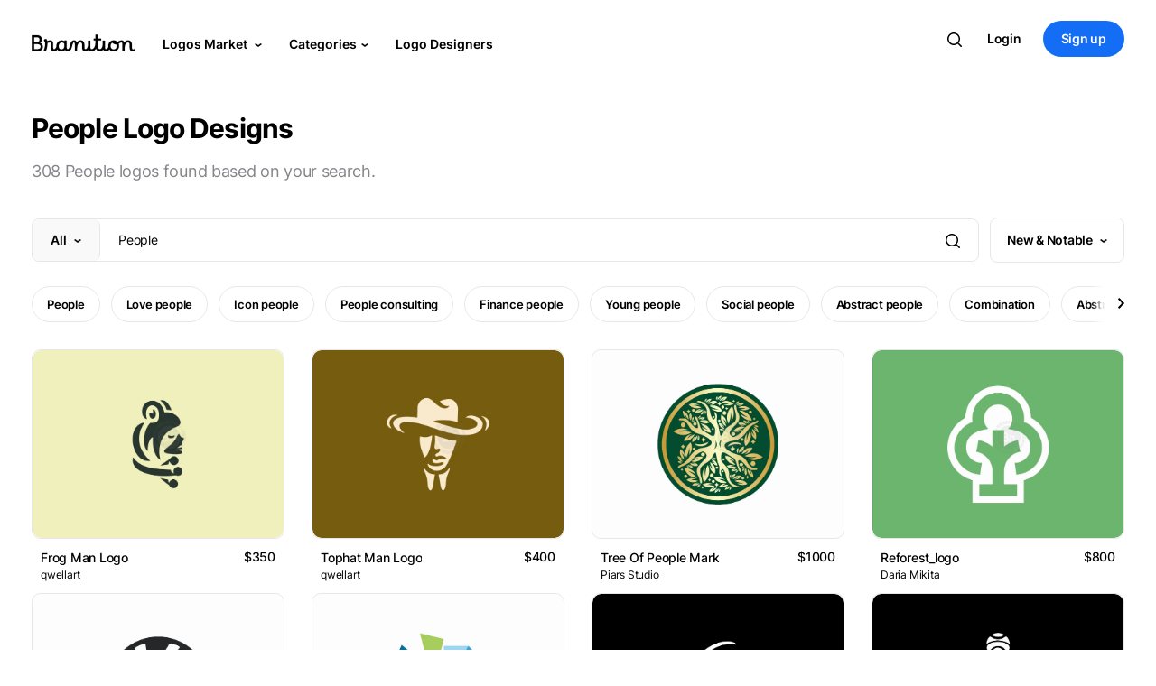

--- FILE ---
content_type: text/html; charset=UTF-8
request_url: https://branition.com/search/people
body_size: 28018
content:

<!doctype html>
<html class="no-js" lang="en">

<head>
    <meta charset="utf-8">
    <title>People Logos</title>
    <meta name="description" content="Explore quality hand-curated people logo designs crafted by the leading brand designers and get inspiration for your own business brand identity.">
    <link rel="canonical" href="https://branition.com/search/people"/>

    <meta property="og:title" content="People Logos">
    <meta property="og:type" content="website">
    <meta property="og:url" content="/search/people">
    <meta property="og:site_name" content="Branition" />

    <!-- <meta property="og:image" content=""> -->

    <!-- Analytics -->
<script async src="https://scripts.simpleanalyticscdn.com/latest.js"></script>


<meta name="viewport" content="width=device-width, initial-scale=1">
<link rel="apple-touch-icon" sizes="180x180" href="assets/img/favicon/apple-touch-icon.png?2">
<link rel="icon" type="image/png" sizes="32x32" href="assets/img/favicon/favicon-32x32.png?2">
<link rel="icon" type="image/png" sizes="16x16" href="assets/img/favicon/favicon-16x16.png?2">
<link rel="icon" href="assets/img/favicon/favicon.ico">
<link rel="manifest" href="assets/img/favicon/site.webmanifest?2">
<link rel="mask-icon" href="assets/img/favicon/safari-pinned-tab.svg?2" color="#0066ff">
<meta name="msapplication-TileColor" content="#2b5797">
<meta name="theme-color" content="#fff">
<meta http-equiv="Content-Language" content="en_US" />
    <base href="https://branition.com/">
    <input type="text" name="search-q" value="people" hidden>
    <input type="text" name="search-type" value="all" hidden>
    <input type="text" name="search-sort" value="recent" hidden>
    <input type="text" name="url" value="https://branition.com/" hidden>
</head>

<body class="loading">
    <div class="main digital-store">

      <!-- navbar -->
      <!-- <link href="https://cdn.jsdelivr.net/npm/bootstrap@5.0.2/dist/css/bootstrap.min.css" rel="stylesheet"
integrity="sha384-EVSTQN3/azprG1Anm3QDgpJLIm9Nao0Yz1ztcQTwFspd3yD65VohhpuuCOmLASjC" crossorigin="anonymous"> -->
<!-- bootstrap v5 -->

<!-- css -->
<link rel="stylesheet" href="assets/css/login-register.css?392"><link rel="stylesheet" href="assets/css/bootstrap-4.5.0.css?392"><link rel="stylesheet" href="assets/css/normalize.css?392"><link rel="stylesheet" href="assets/css/main.css?392"><link rel="stylesheet" href="assets/css/fonts.css?392"><link rel="stylesheet" href="assets/css/swiper-bundle.css?392"><link rel="stylesheet" href="assets/css/nice-select2.css?392">
<!-- js -->
<script src="assets/js/jquery-3.5.1.min.js?392"></script><script src="assets/js/svg-loader.js?392"></script>
<input type="text" name="url" value="https://branition.com/" hidden>
<input type="text" name="session_id" value="" hidden>


<!-- Info layout -->
<!-- <script>
var site_url = $("input[name=url]").val();
$(".general_info_close").click(function(){
  $(".general_info_layout").hide();
  $.ajax({url: site_url + 'scripts/process/update_general_info_msg.php?session_name=GIM-5&session_value=false'});
});
  $.ajax({
    url: site_url + 'scripts/process/update_general_info_msg.php?session_name=GIM-5',
    success: function (response) {if (response == 'hide') {$(".general_info_layout").hide();}}
  });
</script> -->
<!-- Info layout -->



      <div class="modal fade" id="messageModal" tabindex="-1" role="dialog" aria-hidden="true">
        <div class="modal-dialog message-dialog" role="document">
          <div class="modal-content">
            <div class="modal-header">

              <div class="modal-header-sub">

                <span class="avatar box-42 msg-modal-pro-avatar">
                  <a id="msg-modal-profile-link"><img id="msg-modal-profile-photo-p" alt="">
                  <span class="verified"><svg class="crumina-icon">
                  <use xlink:href="#check-icon"></use></svg></span>
                  </a>
                </span>

                <span class="avatar box-42 np-box-64-notif msg-modal-non-pro-avatar">
                  <a id="msg-modal-profile-link">
                  <img class="np-borderless-img" id="msg-modal-profile-photo-np" alt="">
                  </a>
                </span>

                      <div class="modal-title"></div>
                    </div>

              <button type="button" class="close" data-dismiss="modal" aria-label="Close">
                <span aria-hidden="true">&times;</span>
              </button>
            </div>
            <form id="message-form" class="cryptoki-form">
            <div class="modal-body">
              <div class="form-field">
                <label for="item-description">Your Message</label>
                  <textarea name="message-body" id="message-body" cols="30" rows="3"></textarea>
              </div>
            </div>
            <label class="modal-body msg-dialog-note">* Link of this logo will automatically be sent along your message.</label>
            <div class="modal-footer">
              <button type="button" class="btn  btn-small-wide btn-grey" data-dismiss="modal">Cancel</button>
              <button type="button" class="btn  btn-small-wide btn-blue" id="message-send-btn">Send</button>
            </div>
          </form>
          </div>
        </div>
      </div>
      
    <div class="modal fade" id="authModal" tabindex="-1" role="dialog" aria-hidden="true" style="display: none;">
    <div class="modal-dialog modal-dialog-centered auth-dialog auth-dialog-sm" role="document">
      <div class="modal-content md-modal-content">
      <button type="button" class="close" data-dismiss="modal" aria-label="Close">
        <span class="modal-close-icon" aria-hidden="true">×</span>
      </button>
        <div class="">
          <div class="page-title text-center md-title-wrap">
            <h3 class="h3-md-title"><span class="gradient-text">Hello!</span></h3>
            <h6 class="h6-md-subtitle"><span class="md-subtitle">Use your email or Google account to continue with Branition.</span></h6>
          </div>

          <div class="social-login-buttons">
              <button class="btn btn-normal facebook btn-blue md-modal-btns" id="m-auth-email-btn">
                  Continue with Email</button>
          </div>

          <div id="gSignInWrapper">
            <div id="customGoogleBtn-au">
              <div class="auth_google_icon">
    <svg version="1.1" xmlns="http://www.w3.org/2000/svg" viewBox="0 0 48 48"
    class="LgbsSe-Bz112c"><g><path fill="#EA4335" d="M24 9.5c3.54 0 6.71 1.22 9.21 3.6l6.85-6.85C35.9
    2.38 30.47 0 24 0 14.62 0 6.51 5.38 2.56 13.22l7.98 6.19C12.43 13.72 17.74 9.5 24 9.5z"></path>
    <path fill="#4285F4" d="M46.98 24.55c0-1.57-.15-3.09-.38-4.55H24v9.02h12.94c-.58 2.96-2.26 5.48-4.78
    7.18l7.73 6c4.51-4.18 7.09-10.36 7.09-17.65z"></path>
    <path fill="#FBBC05" d="M10.53 28.59c-.48-1.45-.76-2.99-.76-4.59s.27-3.14.76-4.59l-7.98-6.19C.92
    16.46 0 20.12 0 24c0 3.88.92 7.54 2.56 10.78l7.97-6.19z"></path><path fill="#34A853" d="M24 48c6.48
    0 11.93-2.13 15.89-5.81l-7.73-6c-2.15 1.45-4.92 2.3-8.16 2.3-6.26 0-11.57-4.22-13.47-9.91l-7.98
    6.19C6.51 42.62 14.62 48 24 48z"></path><path fill="none" d="M0 0h48v48H0z"></path></g></svg>
    </div>
              <span class="buttonText">Continue with Google</span>
            </div>
          </div>

          <div class="register-notice md-note">
            By creating an account, you agree to our <span class="bold-font"><a href="https://branition.com/terms">Terms of Service</a></span>
            and <span class="bold-font"><a href="https://branition.com/privacy">Privacy Policy</a></span>.
          </div>
        </div>
      </div>
    </div>
    </div>
    
      <div class="modal fade" id="signinModal" tabindex="-1" role="dialog" aria-hidden="true" style="display: none;">
        <div class="modal-dialog modal-dialog-centered auth-dialog auth-dialog-plus" role="document">
          <div class="modal-content md-modal-content">
            <button type="button" class="close" data-dismiss="modal" aria-label="Close">
              <span class="modal-close-icon" aria-hidden="true">×</span>
            </button>
            <div class="">
              <div class="page-title text-center md-title-wrap">
                <h3 class="h3-md-title auth-title"><span class="gradient-text">Login</span></h3>
                <h6 class="h6-md-subtitle auth-subtitle"><span class="md-subtitle">Login with your email here.</span></h6>
              </div>

              <form id="sign-in-form" class="tk-lp-form user-register-kit-register tk-lp-tabs-form-content active"
                  data-handler="lrk_register_action" action="javascript:void(0);" method="post">
              <div class="tk-lp-form-item">
              <input class="tk-lp-input" id="si-email-address" name="si-user-email" type="email" placeholder="Email address">
              </div>
              <div class="tk-lp-form-item">
              <input class="tk-lp-input" id="si-password" name="si-user-password" type="password" placeholder="Password">
              </div>
              <div class="social-login-buttons">
                  <button class="btn btn-normal facebook btn-blue md-modal-btns" id="signin-form-btn">Sign in</button>
              </div>
              </form>

              <span class="auth-divider-line">OR</span>

              <div id="gSignInWrapper">
                <div id="customGoogleBtn">
                  <div class="auth_google_icon">
    <svg version="1.1" xmlns="http://www.w3.org/2000/svg" viewBox="0 0 48 48"
    class="LgbsSe-Bz112c"><g><path fill="#EA4335" d="M24 9.5c3.54 0 6.71 1.22 9.21 3.6l6.85-6.85C35.9
    2.38 30.47 0 24 0 14.62 0 6.51 5.38 2.56 13.22l7.98 6.19C12.43 13.72 17.74 9.5 24 9.5z"></path>
    <path fill="#4285F4" d="M46.98 24.55c0-1.57-.15-3.09-.38-4.55H24v9.02h12.94c-.58 2.96-2.26 5.48-4.78
    7.18l7.73 6c4.51-4.18 7.09-10.36 7.09-17.65z"></path>
    <path fill="#FBBC05" d="M10.53 28.59c-.48-1.45-.76-2.99-.76-4.59s.27-3.14.76-4.59l-7.98-6.19C.92
    16.46 0 20.12 0 24c0 3.88.92 7.54 2.56 10.78l7.97-6.19z"></path><path fill="#34A853" d="M24 48c6.48
    0 11.93-2.13 15.89-5.81l-7.73-6c-2.15 1.45-4.92 2.3-8.16 2.3-6.26 0-11.57-4.22-13.47-9.91l-7.98
    6.19C6.51 42.62 14.62 48 24 48z"></path><path fill="none" d="M0 0h48v48H0z"></path></g></svg>
    </div>
                  <span class="buttonText">Continue with Google</span>
                </div>
              </div>

              <div class="register-notice md-note">
                By creating an account, you agree to our <span class="bold-font"><a href="https://branition.com/terms">Terms of Service</a></span>
                and <span class="bold-font"><a href="https://branition.com/privacy">Privacy Policy</a></span>.
              </div>

              <div class="modal-footer md-footer">

                <div class="auth-note-wrap">Forgot password?
                  <span class="blue-text" id="m-resetpass-btn">Reset</span>
                </div>

                <div class="auth-note-wrap md-footer-note2">Don't have an account?
                  <span class="blue-text" id="m-signin-signup-btn">Sign up</span>
                </div>
              </div>
            </div>
          </div>
        </div>
        </div>
      
      <div class="modal fade" id="signupModal" tabindex="-1" role="dialog" aria-hidden="true" style="display: none;">
        <div class="modal-dialog modal-dialog-centered auth-dialog auth-dialog-plus" role="document">
          <div class="modal-content md-modal-content">
            <button type="button" class="close" data-dismiss="modal" aria-label="Close">
              <span class="modal-close-icon" aria-hidden="true">×</span>
            </button>
            <div class="">
              <div class="page-title text-center md-title-wrap">
                <h3 class="h3-md-title auth-title"><span class="gradient-text">Sign up</span></h3>
                <h6 class="h6-md-subtitle auth-subtitle"><span class="md-subtitle">Sign up with your email here.</span></h6>
              </div>

              <form id="sign-up-form" class="tk-lp-form user-register-kit-register tk-lp-tabs-form-content active"
                  data-handler="lrk_register_action" action="javascript:void(0);" method="post">

              <div class="tk-lp-form-item">
              <input class="tk-lp-input" id="su-name" name="su-username" type="text" placeholder="Name">
              </div>

              <div class="tk-lp-form-item">
              <input class="tk-lp-input" id="su-email-address" name="su-user-email" type="email" placeholder="Email address">
              </div>

              <div class="tk-lp-form-item">
              <input class="tk-lp-input" id="su-password" name="su-user-password" type="password" placeholder="Password">
              </div>

              <div class="social-login-buttons">
                  <button class="btn btn-normal facebook btn-blue md-modal-btns" id="signup-form-btn">Sign up</button>
              </div>
              </form>

              <span class="auth-divider-line">OR</span>

              <div id="gSignInWrapper">
                <div id="customGoogleBtn-su">
                  <div class="auth_google_icon">
    <svg version="1.1" xmlns="http://www.w3.org/2000/svg" viewBox="0 0 48 48"
    class="LgbsSe-Bz112c"><g><path fill="#EA4335" d="M24 9.5c3.54 0 6.71 1.22 9.21 3.6l6.85-6.85C35.9
    2.38 30.47 0 24 0 14.62 0 6.51 5.38 2.56 13.22l7.98 6.19C12.43 13.72 17.74 9.5 24 9.5z"></path>
    <path fill="#4285F4" d="M46.98 24.55c0-1.57-.15-3.09-.38-4.55H24v9.02h12.94c-.58 2.96-2.26 5.48-4.78
    7.18l7.73 6c4.51-4.18 7.09-10.36 7.09-17.65z"></path>
    <path fill="#FBBC05" d="M10.53 28.59c-.48-1.45-.76-2.99-.76-4.59s.27-3.14.76-4.59l-7.98-6.19C.92
    16.46 0 20.12 0 24c0 3.88.92 7.54 2.56 10.78l7.97-6.19z"></path><path fill="#34A853" d="M24 48c6.48
    0 11.93-2.13 15.89-5.81l-7.73-6c-2.15 1.45-4.92 2.3-8.16 2.3-6.26 0-11.57-4.22-13.47-9.91l-7.98
    6.19C6.51 42.62 14.62 48 24 48z"></path><path fill="none" d="M0 0h48v48H0z"></path></g></svg>
    </div>
                  <span class="buttonText">Continue with Google</span>
                </div>
              </div>

              <div class="register-notice md-note">
                By creating an account, you agree to our <span class="bold-font"><a href="https://branition.com/terms">Terms of Service</a></span>
                and <span class="bold-font"><a href="https://branition.com/privacy">Privacy Policy</a></span>.
              </div>

              <div class="modal-footer md-footer">

                <div class="auth-note-wrap">Already have an account?
                  <span class="blue-text" id="m-signup-signin-btn">Login</span>
                </div>
              </div>
            </div>
          </div>
        </div>
        </div>
      
      <div class="modal fade" id="resetPassModal" tabindex="-1" role="dialog" aria-hidden="true" style="display: none;">
        <div class="modal-dialog modal-dialog-centered auth-dialog" role="document">
          <div class="modal-content md-modal-content">
            <button type="button" class="close" data-dismiss="modal" aria-label="Close">
              <span class="modal-close-icon" aria-hidden="true">×</span>
            </button>
            <div class="">
              <div class="page-title text-center md-title-wrap">
                <h3 class="h3-md-title"><span class="gradient-text">Reset pass</span></h3>
                <h6 class="h6-md-subtitle"><span class="md-subtitle">Enter your email address below and choose a new password.</span></h6>
              </div>

              <form id="reset-pass-form" class="tk-lp-form user-register-kit-register tk-lp-tabs-form-content active"
                  data-handler="lrk_register_action" action="javascript:void(0);" method="post">
              <div class="tk-lp-form-item">
              <input class="tk-lp-input" id="si-email-address" name="rp-user-email" type="email" placeholder="Email address" required>
              </div>
              <div class="tk-lp-form-item">
              <input class="tk-lp-input" id="si-password" name="rp-new-password" type="password" placeholder="New password" required>
              </div>
              <div class="social-login-buttons">
                  <button class="btn btn-normal facebook btn-blue md-modal-btns" id="rp-form-btn">Send reset link</button>
              </div>
              </form>

              <div class="modal-footer md-footer rp-footer">

                <div class="auth-note-wrap">Back to
                  <span class="blue-text" id="rp-signin-btn">Sign in</span>
                </div>

              </div>
            </div>
          </div>
        </div>
        </div>
      
    <div class="modal fade" id="uploadFormModal" tabindex="-1" role="dialog" aria-hidden="true" style="display: none;">
      <div class="modal-dialog modal-dialog-centered auth-dialog uf-dialog" role="document">
        <div class="modal-content md-modal-content">
          <button type="button" class="close" data-dismiss="modal" aria-label="Close">
            <span class="modal-close-icon" aria-hidden="true">×</span>
          </button>
          <div class="">
            <div class="page-title text-center md-title-wrap">
              <h3 class="h3-md-title uf-title"><span class="gradient-text">Sell your logos!</span></h3>
              <h6 class="h6-md-subtitle uf-subtitle">
              <span class="md-subtitle uf-subtitle-span">To maintain quality, we limit our designers' community to the most qualified creators. Let us find out more about you and your work!</span></h6>
            </div>

            <div class="approve-support-wrap">
              <a href="hc/articles/1">How can I get approved?</a>
            </div>

            <form id="uaf-form" class="tk-lp-form user-register-kit-register tk-lp-tabs-form-content cryptoki-form active"
                data-handler="lrk_register_action" action="javascript:void(0);" method="post" novalidate>
                <div class="form-field uf-form-field">
                  <label for="uaf-name">Full Name</label>
                  <input type="text" name="uaf-name" id="uaf-name">
                </div>
                <div class="form-field uf-form-field">
                  <label for="uaf-url">Portfolio Link</label>
                  <input type="url" name="uaf-url" id="uaf-url">
                </div>

                <div class="register-notice md-note uaf-notice">
                <label class="tk-lp-checkbox uaf-checkbox">
                  <div class="uaf-checkbox-item">
                    <input type="checkbox" name="uaf-checkbox" id="uaf-checkbox" value="forever">
                    <span class="tk-lp-control-indicator"></span>
                  </div>
                  <span class="uaf-notice-span">I have read and agree to the <span class="bold-font"><a href="https://branition.com/hc/articles/2" target="blank">Logo Upload Policy</a></span>.</span>
                </label>
                </div>

            <div class="social-login-buttons">
                <button type="button" class="btn btn-normal facebook btn-blue md-modal-btns" id="uaf-form-btn">Submit</button>
            </div>
            </form>

          </div>
        </div>
      </div>
      </div>
    
    <div class="modal fade" id="ufSuccessModal" tabindex="-1" role="dialog" aria-modal="true">
      <div class="modal-dialog modal-dialog-centered auth-dialog ufs-dialog" role="document">
        <div class="modal-content md-modal-content ufs-modal-content">
        <button type="button" class="close" data-dismiss="modal" aria-label="Close">
          <span class="modal-close-icon" aria-hidden="true">×</span>
        </button>
          <div class="">
            <svg class="open-button toast-icon toast-success-icon ufs-success-icon" width="20" height="20" viewBox="0 0 20 20" fill="none" xmlns="http://www.w3.org/2000/svg">
            <path fill-rule="evenodd" clip-rule="evenodd" d="M10 0C4.47715 0 0 4.47715 0 10C0 15.5228 4.47715 20 10 20C15.5228 20 20 15.5228 20 10C20 4.47715 15.5228 0 10 0ZM14.6962 8.05127C15.0927 7.6668 15.1024 7.03371 14.718 6.63723C14.3335 6.24074 13.7004 6.231 13.3039 6.61547L8.50006 11.2738L6.69621 9.52456C6.29972 9.14009 5.66663 9.14983 5.28216 9.54632C4.89769 9.9428 4.90743 10.5759 5.30392 10.9604L7.80392 13.3846C8.1918 13.7607 8.80832 13.7607 9.19621 13.3846L14.6962 8.05127Z" fill="#0ABF30"/>
            </svg>
            <div class="modal-title ufs-title">Form submitted successfully</div>
            <div class="md-subtitle ufs-subtitle">Your upload form has been submitted successfully and your form is in the queue to get reviewed. Once it gets reviewed, you&apos;ll be notified about it through your email address.</div>

          </div>
        </div>
      </div>
      </div>
    
      <div class="modal fade" id="authVerificationModal" tabindex="-1" role="dialog" aria-hidden="true" style="display: none;">
        <div class="modal-dialog modal-dialog-centered auth-dialog" role="document">
          <div class="modal-content md-modal-content">
            <button type="button" class="close" data-dismiss="modal" aria-label="Close">
              <span class="modal-close-icon" aria-hidden="true">×</span>
            </button>
            <div class="">
              <div class="page-title text-center md-title-wrap">
                <h3 class="h3-md-title"><span class="gradient-text">Verify account</span></h3>
                <h6 class="h6-md-subtitle"><span class="md-subtitle av-subtitle">Please type below the verification code sent to your email address: <strong></strong>.</span></h6>
              </div>

              <form id="auth-ver-form" class="tk-lp-form user-register-kit-register tk-lp-tabs-form-content active"
                  data-handler="lrk_register_action" action="javascript:void(0);" method="post">
              <div class="tk-lp-form-item">
              <input class="tk-lp-input" id="av-verification-code" name="av-verification-code"
              type="number" placeholder="Verification code" required>
              </div>
              <div class="social-login-buttons">
                  <button class="btn btn-normal facebook btn-blue md-modal-btns" id="av-form-btn">Verify</button>
              </div>
              </form>

              <div class="modal-footer md-footer rp-footer">

                <div class="auth-note-wrap">
                  <span class="blue-text" id="av-resend-btn">Resend email</span>
                </div>

              </div>

              <input name="av-user-email" hidden>

            </div>
          </div>
        </div>
        </div>
      
      <div class="modal fade" id="emailChangeVerificationModal" tabindex="-1" role="dialog" aria-hidden="true" style="display: none;">
        <div class="modal-dialog modal-dialog-centered auth-dialog" role="document">
          <div class="modal-content md-modal-content">
            <button type="button" class="close" data-dismiss="modal" aria-label="Close">
              <span class="modal-close-icon" aria-hidden="true">×</span>
            </button>
            <div class="">
              <div class="page-title text-center md-title-wrap">
                <h3 class="h3-md-title"><span class="gradient-text">Verify account</span></h3>
                <h6 class="h6-md-subtitle"><span class="md-subtitle emv-subtitle">Please type below the verification code sent to your new email address: <strong></strong>.</span></h6>
              </div>

              <form id="auth-ver-form" class="tk-lp-form user-register-kit-register tk-lp-tabs-form-content active"
                  data-handler="lrk_register_action" action="javascript:void(0);" method="post">
              <div class="tk-lp-form-item">
              <input class="tk-lp-input" id="emv-verification-code" name="emv-verification-code"
              type="number" placeholder="Verification code" required>
              </div>
              <div class="social-login-buttons">
                  <button class="btn btn-normal facebook btn-blue md-modal-btns" id="emv-form-btn">Verify</button>
              </div>
              </form>

              <div class="modal-footer md-footer rp-footer">

                <div class="auth-note-wrap evm-note-wrap">
                  <span class="blue-text" id="emv-cancel-btn">Cancel email change</span>
                  <span class="blue-text" id="emv-resend-btn">Resend email</span>
                </div>

              </div>

              <input name="emv-user-email" hidden>

            </div>
          </div>
        </div>
        </div>
      
    <div class="modal fade" id="cPaletteViewModal" tabindex="-1" role="dialog" aria-hidden="true" style="display: none;">
    <div class="modal-dialog modal-dialog-centered auth-dialog c-pallete-auth-dialog" role="document">
      <div class="modal-content md-modal-content c-pallete-modal-content">

        <div class="c-pallete-header">
          <div class="c-pallete-save-icon-wrap">
            <svg class="crumina-icon c-pallete-save-icon" id="">
              <use xlink:href="#bookmark-icon"></use>
            </svg>
          </div>

          <span class="c-pallete-title">Preview</span>

          <div class="c-pallete-options-wrap">
            
    <svg class="crumina-icon c-pallete-close-icon c-pallete-shuffle-icon mr-16" width="24" height="24" viewBox="0 0 24 24" fill="none" xmlns="http://www.w3.org/2000/svg">
    <path d="M11.4092 7.1995C12.4119 6.44634 13.6583 6.00006 15.009 6.00006H18.2158L17.0945 4.87874C16.704 4.48821 16.704 3.85505 17.0945 3.46452C17.4362 3.12281 17.9637 3.0801 18.3519 3.33638C18.4073 3.37299 18.4599 3.41571 18.5087 3.46452L21.3372 6.29295C21.5247 6.48049 21.6301 6.73484 21.6301 7.00006C21.6301 7.26527 21.5247 7.51963 21.3372 7.70717L18.5087 10.5356C18.1182 10.9262 17.485 10.9262 17.0945 10.5356C16.704 10.1451 16.704 9.5119 17.0945 9.12138L18.2158 8.00006H15.009C14.0172 8.00006 13.1096 8.36105 12.4106 8.95881C12.1511 8.32785 11.8132 7.73738 11.4092 7.1995Z" fill="#fff"/>
    <path d="M11.0088 12C11.0088 14.2091 12.7997 16 15.0088 16H18.2156L17.0943 14.8787C16.7038 14.4882 16.7038 13.855 17.0943 13.4645C17.4848 13.0739 18.118 13.0739 18.5085 13.4645L21.337 16.2929C21.5245 16.4804 21.6299 16.7348 21.6299 17C21.6299 17.2652 21.5245 17.5196 21.337 17.7071L18.5085 20.5355C18.118 20.9261 17.4848 20.9261 17.0943 20.5355C16.7038 20.145 16.7038 19.5118 17.0943 19.1213L18.2156 18H15.0088C11.6951 18 9.00879 15.3137 9.00879 12C9.00879 9.79086 7.21793 8 5.00879 8H3.00879C2.4565 8 2.00879 7.55228 2.00879 7C2.00879 6.44771 2.4565 6 3.00879 6H5.00879C8.3225 6 11.0088 8.68629 11.0088 12Z"
    fill="#fff"/>
    <path d="M7.60714 15.0413C6.90815 15.6391 6.00063 16.0001 5.00879 16.0001H3.00879C2.4565 16.0001 2.00879 16.4478 2.00879 17.0001C2.00879 17.5524 2.4565 18.0001 3.00879 18.0001H5.00879C6.35944 18.0001 7.60586 17.5538 8.60863 16.8007C8.20454 16.2628 7.86667 15.6723 7.60714 15.0413Z"
    fill="#fff"/>
    </svg>
    
    <svg class="crumina-icon c-pallete-close-icon cp-close-icon" width="24" height="24" viewBox="0 0 24 24" fill="none" xmlns="http://www.w3.org/2000/svg">
    <path d="M18 6L6 18" stroke="#fff" stroke-width="2" stroke-linecap="round" stroke-linejoin="round"/>
    <path d="M6 6L18 18" stroke="#fff" stroke-width="2" stroke-linecap="round" stroke-linejoin="round"/>
    </svg>
    
          </div>
        </div>


        <div class="c-pallete-modal-center">
          <!-- logo -->
          <div class="logo">
            <!-- 2 -->
            <svg class="p-logo-2" width="176" height="176" viewBox="0 0 176 176" fill="none" xmlns="http://www.w3.org/2000/svg">
            <path id="p-logo-2-0" fill-rule="evenodd" clip-rule="evenodd" d="M175.09 0V43.7727H87.5449V0H175.09ZM87.5455 87.5454H0V43.7727L87.5449 43.7727L87.5455 87.5454ZM87.5455 131.318L175.09 131.318V87.5454L87.5455 87.5454L87.5449 131.318L0 131.318V175.091H87.5455V131.318Z" fill="#0E448C"/>
            </svg>
            <!-- 3 -->
            <svg class="p-logo-3" width="260" height="260" viewBox="0 0 260 260" fill="none" xmlns="http://www.w3.org/2000/svg">
            <g clip-path="url(#clip0_36_81)">
            <path id="p-logo-3-0" d="M0 0L260 130L0 260L0 0Z" fill="#0E448C"/>
            <path id="p-logo-3-1" d="M260 260L0 130L260 0V260Z" fill="#F61710"/>
            </g>
            <defs>
            <clipPath id="clip0_36_81">
            <rect width="260" height="260" fill="white"/>
            </clipPath>
            </defs>
            </svg>
            <!-- 4 -->
            <svg class="p-logo-4" width="428" height="321" viewBox="0 0 428 321" fill="none" xmlns="http://www.w3.org/2000/svg">
            <path id="p-logo-4-0" d="M214 214L160.5 160.5C149.919 149.919 142.713 136.437 139.793 121.761C136.874 107.084 138.372 91.8712 144.099 78.0461C149.825 64.2209 159.523 52.4043 171.965 44.0907C184.408 35.777 199.036 31.3395 214 31.3395C228.964 31.3395 243.592 35.777 256.035 44.0907C268.477 52.4043 278.175 64.2209 283.901 78.0461C289.628 91.8712 291.126 107.084 288.207 121.761C285.287 136.437 278.081 149.919 267.5 160.5L214 214Z" fill="#F61710"/>
            <path id="p-logo-4-1" d="M214 214L267.5 160.5C278.081 149.919 291.563 142.713 306.239 139.794C320.916 136.874 336.129 138.373 349.954 144.099C363.779 149.826 375.596 159.523 383.909 171.966C392.223 184.408 396.661 199.036 396.661 214C396.661 228.965 392.223 243.593 383.909 256.035C375.596 268.477 363.779 278.175 349.954 283.902C336.129 289.628 320.916 291.126 306.239 288.207C291.563 285.288 278.081 278.082 267.5 267.5L214 214Z" fill="#FFD313"/>
            <path id="p-logo-4-2" d="M214 214L160.5 267.5C149.919 278.082 136.437 285.288 121.761 288.207C107.084 291.126 91.8711 289.628 78.046 283.902C64.2208 278.175 52.4043 268.477 44.0906 256.035C35.7769 243.593 31.3395 228.965 31.3395 214C31.3395 199.036 35.7769 184.408 44.0906 171.966C52.4043 159.523 64.2208 149.826 78.046 144.099C91.8711 138.373 107.084 136.874 121.761 139.794C136.437 142.713 149.919 149.919 160.5 160.5L214 214Z" fill="#08A887"/>
            </svg>
            <!-- 5 -->
            <svg class="p-logo-5" width="276" height="276" viewBox="0 0 276 276" fill="none" xmlns="http://www.w3.org/2000/svg">
            <g clip-path="url(#clip0_34_40)">
            <path id="p-logo-5-0" d="M68.7727 137.545H0L68.7727 0L137.545 0L68.7727 137.545Z" fill="#009FDB"/>
            <path id="p-logo-5-1" d="M137.545 206.318V275.091L0 206.318L0 137.545L137.545 206.318Z" fill="#F9A332"/>
            <path id="p-logo-5-2" d="M137.545 68.7727V0L275.09 68.7727V137.545L137.545 68.7727Z" fill="#1CB045"/>
            <path id="p-logo-5-3" d="M206.318 275.091H137.545L206.318 137.545H275.09L206.318 275.091Z" fill="#EE5B87"/>
            </g>
            <defs>
            <clipPath id="clip0_34_40">
            <rect width="275.091" height="275.091" fill="white"/>
            </clipPath>
            </defs>
            </svg>

          </div>

          <div class="fixed-bottom c-pallete-footer">
            <div class="c-pallete-navigation-wrap">
              
    <svg class="crumina-icon c-pallete-arrow-icon c-pallete-arrow-left-icon" width="24" height="24" viewBox="0 0 24 24" fill="none" xmlns="http://www.w3.org/2000/svg">
    <path fill-rule="evenodd" clip-rule="evenodd" d="M4 12C4 11.4477 4.44772 11 5 11H19C19.5523 11 20 11.4477 20 12C20 12.5523 19.5523 13 19 13H5C4.44772 13 4 12.5523 4 12Z"
    fill="#ffffff"/>
    <path fill-rule="evenodd" clip-rule="evenodd" d="M12.7071 4.29289C13.0976 4.68342 13.0976 5.31658 12.7071 5.70711L6.41421 12L12.7071 18.2929C13.0976 18.6834 13.0976 19.3166 12.7071 19.7071C12.3166 20.0976 11.6834 20.0976 11.2929 19.7071L4.29289 12.7071C3.90237 12.3166 3.90237 11.6834 4.29289 11.2929L11.2929 4.29289C11.6834 3.90237 12.3166 3.90237 12.7071 4.29289Z"
    fill="#ffffff"/>
    </svg>
    
    <svg class="crumina-icon c-pallete-arrow-icon c-pallete-arrow-right-icon" width="24" height="24" viewBox="0 0 24 24" fill="none" xmlns="http://www.w3.org/2000/svg">
    <path fill-rule="evenodd" clip-rule="evenodd" d="M20 12C20 11.4477 19.5523 11 19 11H5C4.44771 11 4 11.4477 4 12C4 12.5523 4.44771 13 5 13H19C19.5523 13 20 12.5523 20 12Z"
    fill="#ffffff"/>
    <path fill-rule="evenodd" clip-rule="evenodd" d="M11.2929 4.29289C10.9024 4.68342 10.9024 5.31658 11.2929 5.70711L17.5858 12L11.2929 18.2929C10.9024 18.6834 10.9024 19.3166 11.2929 19.7071C11.6834 20.0976 12.3166 20.0976 12.7071 19.7071L19.7071 12.7071C20.0976 12.3166 20.0976 11.6834 19.7071 11.2929L12.7071 4.29289C12.3166 3.90237 11.6834 3.90237 11.2929 4.29289Z"
    fill="#ffffff"/>
    </svg>
    
            </div>

            <div class="container c-pallete-colors-wrap">
              <div class="row c-pallete-colors-row">
                <!-- color palletes -->
              </div>
            </div>
          </div>
        </div>

      </div>
     </div>
    </div>
    
    <div class="modal fade" id="shareModal" tabindex="-1" role="dialog" aria-hidden="true" style="display: none;">
    <div class="modal-dialog modal-dialog-centered auth-dialog auth-dialog-sm share-dialog" role="document">
      <div class="modal-content md-modal-content share-modal-content">
      <button type="button" class="close" data-dismiss="modal" aria-label="Close">
        <span class="modal-close-icon" aria-hidden="true">×</span>
      </button>
        <div class="">
          <div class="page-title text-center md-title-wrap m-share-title-wrap">
            <h3 class="h3-md-title m-share-heading"><span class="gradient-text">Share</span></h3>
            <h6 class="h6-md-subtitle m-share-heading"><span class="md-subtitle m-share-subtitle">Share this logo: S Communication Link Logo</span></h6>
          </div>


          <div class="share-items-wrap">

            <a id="share-link-fb" class="m-share-item" href="">
              <div class="m-share-item-icon">
    <svg class="crumina-icon ng-social-icon ng-fb-icon" xmlns="http://www.w3.org/2000/svg" viewBox="0 0 24 24"><path d="M12 2.04C6.5 2.04 2 6.53 2 12.06C2
    17.06 5.66 21.21 10.44 21.96V14.96H7.9V12.06H10.44V9.85C10.44 7.34 11.93 5.96 14.22 5.96C15.31 5.96 16.45
    6.15 16.45 6.15V8.62H15.19C13.95 8.62 13.56 9.39 13.56 10.18V12.06H16.34L15.89 14.96H13.56V21.96A10 10 0 0
    0 22 12.06C22 6.53 17.5 2.04 12 2.04Z"/></svg>
    </div>
              <span class="m-share-item-name">Facebook</span>
            </a>

            <a id="share-link-tw" class="m-share-item" href="">
              <div class="m-share-item-icon">
              <svg class="crumina-icon"><use xlink:href="#twitter-icon"></use></svg>
              </div>
              <span class="m-share-item-name">Twitter</span>
            </a>

            <a id="share-link-pi" class="m-share-item" href="">
              <div class="m-share-item-icon">
    <svg width="20" height="20" viewBox="0 0 20 20" fill="none" xmlns="http://www.w3.org/2000/svg">
    <path d="M7.04 19.54C8 19.83 8.97 20 10 20C12.6522 20 15.1957 18.9464 17.0711 17.0711C18.9464 15.1957 20 12.6522 20 10C20 8.68678 19.7413 7.38642 19.2388 6.17317C18.7362 4.95991 17.9997 3.85752 17.0711 2.92893C16.1425 2.00035 15.0401 1.26375 13.8268 0.761205C12.6136 0.258658 11.3132 0 10 0C8.68678 0 7.38642 0.258658 6.17317 0.761205C4.95991 1.26375 3.85752 2.00035 2.92893 2.92893C1.05357 4.8043 0 7.34784 0 10C0 14.25 2.67 17.9 6.44 19.34C6.35 18.56 6.26 17.27 6.44 16.38L7.59 11.44C7.59 11.44 7.3 10.86 7.3 9.94C7.3 8.56 8.16 7.53 9.14 7.53C10 7.53 10.4 8.16 10.4 8.97C10.4 9.83 9.83 11.06 9.54 12.24C9.37 13.22 10.06 14.08 11.06 14.08C12.84 14.08 14.22 12.18 14.22 9.5C14.22 7.1 12.5 5.46 10.03 5.46C7.21 5.46 5.55 7.56 5.55 9.77C5.55 10.63 5.83 11.5 6.29 12.07C6.38 12.13 6.38 12.21 6.35 12.36L6.06 13.45C6.06 13.62 5.95 13.68 5.78 13.56C4.5 13 3.76 11.18 3.76 9.71C3.76 6.55 6 3.68 10.32 3.68C13.76 3.68 16.44 6.15 16.44 9.43C16.44 12.87 14.31 15.63 11.26 15.63C10.29 15.63 9.34 15.11 9 14.5L8.33 16.87C8.1 17.73 7.47 18.88 7.04 19.57V19.54Z" fill="#fff"/>
    </svg>
    </div>
              <span class="m-share-item-name">Pinterest</span>
            </a>

            <a id="share-link-em" class="m-share-item" href="">
              <div class="m-share-item-icon">
    <svg class="designer_msg_btn" width="24" height="24" viewBox="0 0 24 24" fill="none" xmlns="http://www.w3.org/2000/svg">
    <path d="M11 13.5071L2 8.31093V18C2 19.1046 2.89543 20 4 20H20C21.1046 20 22 19.1046 22 18V8.31092L13 13.5071C12.3812 13.8643 11.6188 13.8643 11 13.5071Z" fill="#000"/>
    <path d="M12 11.775L2 6.00153V6C2 4.89543 2.89543 4 4 4H20C21.1046 4 22 4.89543 22 6V6.00152L12 11.775Z" fill="#000"/>
    </svg>
    </div>
              <span class="m-share-item-name">Email</span>
            </a>

            <a id="share-link-li" class="m-share-item" href="javascript: void(0)">
              <div class="m-share-item-icon">
    <svg xmlns="http://www.w3.org/2000/svg" class="icon icon-tabler icon-tabler-link" width="24" height="24" viewBox="0 0 24 24" stroke-width="2" stroke="#111" fill="none" stroke-linecap="round" stroke-linejoin="round">
       <path stroke="none" d="M0 0h24v24H0z" fill="none" style="fill: none;"></path>
       <path d="M10 14a3.5 3.5 0 0 0 5 0l4 -4a3.5 3.5 0 0 0 -5 -5l-.5 .5" style="fill: none;"></path>
       <path d="M14 10a3.5 3.5 0 0 0 -5 0l-4 4a3.5 3.5 0 0 0 5 5l.5 -.5" style="fill: none;"></path>
    </svg>
    </div>
              <span class="m-share-item-name">Copy Link</span>
            </a>

          </div>

        </div>
      </div>
    </div>
    </div>
    
    <div class="modal fade" id="nameGeneratorModal" tabindex="-1" role="dialog" aria-hidden="true" style="display: none;">
      <div class="modal-dialog modal-dialog-centered auth-dialog ng-dialog" role="document">
        <div class="modal-content md-modal-content ng-modal-content">
          <div class="row ng-modal-row">
            <div class="col-sm-12 col-md-6 ng-modal-left">
              <div class="ng-modal-left-content-wrap">
                <div class="ng-modal-left-content-wrap-logo">
                  <svg width="276" height="276" viewBox="0 0 276 276" fill="none" xmlns="http://www.w3.org/2000/svg" style="">
                    <g clip-path="url(#clip0_34_40)">
                      <path id="p-logo-5-0" d="M68.7727 137.545H0L68.7727 0L137.545 0L68.7727 137.545Z" fill="#009FDB" style="fill: rgb(26, 166, 247);"></path>
                      <path id="p-logo-5-1" d="M137.545 206.318V275.091L0 206.318L0 137.545L137.545 206.318Z" fill="#F9A332" style="fill: rgb(242, 80, 130);"></path>
                      <path id="p-logo-5-2" d="M137.545 68.7727V0L275.09 68.7727V137.545L137.545 68.7727Z" fill="#1CB045" style="fill: rgb(237, 192, 79);"></path>
                      <path id="p-logo-5-3" d="M206.318 275.091H137.545L206.318 137.545H275.09L206.318 275.091Z" fill="#EE5B87" style="fill: rgb(56, 208, 219);"></path>
                    </g>
                    <defs>
                      <clipPath id="clip0_34_40">
                        <rect width="275.091" height="275.091" fill="white"></rect>
                      </clipPath>
                    </defs>
                  </svg>
                </div>
                <div class="ng-modal-left-content-wrap-name">
                  <span>Liotia</span>
                </div>
              </div>
            </div>
            <div class="col-sm-12 col-md-6 ng-modal-right">
              <button type="button" class="close" data-dismiss="modal" aria-label="Close">
                <span class="modal-close-icon" aria-hidden="true">×</span>
              </button>
              <div class="">
                <div class="page-title text-center ng-modal-title-wrap">
                  <h4 class="h3-md-title ng-modal-title">
                    <span class="gradient-text">Liotia</span>
                  </h4>
                  <h6 class="h3-md-title ng-modal-subtitle">
                    <span class="gradient-text ng-modal-title-span">Available domain extensions</span>
                  </h6>
                </div>
                <div class="row ng-modal-card-row">
                </div>
                <input id="ng-modal-form" class="btn btn-normal facebook btn-blue md-modal-btns ng-modal-btn" type="submit" value="Buy Now From Namecheap" />
              </div>
            </div>
          </div>
        </div>
      </div>
    </div>
    <div class="toast-container position-absolute p-3 bottom-0 start-50 translate-middle-x toast-msg-wrap"
    id="toastPlacement" data-original-class="toast-container position-absolute p-3"
    data-bs-autohide="false" role="alert" aria-live="assertive" aria-atomic="true">
        <div class="toast toast-general fade toast-wrap" data-delay="2500">
          <div class="toast-body">

            
    <svg class="open-button toast-icon toast-success-icon" width="20" height="20" viewBox="0 0 20 20" fill="none" xmlns="http://www.w3.org/2000/svg">
    <path fill-rule="evenodd" clip-rule="evenodd" d="M10 0C4.47715 0 0 4.47715 0 10C0 15.5228 4.47715 20 10 20C15.5228 20 20 15.5228 20 10C20 4.47715 15.5228 0 10 0ZM14.6962 8.05127C15.0927 7.6668 15.1024 7.03371 14.718 6.63723C14.3335 6.24074 13.7004 6.231 13.3039 6.61547L8.50006 11.2738L6.69621 9.52456C6.29972 9.14009 5.66663 9.14983 5.28216 9.54632C4.89769 9.9428 4.90743 10.5759 5.30392 10.9604L7.80392 13.3846C8.1918 13.7607 8.80832 13.7607 9.19621 13.3846L14.6962 8.05127Z" fill="#0ABF30"/>
    </svg>
    
    <svg class="open-button toast-icon toast-error-icon" width="24" height="24" viewBox="0 0 24 24" fill="none" xmlns="http://www.w3.org/2000/svg">
    <path d="M12 2C17.53 2 22 6.47 22 12C22 17.53 17.53 22 12 22C6.47 22 2 17.53 2 12C2 6.47 6.47 2 12 2ZM15.59 7L12 10.59L8.41 7L7 8.41L10.59 12L7 15.59L8.41 17L12 13.41L15.59 17L17 15.59L13.41 12L17 8.41L15.59 7Z" fill="#FF0000"/>
    </svg>
    
            <span class="toast-info"></span>
          </div>
        </div>
      </div><script>$.ajax({ url: 'https://branition.com/scripts/process/handle-queued-emails.php' });</script><script>$.ajax({ url: 'https://branition.com/sitemap-generator.php' });</script>
<!-- mobile navigation panel -->
<div class="mobile-nav-panel">
    <div class="mobile-nav-header">
        <div class="mobile-menu-logo logo"><a href="https://branition.com/"><img src="assets/img/logo/branition-logo-dark.svg" alt="logo"></a>
        </div>
        <svg class="crumina-icon close-icon">
            <use xlink:href="#cross-icon"></use>
        </svg>
    </div>
    <div class="mobile-menu-wrapper">
      <!-- mobile menu -->
      <div class="mobile-menu">
          <!-- <li class="menu-item"><a class="menu-link" href="https://branition.com/">Home</a></li> -->
          <div class="menu-item menu-item-has-children"><a class="menu-link" href="#">Logos Market
                  <span class="indicator"><svg class="crumina-icon">
                          <use xlink:href="#arrow-down-icon"></use>
                      </svg></span></a>
              <div class="submenu">
                <div class="menu-item"><a class="menu-link" href="market/recent">New & Notable</a></div>
                <div class="menu-item"><a class="menu-link" href="market/popular">Popular</a></div>
                <div class="menu-item"><a class="menu-link" href="market/editors-choice">Editors' Choice</a></div>
              </div>
          </div>
          <!-- <li class="menu-item"><a class="menu-link" href="07-sellers.html">Post Project</a></li> -->
          <div class="menu-item menu-item-has-megamenu menu-item-has-children"><a class="menu-link"
                  href="#">Categories<span class="indicator"><svg class="crumina-icon">
                          <use xlink:href="#arrow-down-icon"></use>
                      </svg></span></a>
              <div class="megamenu">
                  <div class="megamenu-wrapper">
                      <div class="megamenu-column">
                          <div>
                              <div class="submenu-column">
                                  <div class="menu-item"><a href="search/combination"
                                          class="menu-link">Combination</a></div>
                                  <div class="menu-item"><a href="search/abstract" class="menu-link">
                                  Abstract</a>
                                  </div>
                                  <div class="menu-item"><a href="search/lettermark" class="menu-link">
                                  Lettermark</a>
                                  </div>
                                  <div class="menu-item"><a href="search/elegant" class="menu-link">
                                  Elegant</a>
                                  </div>
                                  <div class="menu-item"><a href="search/animal" class="menu-link">
                                  Animal</a>
                                  </div>
                              </div>
                              <div class="submenu-column">
                                  <div class="menu-item"><a href="search/mascot"
                                          class="menu-link">Mascot</a></div>
                                  <div class="menu-item"><a href="search/3d"
                                          class="menu-link">3D</a>
                                  </div>
                                  <div class="menu-item"><a href="search/playful"
                                          class="menu-link">Playful</a></div>
                                  <div class="menu-item"><a href="search/hand-drawn"
                                          class="menu-link">Hand Drawn</a>
                                  </div>
                                  <div class="menu-item"><a href="search/gradient"
                                          class="menu-link">Gradient</a>
                                  </div>
                              </div>
                          </div>
                      </div>
                      <div class="megamenu-column">
                          <div>
                              <div class="submenu-column">
                                  <div class="menu-item"><a href="search/communication"
                                          class="menu-link">Communication</a>
                                  </div>
                                  <div class="menu-item"><a href="search/agriculture" class="menu-link">Agriculture</a>
                                  </div>
                                  <div class="menu-item"><a href="search/children" class="menu-link">Children</a></div>
                                  <div class="menu-item"><a href="search/environment"
                                          class="menu-link">Environment</a></div>
                                  <div class="menu-item"><a href="search/education"
                                          class="menu-link">Education</a>
                                  </div>
                              </div>
                              <div class="submenu-column">
                                  <div class="menu-item"><a href="search/finance"
                                          class="menu-link">Finance</a>
                                  </div>
                                  <div class="menu-item"><a href="search/medical"
                                          class="menu-link">Medical</a></div>
                                  <div class="menu-item"><a href="search/sport"
                                          class="menu-link">Sport</a></div>
                                  <div class="menu-item"><a href="search/technology"
                                          class="menu-link">Technology</a></div>
                                  <div class="menu-item"><a href="search/travel"
                                          class="menu-link">Travel</a></div>
                              </div>
                          </div>
                      </div>
                  </div>
              </div>
          </div>
          <div class="menu-item"><a class="menu-link" href="logo-designers">Logo Designers</a></div>

          <!-- <li class="menu-item menu-item-has-children"><a class="menu-link" href="#">Tools
                  <span class="indicator"><svg class="crumina-icon">
                          <use xlink:href="#arrow-down-icon"></use>
                      </svg></span></a>
              <ul class="submenu">
                <li class="menu-item"><a class="menu-link" href="colors">Branding Colors</a></li>
                <li class="menu-item"><a class="menu-link" href="business-name-generator">Business Name Generator</a></li>
              </ul>
          </li> -->

          <div class="menu-item"><div class="menu-link" id="mob-nav-login-btn">Sign in</div></div>
          <div class="menu-item"><div class="menu-link blue-text" id="mob-nav-signup-btn">Sign up</div></div>
      </div>
      <!-- mobile menu -->
    </div>
</div>
<!-- mobile navigation panel -->
<!-- header navigation -->
<nav class="nav-ds smart-sticky">
    <div class="navigation-wrapper container flex-space-between align-items-center">
        <div class="nav-left-hand-part">
            <!-- mobile panel burger icon -->
            <div class="burger-icon">
                <svg class="crumina-icon">
                    <use xlink:href="#menu-icon"></use>
                </svg>
            </div>
            <!-- mobile panel burger icon -->
            <!-- header logo -->
            <div class="logo">
                <a class="logo-link" href="https://branition.com/">
                    <div class="logo-text">
                      <img class="nav-brand-typo" src="assets/img/logo/branition-logo-dark.svg" alt="logo">
                    </div>
                </a>
                <div class="pls-mark-wrapper">
                  <div class="p-s-1"></div><div class="p-s-2"></div><div class="p-s-3"></div>
                </div>
            </div>
            <!-- header logo -->
            <!--  navigation menu -->
            <div class="navigation-menu">
              <div class="menu-item menu-item-has-children"><a class="menu-link" href="#">Logos Market
                      <span class="indicator"><svg class="crumina-icon">
                              <use xlink:href="#arrow-down-icon"></use>
                          </svg></span></a>
                  <div class="submenu">
                      <div class="menu-item"><a class="menu-link" href="market/recent">New & Notable</a></div>
                      <div class="menu-item"><a class="menu-link" href="market/popular">Popular</a></div>
                      <div class="menu-item"><a class="menu-link" href="market/editors-choice">Editors' Choice</a></div>
                  </div>
              </div>
                <!-- <li class="menu-item"><a class="menu-link" href="07-sellers.html">Post Project</a></li> -->
                <div class="menu-item menu-item-has-megamenu menu-item-has-children"><a class="menu-link"
                        href="#">Categories<span class="indicator"><svg class="crumina-icon">
                                <use xlink:href="#arrow-down-icon"></use>
                            </svg></span></a>
                    <div class="megamenu">
                        <div class="megamenu-wrapper">
                            <div class="megamenu-column">
                                <div class="flex-space-between">
                                  <div class="submenu-column">
                                      <div class="menu-item"><a href="search/combination"
                                              class="menu-link">Combination</a></div>
                                      <div class="menu-item"><a href="search/abstract" class="menu-link">
                                      Abstract</a>
                                      </div>
                                      <div class="menu-item"><a href="search/lettermark" class="menu-link">
                                      Lettermark</a>
                                      </div>
                                      <div class="menu-item"><a href="search/elegant" class="menu-link">
                                      Elegant</a>
                                      </div>
                                      <div class="menu-item"><a href="search/animal" class="menu-link">
                                      Animal</a>
                                      </div>
                                  </div>
                                  <div class="submenu-column">
                                      <div class="menu-item"><a href="search/mascot"
                                              class="menu-link">Mascot</a></div>
                                      <div class="menu-item"><a href="search/3d"
                                              class="menu-link">3D</a>
                                      </div>
                                      <div class="menu-item"><a href="search/playful"
                                              class="menu-link">Playful</a></div>
                                      <div class="menu-item"><a href="search/hand-drawn"
                                              class="menu-link">Hand Drawn</a>
                                      </div>
                                      <div class="menu-item"><a href="search/gradient"
                                              class="menu-link">Gradient</a>
                                      </div>
                                  </div>
                                </div>
                            </div>
                            <div class="megamenu-column">
                                <div class="flex-space-between">
                                  <div class="submenu-column">
                                      <div class="menu-item"><a href="search/communication"
                                              class="menu-link">Communication</a>
                                      </div>
                                      <div class="menu-item"><a href="search/agriculture" class="menu-link">Agriculture</a>
                                      </div>
                                      <div class="menu-item"><a href="search/children" class="menu-link">Children</a></div>
                                      <div class="menu-item"><a href="search/environment"
                                              class="menu-link">Environment</a></div>
                                      <div class="menu-item"><a href="search/education"
                                              class="menu-link">Education</a>
                                      </div>
                                  </div>
                                  <div class="submenu-column">
                                      <div class="menu-item"><a href="search/finance"
                                              class="menu-link">Finance</a>
                                      </div>
                                      <div class="menu-item"><a href="search/medical"
                                              class="menu-link">Medical</a></div>
                                      <div class="menu-item"><a href="search/sport"
                                              class="menu-link">Sport</a></div>
                                      <div class="menu-item"><a href="search/technology"
                                              class="menu-link">Technology</a></div>
                                      <div class="menu-item"><a href="search/travel"
                                              class="menu-link">Travel</a></div>
                                  </div>
                                </div>
                            </div>
                        </div>
                    </div>
                </div>
                <div class="menu-item"><a class="menu-link" href="logo-designers">Logo Designers</a>
                <!-- <span class="highlighted-item gradient-background">NEW</span> -->
                </div>

                <!-- <li class="menu-item menu-item-has-children"><a class="menu-link" href="#">Tools
                        <span class="indicator"><svg class="crumina-icon">
                                <use xlink:href="#arrow-down-icon"></use>
                            </svg></span></a>
                    <ul class="submenu">
                      <li class="menu-item"><a class="menu-link" href="colors">Branding Colors</a></li>
                      <li class="menu-item"><a class="menu-link" href="business-name-generator">Business Name Generator</a></li>
                    </ul>
                </li> -->
            </div>
            <!--  navigation menu -->
        </div>
        <div class="nav-right-hand-part">
            <!-- user activity buttons -->
            <div class="user-activity-buttons">

                <!-- user mobile search button -->
                <button id="mobile-search" class="mobile-search">
                    <svg class="crumina-icon open-button">
                        <use id="search" xlink:href="#search-icon"></use>
                    </svg>
                </button>

                <!-- <div class="menu-item m-nav-signup mr-0">
                  <a class="menu-link blue-text" href="javascript:function();" id="mob-nav-signup-btn">Sign up</a>
                </div> -->

                <!-- user mobile search button -->
            </div>
            <!-- user activity buttons -->
            <!-- buttons -->
            <span class="btn btn-normal btn-dark create-collection btn-grey nav-btn nav-login-btn nav-login-dark-btn" id="nav-login-btn">Login</span>
            <span class="btn btn-normal btn-dark create-collection btn-blue nav-btn nav-signup-btn" id="nav-signup-btn">Sign up</span>
            <!-- buttons -->
        </div>
    </div>
    <!-- header search block -->
    <div id="mobile-search-block" class="mobile-search-block-logged-in">
        <form method="post" id="mobile-search-form">
          <input type="text" name="nav-search-input" class="search-input nav-search-input" placeholder="Search logos here...">
          <input type="text" name="url" value="https://branition.com/" hidden>
            <button class="search-button" id="nav-search-btn">
                <svg class="crumina-icon">
                    <use xlink:href="#search-icon"></use>
                </svg>
            </button>
        </form>
    </div>
    <!-- header search block -->
</nav>
      <!-- css -->
      <link rel="stylesheet" href="assets/css/search.css?392">      <!-- navbar -->

    <!-- MAIN CONTENT AREA -->
        <div class="primary-content-area container section-padding">
            <div class="page-title">
                <h1 class="p-section-title"><span class="gradient-text gradient-text-plus">People Logo Designs</span></h1>
                <span class="page-subtitle">
                308 People logos found based on your search.</span>
            </div>

            <!--  search section -->
            <div class="page-title-section searchbox-section">

              <div class="searchbox s-searchbox">
                <form method="post" class="main-search search-form" id="s-search-form">
                  <input class="main-search-params" type="hidden" name="params" value="all">
                  <button class="search-params" id="search-type-btn">
                    <span class="search-param-title" id="search-type-span" >All</span>
                    <svg class="crumina-icon" id="search-type-icon">
                      <use xlink:href="#arrow-down-icon"></use>
                    </svg>
                  </button>
                  <ul class="search-dropdown">
                    <li class="c-blue"                     onclick="location.href='https://branition.com/search/people';"
                     data-param="all">All</li>
                                        <li                      onclick="location.href='https://branition.com/search/people/?type=editors-choice';"
                     data-param="editors-choice">Editors' Choice</li>
                     <!-- <li                       onclick="location.href='https://branition.com/search/people/?type=discounts';"
                      data-param="discounts">Discounts</li> -->
                  </ul>
                  <input type="text" class="search-input" name="head-search" id="s-head-search"
                  placeholder="Search logos..." value="People">
                  <button class="search-button" id="search-pg-btn">
                    <svg class="crumina-icon">
                      <use xlink:href="#search-icon"></use>
                    </svg>
                  </button>
                </form>
              </div>


              <div class="filter-item search-sort-wrap">
                  <select class="select-nice sort-dropdown" onChange="window.location.href=this.value" style="display: none;">
                    <option value="https://branition.com/search/people"
                      selected="">New & Notable</option>
                    <option value="https://branition.com/search/people/?sort=popular"
                       >Popular</option>
                    <option value="https://branition.com/search/people/?sort=price-asc"
                       >Price: Low - High</option>
                    <option value="https://branition.com/search/people/?sort=price-desc"
                      >Price: High - Low</option>
                  </select>
              </div>

        </div>


           <!--  CATEGORIES BAR -->
            <div class="categories-bar">
                <div class="categories-nav">
                    <a href="#" class="arrow arrow-left swiper-button-prev"><svg class="crumina-icon"><use xlink:href="#arrow-left2-icon"></use></svg></a>
                    <a href="#" class="arrow arrow-right swiper-button-next"><svg class="crumina-icon"><use xlink:href="#arrow-right2-icon"></use></svg></a>
                </div>
                <div class="categories-wrapper swiper-wrapper">
                    <div class="category-item swiper-slide swiper-first-category-item"><a href="https://branition.com/search/People">People</a></div><div class="category-item swiper-slide"><a href="https://branition.com/search/love-people">Love people</a></div><div class="category-item swiper-slide"><a href="https://branition.com/search/icon-people">Icon people</a></div><div class="category-item swiper-slide"><a href="https://branition.com/search/people-consulting">People consulting</a></div><div class="category-item swiper-slide"><a href="https://branition.com/search/finance-people">Finance people</a></div><div class="category-item swiper-slide"><a href="https://branition.com/search/young-people">Young people</a></div><div class="category-item swiper-slide"><a href="https://branition.com/search/social-people">Social people</a></div><div class="category-item swiper-slide"><a href="https://branition.com/search/abstract-people">Abstract people</a></div><div class="category-item swiper-slide"><a href="https://branition.com/search/combination">Combination</a></div><div class="category-item swiper-slide"><a href="https://branition.com/search/abstract">Abstract</a></div><div class="category-item swiper-slide"><a href="https://branition.com/search/lettermark">Lettermark</a></div><div class="category-item swiper-slide"><a href="https://branition.com/search/elegant">Elegant</a></div><div class="category-item swiper-slide"><a href="https://branition.com/search/animal">Animal</a></div><div class="category-item swiper-slide"><a href="https://branition.com/search/simple">Simple</a></div><div class="category-item swiper-slide"><a href="https://branition.com/search/3D">3D</a></div><div class="category-item swiper-slide"><a href="https://branition.com/search/monocolor">Monocolor</a></div><div class="category-item swiper-slide"><a href="https://branition.com/search/black-and-white">Black and white</a></div><div class="category-item swiper-slide"><a href="https://branition.com/search/minimal">Minimal</a></div><div class="category-item swiper-slide"><a href="https://branition.com/search/modern">Modern</a></div><div class="category-item swiper-slide"><a href="https://branition.com/search/technology">Technology</a></div><div class="category-item swiper-slide"><a href="https://branition.com/search/symbol">Symbol</a></div><div class="category-item swiper-slide"><a href="https://branition.com/search/monogram">Monogram</a></div><div class="category-item swiper-slide"><a href="https://branition.com/search/connection">Connection</a></div>                </div>
            </div>
            <!--  CATEGORIES BAR -->

            <!-- FEATURED ITEMS -->
            <div class ="gallery-content-wrapper">
            <div class="featured-box grid-4-columns">
            <!-- CREATED CONTENT -->
            <div class="row gallery-row gallery-posts-wrap">
            
            <div class='featured-item v5 col-sm-6 col-md-6 col-lg-4 col-xl-3 col-xxl-2 gallery-col post_wrap' id='0'>
                <div class='featured-item-wrapper'>
                    <div class='featured-item-content'>
                      <div class='featured-item-image'><a href='https://branition.com/logos/29190/frog-man-logo'>
                        <img src='https://branition.com/assets/img/users/logos/20792-QQiY4u5.webp' alt='people logo 0'></a>
                        
  <div class='post-c-layout'>
    <div class='post-c-inner-layout'>
      
    <svg xmlns="http://www.w3.org/2000/svg" viewBox="0 0 24 24"><path d="M10.08 10.86C10.13 10.53 10.24 10.24 10.38 10C10.68 9.44 11.19 9.15 11.88 9.14C12.33 9.14 12.74 9.34 13.03 9.63C13.31 9.94 13.5 10.37 13.5 10.8H15.3C15.28 10.33 15.19 9.9 15 9.5C14.85 9.12 14.62 8.78 14.32 8.5C12.87 7.16 10.18 7.35 8.95 8.87C7.66 10.54 7.63 13.46 8.94 15.13C10.15 16.62 12.8 16.83 14.24 15.5C14.55 15.25 14.8 14.94 15 14.58C15.16 14.22 15.27 13.84 15.28 13.43H13.5C13.5 13.64 13.43 13.83 13.34 14C13.25 14.19 13.13 14.34 13 14.47C12.67 14.73 12.28 14.87 11.86 14.87C11.5 14.86 11.2 14.79 10.97 14.64C10.72 14.5 10.5 14.27 10.38 14C9.88 13.1 9.96 11.85 10.08 10.86M12 2C6.5 2 2 6.5 2 12C2.53 25.27 21.5 25.26 22 12C22 6.5 17.5 2 12 2M12 20C7.59 20 4 16.41 4 12C4.44 1.39 19.56 1.39 20 12C20 16.41 16.41 20 12 20Z" /></svg>
    
      <span>qwellart</span>
    </div>
  </div>
  
                      </div>
                      <div class='screenshot-btns'>

  <iframe name='dummyframe' style='display: none;'></iframe>
  <form action='https://branition.com/scripts/process/post_like_update.php?p_id=29190' class='post-btns-form' id='3807065069753ef40630a' method='post' target='dummyframe'>
  <button style='display: block;'>
    <div class='fav-counter screenshot-like-btn ' id='174682550969753ef40630c'>
        <svg class='crumina-icon ' id='131084229369753ef40630d'>
            <use xlink:href='#heart-icon'></use>
        </svg></div>
  </button>
  </form>
  <script>
  $('#3807065069753ef40630a').on('submit', function(e){
    
    e.preventDefault();
    $('#authModal').modal('show');
    return;
    
    if ($('#174682550969753ef40630c').hasClass('selected-fc')) {

      $('#174682550969753ef40630c').removeClass('selected-fc');
      $('#131084229369753ef40630d').removeClass('selected-si');
    }else{
      $('#174682550969753ef40630c').addClass('selected-fc');
      $('#131084229369753ef40630d').addClass('selected-si');
    }
    return true;
  });
  </script>


  <form action='https://branition.com/scripts/process/post_save_update.php?p_id=29190' class='post-btns-form' id='4080694369753ef40630e' method='post' target='dummyframe'>
  <button style='display: block;'>
    <div class='fav-counter screenshot-save-btn ' id='204688491369753ef40630f'>
        <svg class='crumina-icon ' id='204248435069753ef406310'>
            <use xlink:href='#bookmark-icon'></use>
        </svg></div>
  </button>
  </form>
  <script>
  $('#4080694369753ef40630e').on('submit', function(e){
    
    e.preventDefault();
    $('#authModal').modal('show');
    return;
    
    if ($('#204688491369753ef40630f').hasClass('selected-fc')) {

      $('#204688491369753ef40630f').removeClass('selected-fc');
      $('#204248435069753ef406310').removeClass('selected-si');
    }else{
      $('#204688491369753ef40630f').addClass('selected-fc');
      $('#204248435069753ef406310').addClass('selected-si');
    }
    return true;
  });
  </script>


  <!-- <form action='https://www.pinterest.com/pin/create/button/?url=https://branition.com/logos/29190/frog-man-logo&media=https://branition.com/assets/img/users/logos/20792-QQiY4u5.webp&description=Next%20stop%3A%20Pinterest' class='post-btns-form' method='post' target='dummyframe'>
  <button style='display: block;'>
    <div class='fav-counter screenshot-pin-btn'>
      
    <svg width="20" height="20" viewBox="0 0 20 20" fill="none" xmlns="http://www.w3.org/2000/svg">
    <path d="M7.04 19.54C8 19.83 8.97 20 10 20C12.6522 20 15.1957 18.9464 17.0711 17.0711C18.9464 15.1957 20 12.6522 20 10C20 8.68678 19.7413 7.38642 19.2388 6.17317C18.7362 4.95991 17.9997 3.85752 17.0711 2.92893C16.1425 2.00035 15.0401 1.26375 13.8268 0.761205C12.6136 0.258658 11.3132 0 10 0C8.68678 0 7.38642 0.258658 6.17317 0.761205C4.95991 1.26375 3.85752 2.00035 2.92893 2.92893C1.05357 4.8043 0 7.34784 0 10C0 14.25 2.67 17.9 6.44 19.34C6.35 18.56 6.26 17.27 6.44 16.38L7.59 11.44C7.59 11.44 7.3 10.86 7.3 9.94C7.3 8.56 8.16 7.53 9.14 7.53C10 7.53 10.4 8.16 10.4 8.97C10.4 9.83 9.83 11.06 9.54 12.24C9.37 13.22 10.06 14.08 11.06 14.08C12.84 14.08 14.22 12.18 14.22 9.5C14.22 7.1 12.5 5.46 10.03 5.46C7.21 5.46 5.55 7.56 5.55 9.77C5.55 10.63 5.83 11.5 6.29 12.07C6.38 12.13 6.38 12.21 6.35 12.36L6.06 13.45C6.06 13.62 5.95 13.68 5.78 13.56C4.5 13 3.76 11.18 3.76 9.71C3.76 6.55 6 3.68 10.32 3.68C13.76 3.68 16.44 6.15 16.44 9.43C16.44 12.87 14.31 15.63 11.26 15.63C10.29 15.63 9.34 15.11 9 14.5L8.33 16.87C8.1 17.73 7.47 18.88 7.04 19.57V19.54Z" fill="#fff"/>
    </svg>
    
    </div>
  </button>
  </form> -->

  </div>
                        <div class='featured-item-info'>
                            <div class='item-category coded-templates'>
                                Editors choice
                            </div>
                            <div class='post-gallery-title-wrap'>
                              <div class='title'><a href='https://branition.com/logos/29190/frog-man-logo'>Frog Man Logo</a></div>
                              <div class='gallery-price-wrap'>
                                
                                <div class='item-price'>$350</div>
                              </div>
                            </div>
                            <div class='item-meta' data-placement='top' data-popover-content='#a1' data-toggle='popover' data-trigger='hover'
                            data-u-id='893' data-name='qwellart' data-photo='https://branition.com/assets/img/users/avatars/HTEEKjH.webp' data-link='https://branition.com/satrio'
                            data-username='satrio' data-logo-img-1='https://branition.com/assets/img/users/logos/20800-xP8uWCG.webp,https://branition.com/logos/29198/funny-frog-logo' data-logo-img-2='https://branition.com/assets/img/users/logos/20799-QZx2IK5.webp,https://branition.com/logos/29197/pegasus-simple-logo'
                            data-logo-img-3='https://branition.com/assets/img/users/logos/20798-YcPGU2K.webp,https://branition.com/logos/29196/phoenix-cannabis-logo'><span class='avatar box-26'><a
                              href='06-profile-page.html'><img src='https://branition.com/assets/img/users/avatars/HTEEKjH.webp'
                                  alt=''></a><span class='verified'><svg class='crumina-icon'>
                                  <use xlink:href='#check-icon'></use>
                              </svg></span></span><div class='clickable clickable-hover' data-target='https://branition.com/satrio'>qwellart</div></div>
                        </div>
                    </div>
                </div>
            </div>
            
            <div class='featured-item v5 col-sm-6 col-md-6 col-lg-4 col-xl-3 col-xxl-2 gallery-col post_wrap' id='0'>
                <div class='featured-item-wrapper'>
                    <div class='featured-item-content'>
                      <div class='featured-item-image'><a href='https://branition.com/logos/29186/tophat-man-logo'>
                        <img src='https://branition.com/assets/img/users/logos/20788-iJ4rhK9.webp' alt='people logo 1'></a>
                        
  <div class='post-c-layout'>
    <div class='post-c-inner-layout'>
      
    <svg xmlns="http://www.w3.org/2000/svg" viewBox="0 0 24 24"><path d="M10.08 10.86C10.13 10.53 10.24 10.24 10.38 10C10.68 9.44 11.19 9.15 11.88 9.14C12.33 9.14 12.74 9.34 13.03 9.63C13.31 9.94 13.5 10.37 13.5 10.8H15.3C15.28 10.33 15.19 9.9 15 9.5C14.85 9.12 14.62 8.78 14.32 8.5C12.87 7.16 10.18 7.35 8.95 8.87C7.66 10.54 7.63 13.46 8.94 15.13C10.15 16.62 12.8 16.83 14.24 15.5C14.55 15.25 14.8 14.94 15 14.58C15.16 14.22 15.27 13.84 15.28 13.43H13.5C13.5 13.64 13.43 13.83 13.34 14C13.25 14.19 13.13 14.34 13 14.47C12.67 14.73 12.28 14.87 11.86 14.87C11.5 14.86 11.2 14.79 10.97 14.64C10.72 14.5 10.5 14.27 10.38 14C9.88 13.1 9.96 11.85 10.08 10.86M12 2C6.5 2 2 6.5 2 12C2.53 25.27 21.5 25.26 22 12C22 6.5 17.5 2 12 2M12 20C7.59 20 4 16.41 4 12C4.44 1.39 19.56 1.39 20 12C20 16.41 16.41 20 12 20Z" /></svg>
    
      <span>qwellart</span>
    </div>
  </div>
  
                      </div>
                      <div class='screenshot-btns'>

  <iframe name='dummyframe' style='display: none;'></iframe>
  <form action='https://branition.com/scripts/process/post_like_update.php?p_id=29186' class='post-btns-form' id='200279785669753ef406569' method='post' target='dummyframe'>
  <button style='display: block;'>
    <div class='fav-counter screenshot-like-btn ' id='110677339369753ef40656a'>
        <svg class='crumina-icon ' id='95883448469753ef40656b'>
            <use xlink:href='#heart-icon'></use>
        </svg></div>
  </button>
  </form>
  <script>
  $('#200279785669753ef406569').on('submit', function(e){
    
    e.preventDefault();
    $('#authModal').modal('show');
    return;
    
    if ($('#110677339369753ef40656a').hasClass('selected-fc')) {

      $('#110677339369753ef40656a').removeClass('selected-fc');
      $('#95883448469753ef40656b').removeClass('selected-si');
    }else{
      $('#110677339369753ef40656a').addClass('selected-fc');
      $('#95883448469753ef40656b').addClass('selected-si');
    }
    return true;
  });
  </script>


  <form action='https://branition.com/scripts/process/post_save_update.php?p_id=29186' class='post-btns-form' id='68017344269753ef40656c' method='post' target='dummyframe'>
  <button style='display: block;'>
    <div class='fav-counter screenshot-save-btn ' id='24072798269753ef40656d'>
        <svg class='crumina-icon ' id='68902979669753ef40656e'>
            <use xlink:href='#bookmark-icon'></use>
        </svg></div>
  </button>
  </form>
  <script>
  $('#68017344269753ef40656c').on('submit', function(e){
    
    e.preventDefault();
    $('#authModal').modal('show');
    return;
    
    if ($('#24072798269753ef40656d').hasClass('selected-fc')) {

      $('#24072798269753ef40656d').removeClass('selected-fc');
      $('#68902979669753ef40656e').removeClass('selected-si');
    }else{
      $('#24072798269753ef40656d').addClass('selected-fc');
      $('#68902979669753ef40656e').addClass('selected-si');
    }
    return true;
  });
  </script>


  <!-- <form action='https://www.pinterest.com/pin/create/button/?url=https://branition.com/logos/29186/tophat-man-logo&media=https://branition.com/assets/img/users/logos/20788-iJ4rhK9.webp&description=Next%20stop%3A%20Pinterest' class='post-btns-form' method='post' target='dummyframe'>
  <button style='display: block;'>
    <div class='fav-counter screenshot-pin-btn'>
      
    <svg width="20" height="20" viewBox="0 0 20 20" fill="none" xmlns="http://www.w3.org/2000/svg">
    <path d="M7.04 19.54C8 19.83 8.97 20 10 20C12.6522 20 15.1957 18.9464 17.0711 17.0711C18.9464 15.1957 20 12.6522 20 10C20 8.68678 19.7413 7.38642 19.2388 6.17317C18.7362 4.95991 17.9997 3.85752 17.0711 2.92893C16.1425 2.00035 15.0401 1.26375 13.8268 0.761205C12.6136 0.258658 11.3132 0 10 0C8.68678 0 7.38642 0.258658 6.17317 0.761205C4.95991 1.26375 3.85752 2.00035 2.92893 2.92893C1.05357 4.8043 0 7.34784 0 10C0 14.25 2.67 17.9 6.44 19.34C6.35 18.56 6.26 17.27 6.44 16.38L7.59 11.44C7.59 11.44 7.3 10.86 7.3 9.94C7.3 8.56 8.16 7.53 9.14 7.53C10 7.53 10.4 8.16 10.4 8.97C10.4 9.83 9.83 11.06 9.54 12.24C9.37 13.22 10.06 14.08 11.06 14.08C12.84 14.08 14.22 12.18 14.22 9.5C14.22 7.1 12.5 5.46 10.03 5.46C7.21 5.46 5.55 7.56 5.55 9.77C5.55 10.63 5.83 11.5 6.29 12.07C6.38 12.13 6.38 12.21 6.35 12.36L6.06 13.45C6.06 13.62 5.95 13.68 5.78 13.56C4.5 13 3.76 11.18 3.76 9.71C3.76 6.55 6 3.68 10.32 3.68C13.76 3.68 16.44 6.15 16.44 9.43C16.44 12.87 14.31 15.63 11.26 15.63C10.29 15.63 9.34 15.11 9 14.5L8.33 16.87C8.1 17.73 7.47 18.88 7.04 19.57V19.54Z" fill="#fff"/>
    </svg>
    
    </div>
  </button>
  </form> -->

  </div>
                        <div class='featured-item-info'>
                            <div class='item-category coded-templates'>
                                Editors choice
                            </div>
                            <div class='post-gallery-title-wrap'>
                              <div class='title'><a href='https://branition.com/logos/29186/tophat-man-logo'>Tophat Man Logo</a></div>
                              <div class='gallery-price-wrap'>
                                
                                <div class='item-price'>$400</div>
                              </div>
                            </div>
                            <div class='item-meta' data-placement='top' data-popover-content='#a1' data-toggle='popover' data-trigger='hover'
                            data-u-id='893' data-name='qwellart' data-photo='https://branition.com/assets/img/users/avatars/HTEEKjH.webp' data-link='https://branition.com/satrio'
                            data-username='satrio' data-logo-img-1='https://branition.com/assets/img/users/logos/20800-xP8uWCG.webp,https://branition.com/logos/29198/funny-frog-logo' data-logo-img-2='https://branition.com/assets/img/users/logos/20799-QZx2IK5.webp,https://branition.com/logos/29197/pegasus-simple-logo'
                            data-logo-img-3='https://branition.com/assets/img/users/logos/20798-YcPGU2K.webp,https://branition.com/logos/29196/phoenix-cannabis-logo'><span class='avatar box-26'><a
                              href='06-profile-page.html'><img src='https://branition.com/assets/img/users/avatars/HTEEKjH.webp'
                                  alt=''></a><span class='verified'><svg class='crumina-icon'>
                                  <use xlink:href='#check-icon'></use>
                              </svg></span></span><div class='clickable clickable-hover' data-target='https://branition.com/satrio'>qwellart</div></div>
                        </div>
                    </div>
                </div>
            </div>
            
            <div class='featured-item v5 col-sm-6 col-md-6 col-lg-4 col-xl-3 col-xxl-2 gallery-col post_wrap' id='0'>
                <div class='featured-item-wrapper'>
                    <div class='featured-item-content'>
                      <div class='featured-item-image'><a href='https://branition.com/logos/28878/tree-of-people-mark'>
                        <img src='https://branition.com/assets/img/users/logos/20510-0Bocq1D.webp' alt='people logo 2'></a>
                        
  <div class='post-c-layout'>
    <div class='post-c-inner-layout'>
      
    <svg xmlns="http://www.w3.org/2000/svg" viewBox="0 0 24 24"><path d="M10.08 10.86C10.13 10.53 10.24 10.24 10.38 10C10.68 9.44 11.19 9.15 11.88 9.14C12.33 9.14 12.74 9.34 13.03 9.63C13.31 9.94 13.5 10.37 13.5 10.8H15.3C15.28 10.33 15.19 9.9 15 9.5C14.85 9.12 14.62 8.78 14.32 8.5C12.87 7.16 10.18 7.35 8.95 8.87C7.66 10.54 7.63 13.46 8.94 15.13C10.15 16.62 12.8 16.83 14.24 15.5C14.55 15.25 14.8 14.94 15 14.58C15.16 14.22 15.27 13.84 15.28 13.43H13.5C13.5 13.64 13.43 13.83 13.34 14C13.25 14.19 13.13 14.34 13 14.47C12.67 14.73 12.28 14.87 11.86 14.87C11.5 14.86 11.2 14.79 10.97 14.64C10.72 14.5 10.5 14.27 10.38 14C9.88 13.1 9.96 11.85 10.08 10.86M12 2C6.5 2 2 6.5 2 12C2.53 25.27 21.5 25.26 22 12C22 6.5 17.5 2 12 2M12 20C7.59 20 4 16.41 4 12C4.44 1.39 19.56 1.39 20 12C20 16.41 16.41 20 12 20Z" /></svg>
    
      <span>Piars Studio</span>
    </div>
  </div>
  
                      </div>
                      <div class='screenshot-btns'>

  <iframe name='dummyframe' style='display: none;'></iframe>
  <form action='https://branition.com/scripts/process/post_like_update.php?p_id=28878' class='post-btns-form' id='117776971269753ef406928' method='post' target='dummyframe'>
  <button style='display: block;'>
    <div class='fav-counter screenshot-like-btn ' id='191628529469753ef406929'>
        <svg class='crumina-icon ' id='58629527569753ef40692a'>
            <use xlink:href='#heart-icon'></use>
        </svg></div>
  </button>
  </form>
  <script>
  $('#117776971269753ef406928').on('submit', function(e){
    
    e.preventDefault();
    $('#authModal').modal('show');
    return;
    
    if ($('#191628529469753ef406929').hasClass('selected-fc')) {

      $('#191628529469753ef406929').removeClass('selected-fc');
      $('#58629527569753ef40692a').removeClass('selected-si');
    }else{
      $('#191628529469753ef406929').addClass('selected-fc');
      $('#58629527569753ef40692a').addClass('selected-si');
    }
    return true;
  });
  </script>


  <form action='https://branition.com/scripts/process/post_save_update.php?p_id=28878' class='post-btns-form' id='44250835269753ef40692b' method='post' target='dummyframe'>
  <button style='display: block;'>
    <div class='fav-counter screenshot-save-btn ' id='7488760969753ef40692c'>
        <svg class='crumina-icon ' id='125545681169753ef40692d'>
            <use xlink:href='#bookmark-icon'></use>
        </svg></div>
  </button>
  </form>
  <script>
  $('#44250835269753ef40692b').on('submit', function(e){
    
    e.preventDefault();
    $('#authModal').modal('show');
    return;
    
    if ($('#7488760969753ef40692c').hasClass('selected-fc')) {

      $('#7488760969753ef40692c').removeClass('selected-fc');
      $('#125545681169753ef40692d').removeClass('selected-si');
    }else{
      $('#7488760969753ef40692c').addClass('selected-fc');
      $('#125545681169753ef40692d').addClass('selected-si');
    }
    return true;
  });
  </script>


  <!-- <form action='https://www.pinterest.com/pin/create/button/?url=https://branition.com/logos/28878/tree-of-people-mark&media=https://branition.com/assets/img/users/logos/20510-0Bocq1D.webp&description=Next%20stop%3A%20Pinterest' class='post-btns-form' method='post' target='dummyframe'>
  <button style='display: block;'>
    <div class='fav-counter screenshot-pin-btn'>
      
    <svg width="20" height="20" viewBox="0 0 20 20" fill="none" xmlns="http://www.w3.org/2000/svg">
    <path d="M7.04 19.54C8 19.83 8.97 20 10 20C12.6522 20 15.1957 18.9464 17.0711 17.0711C18.9464 15.1957 20 12.6522 20 10C20 8.68678 19.7413 7.38642 19.2388 6.17317C18.7362 4.95991 17.9997 3.85752 17.0711 2.92893C16.1425 2.00035 15.0401 1.26375 13.8268 0.761205C12.6136 0.258658 11.3132 0 10 0C8.68678 0 7.38642 0.258658 6.17317 0.761205C4.95991 1.26375 3.85752 2.00035 2.92893 2.92893C1.05357 4.8043 0 7.34784 0 10C0 14.25 2.67 17.9 6.44 19.34C6.35 18.56 6.26 17.27 6.44 16.38L7.59 11.44C7.59 11.44 7.3 10.86 7.3 9.94C7.3 8.56 8.16 7.53 9.14 7.53C10 7.53 10.4 8.16 10.4 8.97C10.4 9.83 9.83 11.06 9.54 12.24C9.37 13.22 10.06 14.08 11.06 14.08C12.84 14.08 14.22 12.18 14.22 9.5C14.22 7.1 12.5 5.46 10.03 5.46C7.21 5.46 5.55 7.56 5.55 9.77C5.55 10.63 5.83 11.5 6.29 12.07C6.38 12.13 6.38 12.21 6.35 12.36L6.06 13.45C6.06 13.62 5.95 13.68 5.78 13.56C4.5 13 3.76 11.18 3.76 9.71C3.76 6.55 6 3.68 10.32 3.68C13.76 3.68 16.44 6.15 16.44 9.43C16.44 12.87 14.31 15.63 11.26 15.63C10.29 15.63 9.34 15.11 9 14.5L8.33 16.87C8.1 17.73 7.47 18.88 7.04 19.57V19.54Z" fill="#fff"/>
    </svg>
    
    </div>
  </button>
  </form> -->

  </div>
                        <div class='featured-item-info'>
                            <div class='item-category coded-templates'>
                                Editors choice
                            </div>
                            <div class='post-gallery-title-wrap'>
                              <div class='title'><a href='https://branition.com/logos/28878/tree-of-people-mark'>Tree Of People Mark</a></div>
                              <div class='gallery-price-wrap'>
                                
                                <div class='item-price'>$1000</div>
                              </div>
                            </div>
                            <div class='item-meta' data-placement='top' data-popover-content='#a1' data-toggle='popover' data-trigger='hover'
                            data-u-id='25' data-name='Piars Studio' data-photo='https://branition.com/assets/img/users/avatars/lgj6q94.webp' data-link='https://branition.com/piarsstudio'
                            data-username='piarsstudio' data-logo-img-1='https://branition.com/assets/img/users/logos/20515-NuhnBc6.webp,https://branition.com/logos/28883/n-or-x-or-co-star-infinity-monogram' data-logo-img-2='https://branition.com/assets/img/users/logos/20514-iNH3cTV.webp,https://branition.com/logos/28882/co-or-eo-or-oo-monogram'
                            data-logo-img-3='https://branition.com/assets/img/users/logos/20513-n3uXwRh.webp,https://branition.com/logos/28881/sh-or-hs-monogram'><span class='avatar box-26'><a
                              href='06-profile-page.html'><img src='https://branition.com/assets/img/users/avatars/lgj6q94.webp'
                                  alt=''></a><span class='verified'><svg class='crumina-icon'>
                                  <use xlink:href='#check-icon'></use>
                              </svg></span></span><div class='clickable clickable-hover' data-target='https://branition.com/piarsstudio'>Piars Studio</div></div>
                        </div>
                    </div>
                </div>
            </div>
            
            <div class='featured-item v5 col-sm-6 col-md-6 col-lg-4 col-xl-3 col-xxl-2 gallery-col post_wrap' id='0'>
                <div class='featured-item-wrapper'>
                    <div class='featured-item-content'>
                      <div class='featured-item-image'><a href='https://branition.com/logos/28221/reforest_logo'>
                        <img src='https://branition.com/assets/img/users/logos/20319-4cVOLTo.webp' alt='people logo 3'></a>
                        
  <div class='post-c-layout'>
    <div class='post-c-inner-layout'>
      
    <svg xmlns="http://www.w3.org/2000/svg" viewBox="0 0 24 24"><path d="M10.08 10.86C10.13 10.53 10.24 10.24 10.38 10C10.68 9.44 11.19 9.15 11.88 9.14C12.33 9.14 12.74 9.34 13.03 9.63C13.31 9.94 13.5 10.37 13.5 10.8H15.3C15.28 10.33 15.19 9.9 15 9.5C14.85 9.12 14.62 8.78 14.32 8.5C12.87 7.16 10.18 7.35 8.95 8.87C7.66 10.54 7.63 13.46 8.94 15.13C10.15 16.62 12.8 16.83 14.24 15.5C14.55 15.25 14.8 14.94 15 14.58C15.16 14.22 15.27 13.84 15.28 13.43H13.5C13.5 13.64 13.43 13.83 13.34 14C13.25 14.19 13.13 14.34 13 14.47C12.67 14.73 12.28 14.87 11.86 14.87C11.5 14.86 11.2 14.79 10.97 14.64C10.72 14.5 10.5 14.27 10.38 14C9.88 13.1 9.96 11.85 10.08 10.86M12 2C6.5 2 2 6.5 2 12C2.53 25.27 21.5 25.26 22 12C22 6.5 17.5 2 12 2M12 20C7.59 20 4 16.41 4 12C4.44 1.39 19.56 1.39 20 12C20 16.41 16.41 20 12 20Z" /></svg>
    
      <span>Daria Mikita</span>
    </div>
  </div>
  
                      </div>
                      <div class='screenshot-btns'>

  <iframe name='dummyframe' style='display: none;'></iframe>
  <form action='https://branition.com/scripts/process/post_like_update.php?p_id=28221' class='post-btns-form' id='115057414069753ef406f87' method='post' target='dummyframe'>
  <button style='display: block;'>
    <div class='fav-counter screenshot-like-btn ' id='195458250469753ef406f88'>
        <svg class='crumina-icon ' id='53835807169753ef406f89'>
            <use xlink:href='#heart-icon'></use>
        </svg></div>
  </button>
  </form>
  <script>
  $('#115057414069753ef406f87').on('submit', function(e){
    
    e.preventDefault();
    $('#authModal').modal('show');
    return;
    
    if ($('#195458250469753ef406f88').hasClass('selected-fc')) {

      $('#195458250469753ef406f88').removeClass('selected-fc');
      $('#53835807169753ef406f89').removeClass('selected-si');
    }else{
      $('#195458250469753ef406f88').addClass('selected-fc');
      $('#53835807169753ef406f89').addClass('selected-si');
    }
    return true;
  });
  </script>


  <form action='https://branition.com/scripts/process/post_save_update.php?p_id=28221' class='post-btns-form' id='160946136469753ef406f8a' method='post' target='dummyframe'>
  <button style='display: block;'>
    <div class='fav-counter screenshot-save-btn ' id='69989885569753ef406f8b'>
        <svg class='crumina-icon ' id='95555774269753ef406f8c'>
            <use xlink:href='#bookmark-icon'></use>
        </svg></div>
  </button>
  </form>
  <script>
  $('#160946136469753ef406f8a').on('submit', function(e){
    
    e.preventDefault();
    $('#authModal').modal('show');
    return;
    
    if ($('#69989885569753ef406f8b').hasClass('selected-fc')) {

      $('#69989885569753ef406f8b').removeClass('selected-fc');
      $('#95555774269753ef406f8c').removeClass('selected-si');
    }else{
      $('#69989885569753ef406f8b').addClass('selected-fc');
      $('#95555774269753ef406f8c').addClass('selected-si');
    }
    return true;
  });
  </script>


  <!-- <form action='https://www.pinterest.com/pin/create/button/?url=https://branition.com/logos/28221/reforest_logo&media=https://branition.com/assets/img/users/logos/20319-4cVOLTo.webp&description=Next%20stop%3A%20Pinterest' class='post-btns-form' method='post' target='dummyframe'>
  <button style='display: block;'>
    <div class='fav-counter screenshot-pin-btn'>
      
    <svg width="20" height="20" viewBox="0 0 20 20" fill="none" xmlns="http://www.w3.org/2000/svg">
    <path d="M7.04 19.54C8 19.83 8.97 20 10 20C12.6522 20 15.1957 18.9464 17.0711 17.0711C18.9464 15.1957 20 12.6522 20 10C20 8.68678 19.7413 7.38642 19.2388 6.17317C18.7362 4.95991 17.9997 3.85752 17.0711 2.92893C16.1425 2.00035 15.0401 1.26375 13.8268 0.761205C12.6136 0.258658 11.3132 0 10 0C8.68678 0 7.38642 0.258658 6.17317 0.761205C4.95991 1.26375 3.85752 2.00035 2.92893 2.92893C1.05357 4.8043 0 7.34784 0 10C0 14.25 2.67 17.9 6.44 19.34C6.35 18.56 6.26 17.27 6.44 16.38L7.59 11.44C7.59 11.44 7.3 10.86 7.3 9.94C7.3 8.56 8.16 7.53 9.14 7.53C10 7.53 10.4 8.16 10.4 8.97C10.4 9.83 9.83 11.06 9.54 12.24C9.37 13.22 10.06 14.08 11.06 14.08C12.84 14.08 14.22 12.18 14.22 9.5C14.22 7.1 12.5 5.46 10.03 5.46C7.21 5.46 5.55 7.56 5.55 9.77C5.55 10.63 5.83 11.5 6.29 12.07C6.38 12.13 6.38 12.21 6.35 12.36L6.06 13.45C6.06 13.62 5.95 13.68 5.78 13.56C4.5 13 3.76 11.18 3.76 9.71C3.76 6.55 6 3.68 10.32 3.68C13.76 3.68 16.44 6.15 16.44 9.43C16.44 12.87 14.31 15.63 11.26 15.63C10.29 15.63 9.34 15.11 9 14.5L8.33 16.87C8.1 17.73 7.47 18.88 7.04 19.57V19.54Z" fill="#fff"/>
    </svg>
    
    </div>
  </button>
  </form> -->

  </div>
                        <div class='featured-item-info'>
                            <div class='item-category coded-templates'>
                                Editors choice
                            </div>
                            <div class='post-gallery-title-wrap'>
                              <div class='title'><a href='https://branition.com/logos/28221/reforest_logo'>Reforest_logo</a></div>
                              <div class='gallery-price-wrap'>
                                
                                <div class='item-price'>$800</div>
                              </div>
                            </div>
                            <div class='item-meta' data-placement='top' data-popover-content='#a1' data-toggle='popover' data-trigger='hover'
                            data-u-id='791' data-name='Daria Mikita' data-photo='https://branition.com/assets/img/users/avatars/XZWA0pb.webp' data-link='https://branition.com/logomika'
                            data-username='logomika' data-logo-img-1='https://branition.com/assets/img/users/logos/20319-4cVOLTo.webp,https://branition.com/logos/28221/reforest_logo' data-logo-img-2='https://branition.com/assets/img/users/logos/20318-koONnEJ.webp,https://branition.com/logos/28220/kids_burg_logo'
                            data-logo-img-3='https://branition.com/assets/img/users/logos/20318-a1JHCAK.webp,https://branition.com/logos/28219/pharmarket_logo'><span class='avatar box-26'><a
                              href='06-profile-page.html'><img src='https://branition.com/assets/img/users/avatars/XZWA0pb.webp'
                                  alt=''></a><span class='verified'><svg class='crumina-icon'>
                                  <use xlink:href='#check-icon'></use>
                              </svg></span></span><div class='clickable clickable-hover' data-target='https://branition.com/logomika'>Daria Mikita</div></div>
                        </div>
                    </div>
                </div>
            </div>
            
            <div class='featured-item v5 col-sm-6 col-md-6 col-lg-4 col-xl-3 col-xxl-2 gallery-col post_wrap' id='0'>
                <div class='featured-item-wrapper'>
                    <div class='featured-item-content'>
                      <div class='featured-item-image'><a href='https://branition.com/logos/28082/indian-circle-logo'>
                        <img src='https://branition.com/assets/img/users/logos/20185-WEU6Z4X.webp' alt='people logo 4'></a>
                        
  <div class='post-c-layout'>
    <div class='post-c-inner-layout'>
      
    <svg xmlns="http://www.w3.org/2000/svg" viewBox="0 0 24 24"><path d="M10.08 10.86C10.13 10.53 10.24 10.24 10.38 10C10.68 9.44 11.19 9.15 11.88 9.14C12.33 9.14 12.74 9.34 13.03 9.63C13.31 9.94 13.5 10.37 13.5 10.8H15.3C15.28 10.33 15.19 9.9 15 9.5C14.85 9.12 14.62 8.78 14.32 8.5C12.87 7.16 10.18 7.35 8.95 8.87C7.66 10.54 7.63 13.46 8.94 15.13C10.15 16.62 12.8 16.83 14.24 15.5C14.55 15.25 14.8 14.94 15 14.58C15.16 14.22 15.27 13.84 15.28 13.43H13.5C13.5 13.64 13.43 13.83 13.34 14C13.25 14.19 13.13 14.34 13 14.47C12.67 14.73 12.28 14.87 11.86 14.87C11.5 14.86 11.2 14.79 10.97 14.64C10.72 14.5 10.5 14.27 10.38 14C9.88 13.1 9.96 11.85 10.08 10.86M12 2C6.5 2 2 6.5 2 12C2.53 25.27 21.5 25.26 22 12C22 6.5 17.5 2 12 2M12 20C7.59 20 4 16.41 4 12C4.44 1.39 19.56 1.39 20 12C20 16.41 16.41 20 12 20Z" /></svg>
    
      <span>Nanfast</span>
    </div>
  </div>
  
                      </div>
                      <div class='screenshot-btns'>

  <iframe name='dummyframe' style='display: none;'></iframe>
  <form action='https://branition.com/scripts/process/post_like_update.php?p_id=28082' class='post-btns-form' id='110844767569753ef4076bf' method='post' target='dummyframe'>
  <button style='display: block;'>
    <div class='fav-counter screenshot-like-btn ' id='118447573269753ef4076c0'>
        <svg class='crumina-icon ' id='5812969753ef4076c1'>
            <use xlink:href='#heart-icon'></use>
        </svg></div>
  </button>
  </form>
  <script>
  $('#110844767569753ef4076bf').on('submit', function(e){
    
    e.preventDefault();
    $('#authModal').modal('show');
    return;
    
    if ($('#118447573269753ef4076c0').hasClass('selected-fc')) {

      $('#118447573269753ef4076c0').removeClass('selected-fc');
      $('#5812969753ef4076c1').removeClass('selected-si');
    }else{
      $('#118447573269753ef4076c0').addClass('selected-fc');
      $('#5812969753ef4076c1').addClass('selected-si');
    }
    return true;
  });
  </script>


  <form action='https://branition.com/scripts/process/post_save_update.php?p_id=28082' class='post-btns-form' id='138876420969753ef4076c2' method='post' target='dummyframe'>
  <button style='display: block;'>
    <div class='fav-counter screenshot-save-btn ' id='132414271869753ef4076c3'>
        <svg class='crumina-icon ' id='198106391369753ef4076c4'>
            <use xlink:href='#bookmark-icon'></use>
        </svg></div>
  </button>
  </form>
  <script>
  $('#138876420969753ef4076c2').on('submit', function(e){
    
    e.preventDefault();
    $('#authModal').modal('show');
    return;
    
    if ($('#132414271869753ef4076c3').hasClass('selected-fc')) {

      $('#132414271869753ef4076c3').removeClass('selected-fc');
      $('#198106391369753ef4076c4').removeClass('selected-si');
    }else{
      $('#132414271869753ef4076c3').addClass('selected-fc');
      $('#198106391369753ef4076c4').addClass('selected-si');
    }
    return true;
  });
  </script>


  <!-- <form action='https://www.pinterest.com/pin/create/button/?url=https://branition.com/logos/28082/indian-circle-logo&media=https://branition.com/assets/img/users/logos/20185-WEU6Z4X.webp&description=Next%20stop%3A%20Pinterest' class='post-btns-form' method='post' target='dummyframe'>
  <button style='display: block;'>
    <div class='fav-counter screenshot-pin-btn'>
      
    <svg width="20" height="20" viewBox="0 0 20 20" fill="none" xmlns="http://www.w3.org/2000/svg">
    <path d="M7.04 19.54C8 19.83 8.97 20 10 20C12.6522 20 15.1957 18.9464 17.0711 17.0711C18.9464 15.1957 20 12.6522 20 10C20 8.68678 19.7413 7.38642 19.2388 6.17317C18.7362 4.95991 17.9997 3.85752 17.0711 2.92893C16.1425 2.00035 15.0401 1.26375 13.8268 0.761205C12.6136 0.258658 11.3132 0 10 0C8.68678 0 7.38642 0.258658 6.17317 0.761205C4.95991 1.26375 3.85752 2.00035 2.92893 2.92893C1.05357 4.8043 0 7.34784 0 10C0 14.25 2.67 17.9 6.44 19.34C6.35 18.56 6.26 17.27 6.44 16.38L7.59 11.44C7.59 11.44 7.3 10.86 7.3 9.94C7.3 8.56 8.16 7.53 9.14 7.53C10 7.53 10.4 8.16 10.4 8.97C10.4 9.83 9.83 11.06 9.54 12.24C9.37 13.22 10.06 14.08 11.06 14.08C12.84 14.08 14.22 12.18 14.22 9.5C14.22 7.1 12.5 5.46 10.03 5.46C7.21 5.46 5.55 7.56 5.55 9.77C5.55 10.63 5.83 11.5 6.29 12.07C6.38 12.13 6.38 12.21 6.35 12.36L6.06 13.45C6.06 13.62 5.95 13.68 5.78 13.56C4.5 13 3.76 11.18 3.76 9.71C3.76 6.55 6 3.68 10.32 3.68C13.76 3.68 16.44 6.15 16.44 9.43C16.44 12.87 14.31 15.63 11.26 15.63C10.29 15.63 9.34 15.11 9 14.5L8.33 16.87C8.1 17.73 7.47 18.88 7.04 19.57V19.54Z" fill="#fff"/>
    </svg>
    
    </div>
  </button>
  </form> -->

  </div>
                        <div class='featured-item-info'>
                            <div class='item-category coded-templates'>
                                Editors choice
                            </div>
                            <div class='post-gallery-title-wrap'>
                              <div class='title'><a href='https://branition.com/logos/28082/indian-circle-logo'>Indian Circle Logo</a></div>
                              <div class='gallery-price-wrap'>
                                
                                <div class='item-price'>$300</div>
                              </div>
                            </div>
                            <div class='item-meta' data-placement='top' data-popover-content='#a1' data-toggle='popover' data-trigger='hover'
                            data-u-id='2204' data-name='Nanfast' data-photo='https://branition.com/assets/img/users/avatars/2yVxLPw.webp' data-link='https://branition.com/muadijinan'
                            data-username='muadijinan' data-logo-img-1='https://branition.com/assets/img/users/logos/20185-WEU6Z4X.webp,https://branition.com/logos/28082/indian-circle-logo' data-logo-img-2='https://branition.com/assets/img/users/logos/20184-DihsrGD.webp,https://branition.com/logos/28081/gorilla-fim-logo'
                            data-logo-img-3='https://branition.com/assets/img/users/logos/20016-5WpN9Hp.webp,https://branition.com/logos/27910/s-bell-logo'><span class='avatar box-26'><a
                              href='06-profile-page.html'><img src='https://branition.com/assets/img/users/avatars/2yVxLPw.webp'
                                  alt=''></a><span class='verified'><svg class='crumina-icon'>
                                  <use xlink:href='#check-icon'></use>
                              </svg></span></span><div class='clickable clickable-hover' data-target='https://branition.com/muadijinan'>Nanfast</div></div>
                        </div>
                    </div>
                </div>
            </div>
            
            <div class='featured-item v5 col-sm-6 col-md-6 col-lg-4 col-xl-3 col-xxl-2 gallery-col post_wrap' id='0'>
                <div class='featured-item-wrapper'>
                    <div class='featured-item-content'>
                      <div class='featured-item-image'><a href='https://branition.com/logos/26244/face-structure'>
                        <img src='https://branition.com/assets/img/users/logos/18398-6Kbfyg7.webp' alt='people logo 5'></a>
                        
  <div class='post-c-layout'>
    <div class='post-c-inner-layout'>
      
    <svg xmlns="http://www.w3.org/2000/svg" viewBox="0 0 24 24"><path d="M10.08 10.86C10.13 10.53 10.24 10.24 10.38 10C10.68 9.44 11.19 9.15 11.88 9.14C12.33 9.14 12.74 9.34 13.03 9.63C13.31 9.94 13.5 10.37 13.5 10.8H15.3C15.28 10.33 15.19 9.9 15 9.5C14.85 9.12 14.62 8.78 14.32 8.5C12.87 7.16 10.18 7.35 8.95 8.87C7.66 10.54 7.63 13.46 8.94 15.13C10.15 16.62 12.8 16.83 14.24 15.5C14.55 15.25 14.8 14.94 15 14.58C15.16 14.22 15.27 13.84 15.28 13.43H13.5C13.5 13.64 13.43 13.83 13.34 14C13.25 14.19 13.13 14.34 13 14.47C12.67 14.73 12.28 14.87 11.86 14.87C11.5 14.86 11.2 14.79 10.97 14.64C10.72 14.5 10.5 14.27 10.38 14C9.88 13.1 9.96 11.85 10.08 10.86M12 2C6.5 2 2 6.5 2 12C2.53 25.27 21.5 25.26 22 12C22 6.5 17.5 2 12 2M12 20C7.59 20 4 16.41 4 12C4.44 1.39 19.56 1.39 20 12C20 16.41 16.41 20 12 20Z" /></svg>
    
      <span>dedesigns</span>
    </div>
  </div>
  
                      </div>
                      <div class='screenshot-btns'>

  <iframe name='dummyframe' style='display: none;'></iframe>
  <form action='https://branition.com/scripts/process/post_like_update.php?p_id=26244' class='post-btns-form' id='71481750269753ef407c07' method='post' target='dummyframe'>
  <button style='display: block;'>
    <div class='fav-counter screenshot-like-btn ' id='36981956769753ef407c08'>
        <svg class='crumina-icon ' id='31070639569753ef407c09'>
            <use xlink:href='#heart-icon'></use>
        </svg></div>
  </button>
  </form>
  <script>
  $('#71481750269753ef407c07').on('submit', function(e){
    
    e.preventDefault();
    $('#authModal').modal('show');
    return;
    
    if ($('#36981956769753ef407c08').hasClass('selected-fc')) {

      $('#36981956769753ef407c08').removeClass('selected-fc');
      $('#31070639569753ef407c09').removeClass('selected-si');
    }else{
      $('#36981956769753ef407c08').addClass('selected-fc');
      $('#31070639569753ef407c09').addClass('selected-si');
    }
    return true;
  });
  </script>


  <form action='https://branition.com/scripts/process/post_save_update.php?p_id=26244' class='post-btns-form' id='162502046469753ef407c0a' method='post' target='dummyframe'>
  <button style='display: block;'>
    <div class='fav-counter screenshot-save-btn ' id='130592068169753ef407c0b'>
        <svg class='crumina-icon ' id='139458252469753ef407c0c'>
            <use xlink:href='#bookmark-icon'></use>
        </svg></div>
  </button>
  </form>
  <script>
  $('#162502046469753ef407c0a').on('submit', function(e){
    
    e.preventDefault();
    $('#authModal').modal('show');
    return;
    
    if ($('#130592068169753ef407c0b').hasClass('selected-fc')) {

      $('#130592068169753ef407c0b').removeClass('selected-fc');
      $('#139458252469753ef407c0c').removeClass('selected-si');
    }else{
      $('#130592068169753ef407c0b').addClass('selected-fc');
      $('#139458252469753ef407c0c').addClass('selected-si');
    }
    return true;
  });
  </script>


  <!-- <form action='https://www.pinterest.com/pin/create/button/?url=https://branition.com/logos/26244/face-structure&media=https://branition.com/assets/img/users/logos/18398-6Kbfyg7.webp&description=Next%20stop%3A%20Pinterest' class='post-btns-form' method='post' target='dummyframe'>
  <button style='display: block;'>
    <div class='fav-counter screenshot-pin-btn'>
      
    <svg width="20" height="20" viewBox="0 0 20 20" fill="none" xmlns="http://www.w3.org/2000/svg">
    <path d="M7.04 19.54C8 19.83 8.97 20 10 20C12.6522 20 15.1957 18.9464 17.0711 17.0711C18.9464 15.1957 20 12.6522 20 10C20 8.68678 19.7413 7.38642 19.2388 6.17317C18.7362 4.95991 17.9997 3.85752 17.0711 2.92893C16.1425 2.00035 15.0401 1.26375 13.8268 0.761205C12.6136 0.258658 11.3132 0 10 0C8.68678 0 7.38642 0.258658 6.17317 0.761205C4.95991 1.26375 3.85752 2.00035 2.92893 2.92893C1.05357 4.8043 0 7.34784 0 10C0 14.25 2.67 17.9 6.44 19.34C6.35 18.56 6.26 17.27 6.44 16.38L7.59 11.44C7.59 11.44 7.3 10.86 7.3 9.94C7.3 8.56 8.16 7.53 9.14 7.53C10 7.53 10.4 8.16 10.4 8.97C10.4 9.83 9.83 11.06 9.54 12.24C9.37 13.22 10.06 14.08 11.06 14.08C12.84 14.08 14.22 12.18 14.22 9.5C14.22 7.1 12.5 5.46 10.03 5.46C7.21 5.46 5.55 7.56 5.55 9.77C5.55 10.63 5.83 11.5 6.29 12.07C6.38 12.13 6.38 12.21 6.35 12.36L6.06 13.45C6.06 13.62 5.95 13.68 5.78 13.56C4.5 13 3.76 11.18 3.76 9.71C3.76 6.55 6 3.68 10.32 3.68C13.76 3.68 16.44 6.15 16.44 9.43C16.44 12.87 14.31 15.63 11.26 15.63C10.29 15.63 9.34 15.11 9 14.5L8.33 16.87C8.1 17.73 7.47 18.88 7.04 19.57V19.54Z" fill="#fff"/>
    </svg>
    
    </div>
  </button>
  </form> -->

  </div>
                        <div class='featured-item-info'>
                            <div class='item-category coded-templates'>
                                Editors choice
                            </div>
                            <div class='post-gallery-title-wrap'>
                              <div class='title'><a href='https://branition.com/logos/26244/face-structure'>Face Structure</a></div>
                              <div class='gallery-price-wrap'>
                                
                                <div class='item-price'>$300</div>
                              </div>
                            </div>
                            <div class='item-meta' data-placement='top' data-popover-content='#a1' data-toggle='popover' data-trigger='hover'
                            data-u-id='1894' data-name='dedesigns' data-photo='https://lh3.googleusercontent.com/a/ACg8ocKZ5FX2hhGZ-DMSVhhQefAwWZ8U19wEgyNZzENjmeiB_NtGV1w=s96-c' data-link='https://branition.com/dedesigns'
                            data-username='dedesigns' data-logo-img-1='https://branition.com/assets/img/users/logos/20099-l0CkLoO.webp,https://branition.com/logos/28431/tribe-chameleon' data-logo-img-2='https://branition.com/assets/img/users/logos/20098-TFR1ozV.webp,https://branition.com/logos/28430/snail-house'
                            data-logo-img-3='https://branition.com/assets/img/users/logos/20097-jfEokzU.webp,https://branition.com/logos/28429/scorpion-king'><span class='avatar box-26'><a
                              href='06-profile-page.html'><img src='https://lh3.googleusercontent.com/a/ACg8ocKZ5FX2hhGZ-DMSVhhQefAwWZ8U19wEgyNZzENjmeiB_NtGV1w=s96-c'
                                  alt=''></a><span class='verified'><svg class='crumina-icon'>
                                  <use xlink:href='#check-icon'></use>
                              </svg></span></span><div class='clickable clickable-hover' data-target='https://branition.com/dedesigns'>dedesigns</div></div>
                        </div>
                    </div>
                </div>
            </div>
            
            <div class='featured-item v5 col-sm-6 col-md-6 col-lg-4 col-xl-3 col-xxl-2 gallery-col post_wrap' id='0'>
                <div class='featured-item-wrapper'>
                    <div class='featured-item-content'>
                      <div class='featured-item-image'><a href='https://branition.com/logos/25857/abstract-and-dynamic-wellness-duo-logo'>
                        <img src='https://branition.com/assets/img/users/logos/18087-Abs5ABQ.webp' alt='people logo 6'></a>
                        
  <div class='post-c-layout'>
    <div class='post-c-inner-layout'>
      
    <svg xmlns="http://www.w3.org/2000/svg" viewBox="0 0 24 24"><path d="M10.08 10.86C10.13 10.53 10.24 10.24 10.38 10C10.68 9.44 11.19 9.15 11.88 9.14C12.33 9.14 12.74 9.34 13.03 9.63C13.31 9.94 13.5 10.37 13.5 10.8H15.3C15.28 10.33 15.19 9.9 15 9.5C14.85 9.12 14.62 8.78 14.32 8.5C12.87 7.16 10.18 7.35 8.95 8.87C7.66 10.54 7.63 13.46 8.94 15.13C10.15 16.62 12.8 16.83 14.24 15.5C14.55 15.25 14.8 14.94 15 14.58C15.16 14.22 15.27 13.84 15.28 13.43H13.5C13.5 13.64 13.43 13.83 13.34 14C13.25 14.19 13.13 14.34 13 14.47C12.67 14.73 12.28 14.87 11.86 14.87C11.5 14.86 11.2 14.79 10.97 14.64C10.72 14.5 10.5 14.27 10.38 14C9.88 13.1 9.96 11.85 10.08 10.86M12 2C6.5 2 2 6.5 2 12C2.53 25.27 21.5 25.26 22 12C22 6.5 17.5 2 12 2M12 20C7.59 20 4 16.41 4 12C4.44 1.39 19.56 1.39 20 12C20 16.41 16.41 20 12 20Z" /></svg>
    
      <span>IVAN YANEV</span>
    </div>
  </div>
  
                      </div>
                      <div class='screenshot-btns'>

  <iframe name='dummyframe' style='display: none;'></iframe>
  <form action='https://branition.com/scripts/process/post_like_update.php?p_id=25857' class='post-btns-form' id='124107431069753ef407e2d' method='post' target='dummyframe'>
  <button style='display: block;'>
    <div class='fav-counter screenshot-like-btn ' id='121308570569753ef407e2e'>
        <svg class='crumina-icon ' id='75636021369753ef407e2f'>
            <use xlink:href='#heart-icon'></use>
        </svg></div>
  </button>
  </form>
  <script>
  $('#124107431069753ef407e2d').on('submit', function(e){
    
    e.preventDefault();
    $('#authModal').modal('show');
    return;
    
    if ($('#121308570569753ef407e2e').hasClass('selected-fc')) {

      $('#121308570569753ef407e2e').removeClass('selected-fc');
      $('#75636021369753ef407e2f').removeClass('selected-si');
    }else{
      $('#121308570569753ef407e2e').addClass('selected-fc');
      $('#75636021369753ef407e2f').addClass('selected-si');
    }
    return true;
  });
  </script>


  <form action='https://branition.com/scripts/process/post_save_update.php?p_id=25857' class='post-btns-form' id='202723850869753ef407e30' method='post' target='dummyframe'>
  <button style='display: block;'>
    <div class='fav-counter screenshot-save-btn ' id='177173840569753ef407e31'>
        <svg class='crumina-icon ' id='160786905769753ef407e32'>
            <use xlink:href='#bookmark-icon'></use>
        </svg></div>
  </button>
  </form>
  <script>
  $('#202723850869753ef407e30').on('submit', function(e){
    
    e.preventDefault();
    $('#authModal').modal('show');
    return;
    
    if ($('#177173840569753ef407e31').hasClass('selected-fc')) {

      $('#177173840569753ef407e31').removeClass('selected-fc');
      $('#160786905769753ef407e32').removeClass('selected-si');
    }else{
      $('#177173840569753ef407e31').addClass('selected-fc');
      $('#160786905769753ef407e32').addClass('selected-si');
    }
    return true;
  });
  </script>


  <!-- <form action='https://www.pinterest.com/pin/create/button/?url=https://branition.com/logos/25857/abstract-and-dynamic-wellness-duo-logo&media=https://branition.com/assets/img/users/logos/18087-Abs5ABQ.webp&description=Next%20stop%3A%20Pinterest' class='post-btns-form' method='post' target='dummyframe'>
  <button style='display: block;'>
    <div class='fav-counter screenshot-pin-btn'>
      
    <svg width="20" height="20" viewBox="0 0 20 20" fill="none" xmlns="http://www.w3.org/2000/svg">
    <path d="M7.04 19.54C8 19.83 8.97 20 10 20C12.6522 20 15.1957 18.9464 17.0711 17.0711C18.9464 15.1957 20 12.6522 20 10C20 8.68678 19.7413 7.38642 19.2388 6.17317C18.7362 4.95991 17.9997 3.85752 17.0711 2.92893C16.1425 2.00035 15.0401 1.26375 13.8268 0.761205C12.6136 0.258658 11.3132 0 10 0C8.68678 0 7.38642 0.258658 6.17317 0.761205C4.95991 1.26375 3.85752 2.00035 2.92893 2.92893C1.05357 4.8043 0 7.34784 0 10C0 14.25 2.67 17.9 6.44 19.34C6.35 18.56 6.26 17.27 6.44 16.38L7.59 11.44C7.59 11.44 7.3 10.86 7.3 9.94C7.3 8.56 8.16 7.53 9.14 7.53C10 7.53 10.4 8.16 10.4 8.97C10.4 9.83 9.83 11.06 9.54 12.24C9.37 13.22 10.06 14.08 11.06 14.08C12.84 14.08 14.22 12.18 14.22 9.5C14.22 7.1 12.5 5.46 10.03 5.46C7.21 5.46 5.55 7.56 5.55 9.77C5.55 10.63 5.83 11.5 6.29 12.07C6.38 12.13 6.38 12.21 6.35 12.36L6.06 13.45C6.06 13.62 5.95 13.68 5.78 13.56C4.5 13 3.76 11.18 3.76 9.71C3.76 6.55 6 3.68 10.32 3.68C13.76 3.68 16.44 6.15 16.44 9.43C16.44 12.87 14.31 15.63 11.26 15.63C10.29 15.63 9.34 15.11 9 14.5L8.33 16.87C8.1 17.73 7.47 18.88 7.04 19.57V19.54Z" fill="#fff"/>
    </svg>
    
    </div>
  </button>
  </form> -->

  </div>
                        <div class='featured-item-info'>
                            <div class='item-category coded-templates'>
                                Editors choice
                            </div>
                            <div class='post-gallery-title-wrap'>
                              <div class='title'><a href='https://branition.com/logos/25857/abstract-and-dynamic-wellness-duo-logo'>Abstract And Dynamic Wellness Duo Logo</a></div>
                              <div class='gallery-price-wrap'>
                                
                                <div class='item-price'>$200</div>
                              </div>
                            </div>
                            <div class='item-meta' data-placement='top' data-popover-content='#a1' data-toggle='popover' data-trigger='hover'
                            data-u-id='1589' data-name='IVAN YANEV' data-photo='https://branition.com/assets/img/users/avatars/kTgmJPr.webp' data-link='https://branition.com/artistichorizons'
                            data-username='artistichorizons' data-logo-img-1='https://branition.com/assets/img/users/logos/20862-bweE33P.webp,https://branition.com/logos/29261/fa-modern-monogram-logo' data-logo-img-2='https://branition.com/assets/img/users/logos/20861-ov33d0p.webp,https://branition.com/logos/29260/tech-lion-network-logo'
                            data-logo-img-3='https://branition.com/assets/img/users/logos/20860-Vel754M.webp,https://branition.com/logos/29259/r-lion-lettermark-logo'><span class='avatar box-26'><a
                              href='06-profile-page.html'><img src='https://branition.com/assets/img/users/avatars/kTgmJPr.webp'
                                  alt=''></a><span class='verified'><svg class='crumina-icon'>
                                  <use xlink:href='#check-icon'></use>
                              </svg></span></span><div class='clickable clickable-hover' data-target='https://branition.com/artistichorizons'>IVAN YANEV</div></div>
                        </div>
                    </div>
                </div>
            </div>
            
            <div class='featured-item v5 col-sm-6 col-md-6 col-lg-4 col-xl-3 col-xxl-2 gallery-col post_wrap' id='0'>
                <div class='featured-item-wrapper'>
                    <div class='featured-item-content'>
                      <div class='featured-item-image'><a href='https://branition.com/logos/25848/abstract-and-elegant-human-form-logo'>
                        <img src='https://branition.com/assets/img/users/logos/18078-irCwz5I.webp' alt='people logo 7'></a>
                        
  <div class='post-c-layout'>
    <div class='post-c-inner-layout'>
      
    <svg xmlns="http://www.w3.org/2000/svg" viewBox="0 0 24 24"><path d="M10.08 10.86C10.13 10.53 10.24 10.24 10.38 10C10.68 9.44 11.19 9.15 11.88 9.14C12.33 9.14 12.74 9.34 13.03 9.63C13.31 9.94 13.5 10.37 13.5 10.8H15.3C15.28 10.33 15.19 9.9 15 9.5C14.85 9.12 14.62 8.78 14.32 8.5C12.87 7.16 10.18 7.35 8.95 8.87C7.66 10.54 7.63 13.46 8.94 15.13C10.15 16.62 12.8 16.83 14.24 15.5C14.55 15.25 14.8 14.94 15 14.58C15.16 14.22 15.27 13.84 15.28 13.43H13.5C13.5 13.64 13.43 13.83 13.34 14C13.25 14.19 13.13 14.34 13 14.47C12.67 14.73 12.28 14.87 11.86 14.87C11.5 14.86 11.2 14.79 10.97 14.64C10.72 14.5 10.5 14.27 10.38 14C9.88 13.1 9.96 11.85 10.08 10.86M12 2C6.5 2 2 6.5 2 12C2.53 25.27 21.5 25.26 22 12C22 6.5 17.5 2 12 2M12 20C7.59 20 4 16.41 4 12C4.44 1.39 19.56 1.39 20 12C20 16.41 16.41 20 12 20Z" /></svg>
    
      <span>IVAN YANEV</span>
    </div>
  </div>
  
                      </div>
                      <div class='screenshot-btns'>

  <iframe name='dummyframe' style='display: none;'></iframe>
  <form action='https://branition.com/scripts/process/post_like_update.php?p_id=25848' class='post-btns-form' id='189556140369753ef408071' method='post' target='dummyframe'>
  <button style='display: block;'>
    <div class='fav-counter screenshot-like-btn ' id='155982964069753ef408072'>
        <svg class='crumina-icon ' id='178204874569753ef408073'>
            <use xlink:href='#heart-icon'></use>
        </svg></div>
  </button>
  </form>
  <script>
  $('#189556140369753ef408071').on('submit', function(e){
    
    e.preventDefault();
    $('#authModal').modal('show');
    return;
    
    if ($('#155982964069753ef408072').hasClass('selected-fc')) {

      $('#155982964069753ef408072').removeClass('selected-fc');
      $('#178204874569753ef408073').removeClass('selected-si');
    }else{
      $('#155982964069753ef408072').addClass('selected-fc');
      $('#178204874569753ef408073').addClass('selected-si');
    }
    return true;
  });
  </script>


  <form action='https://branition.com/scripts/process/post_save_update.php?p_id=25848' class='post-btns-form' id='169110209069753ef408074' method='post' target='dummyframe'>
  <button style='display: block;'>
    <div class='fav-counter screenshot-save-btn ' id='59188836769753ef408075'>
        <svg class='crumina-icon ' id='61348795069753ef408076'>
            <use xlink:href='#bookmark-icon'></use>
        </svg></div>
  </button>
  </form>
  <script>
  $('#169110209069753ef408074').on('submit', function(e){
    
    e.preventDefault();
    $('#authModal').modal('show');
    return;
    
    if ($('#59188836769753ef408075').hasClass('selected-fc')) {

      $('#59188836769753ef408075').removeClass('selected-fc');
      $('#61348795069753ef408076').removeClass('selected-si');
    }else{
      $('#59188836769753ef408075').addClass('selected-fc');
      $('#61348795069753ef408076').addClass('selected-si');
    }
    return true;
  });
  </script>


  <!-- <form action='https://www.pinterest.com/pin/create/button/?url=https://branition.com/logos/25848/abstract-and-elegant-human-form-logo&media=https://branition.com/assets/img/users/logos/18078-irCwz5I.webp&description=Next%20stop%3A%20Pinterest' class='post-btns-form' method='post' target='dummyframe'>
  <button style='display: block;'>
    <div class='fav-counter screenshot-pin-btn'>
      
    <svg width="20" height="20" viewBox="0 0 20 20" fill="none" xmlns="http://www.w3.org/2000/svg">
    <path d="M7.04 19.54C8 19.83 8.97 20 10 20C12.6522 20 15.1957 18.9464 17.0711 17.0711C18.9464 15.1957 20 12.6522 20 10C20 8.68678 19.7413 7.38642 19.2388 6.17317C18.7362 4.95991 17.9997 3.85752 17.0711 2.92893C16.1425 2.00035 15.0401 1.26375 13.8268 0.761205C12.6136 0.258658 11.3132 0 10 0C8.68678 0 7.38642 0.258658 6.17317 0.761205C4.95991 1.26375 3.85752 2.00035 2.92893 2.92893C1.05357 4.8043 0 7.34784 0 10C0 14.25 2.67 17.9 6.44 19.34C6.35 18.56 6.26 17.27 6.44 16.38L7.59 11.44C7.59 11.44 7.3 10.86 7.3 9.94C7.3 8.56 8.16 7.53 9.14 7.53C10 7.53 10.4 8.16 10.4 8.97C10.4 9.83 9.83 11.06 9.54 12.24C9.37 13.22 10.06 14.08 11.06 14.08C12.84 14.08 14.22 12.18 14.22 9.5C14.22 7.1 12.5 5.46 10.03 5.46C7.21 5.46 5.55 7.56 5.55 9.77C5.55 10.63 5.83 11.5 6.29 12.07C6.38 12.13 6.38 12.21 6.35 12.36L6.06 13.45C6.06 13.62 5.95 13.68 5.78 13.56C4.5 13 3.76 11.18 3.76 9.71C3.76 6.55 6 3.68 10.32 3.68C13.76 3.68 16.44 6.15 16.44 9.43C16.44 12.87 14.31 15.63 11.26 15.63C10.29 15.63 9.34 15.11 9 14.5L8.33 16.87C8.1 17.73 7.47 18.88 7.04 19.57V19.54Z" fill="#fff"/>
    </svg>
    
    </div>
  </button>
  </form> -->

  </div>
                        <div class='featured-item-info'>
                            <div class='item-category coded-templates'>
                                Editors choice
                            </div>
                            <div class='post-gallery-title-wrap'>
                              <div class='title'><a href='https://branition.com/logos/25848/abstract-and-elegant-human-form-logo'>Abstract And Elegant Human Form Logo</a></div>
                              <div class='gallery-price-wrap'>
                                
                                <div class='item-price'>$300</div>
                              </div>
                            </div>
                            <div class='item-meta' data-placement='top' data-popover-content='#a1' data-toggle='popover' data-trigger='hover'
                            data-u-id='1589' data-name='IVAN YANEV' data-photo='https://branition.com/assets/img/users/avatars/kTgmJPr.webp' data-link='https://branition.com/artistichorizons'
                            data-username='artistichorizons' data-logo-img-1='https://branition.com/assets/img/users/logos/20862-bweE33P.webp,https://branition.com/logos/29261/fa-modern-monogram-logo' data-logo-img-2='https://branition.com/assets/img/users/logos/20861-ov33d0p.webp,https://branition.com/logos/29260/tech-lion-network-logo'
                            data-logo-img-3='https://branition.com/assets/img/users/logos/20860-Vel754M.webp,https://branition.com/logos/29259/r-lion-lettermark-logo'><span class='avatar box-26'><a
                              href='06-profile-page.html'><img src='https://branition.com/assets/img/users/avatars/kTgmJPr.webp'
                                  alt=''></a><span class='verified'><svg class='crumina-icon'>
                                  <use xlink:href='#check-icon'></use>
                              </svg></span></span><div class='clickable clickable-hover' data-target='https://branition.com/artistichorizons'>IVAN YANEV</div></div>
                        </div>
                    </div>
                </div>
            </div>
            
            <div class='featured-item v5 col-sm-6 col-md-6 col-lg-4 col-xl-3 col-xxl-2 gallery-col post_wrap' id='0'>
                <div class='featured-item-wrapper'>
                    <div class='featured-item-content'>
                      <div class='featured-item-image'><a href='https://branition.com/logos/25847/skateboard-rider-logo-energy-motion'>
                        <img src='https://branition.com/assets/img/users/logos/18077-obkrNJH.webp' alt='people logo 8'></a>
                        
  <div class='post-c-layout'>
    <div class='post-c-inner-layout'>
      
    <svg xmlns="http://www.w3.org/2000/svg" viewBox="0 0 24 24"><path d="M10.08 10.86C10.13 10.53 10.24 10.24 10.38 10C10.68 9.44 11.19 9.15 11.88 9.14C12.33 9.14 12.74 9.34 13.03 9.63C13.31 9.94 13.5 10.37 13.5 10.8H15.3C15.28 10.33 15.19 9.9 15 9.5C14.85 9.12 14.62 8.78 14.32 8.5C12.87 7.16 10.18 7.35 8.95 8.87C7.66 10.54 7.63 13.46 8.94 15.13C10.15 16.62 12.8 16.83 14.24 15.5C14.55 15.25 14.8 14.94 15 14.58C15.16 14.22 15.27 13.84 15.28 13.43H13.5C13.5 13.64 13.43 13.83 13.34 14C13.25 14.19 13.13 14.34 13 14.47C12.67 14.73 12.28 14.87 11.86 14.87C11.5 14.86 11.2 14.79 10.97 14.64C10.72 14.5 10.5 14.27 10.38 14C9.88 13.1 9.96 11.85 10.08 10.86M12 2C6.5 2 2 6.5 2 12C2.53 25.27 21.5 25.26 22 12C22 6.5 17.5 2 12 2M12 20C7.59 20 4 16.41 4 12C4.44 1.39 19.56 1.39 20 12C20 16.41 16.41 20 12 20Z" /></svg>
    
      <span>IVAN YANEV</span>
    </div>
  </div>
  
                      </div>
                      <div class='screenshot-btns'>

  <iframe name='dummyframe' style='display: none;'></iframe>
  <form action='https://branition.com/scripts/process/post_like_update.php?p_id=25847' class='post-btns-form' id='94187086869753ef408299' method='post' target='dummyframe'>
  <button style='display: block;'>
    <div class='fav-counter screenshot-like-btn ' id='106671914269753ef40829a'>
        <svg class='crumina-icon ' id='95338248669753ef40829b'>
            <use xlink:href='#heart-icon'></use>
        </svg></div>
  </button>
  </form>
  <script>
  $('#94187086869753ef408299').on('submit', function(e){
    
    e.preventDefault();
    $('#authModal').modal('show');
    return;
    
    if ($('#106671914269753ef40829a').hasClass('selected-fc')) {

      $('#106671914269753ef40829a').removeClass('selected-fc');
      $('#95338248669753ef40829b').removeClass('selected-si');
    }else{
      $('#106671914269753ef40829a').addClass('selected-fc');
      $('#95338248669753ef40829b').addClass('selected-si');
    }
    return true;
  });
  </script>


  <form action='https://branition.com/scripts/process/post_save_update.php?p_id=25847' class='post-btns-form' id='207516971469753ef40829c' method='post' target='dummyframe'>
  <button style='display: block;'>
    <div class='fav-counter screenshot-save-btn ' id='51756838269753ef40829d'>
        <svg class='crumina-icon ' id='71355417169753ef40829e'>
            <use xlink:href='#bookmark-icon'></use>
        </svg></div>
  </button>
  </form>
  <script>
  $('#207516971469753ef40829c').on('submit', function(e){
    
    e.preventDefault();
    $('#authModal').modal('show');
    return;
    
    if ($('#51756838269753ef40829d').hasClass('selected-fc')) {

      $('#51756838269753ef40829d').removeClass('selected-fc');
      $('#71355417169753ef40829e').removeClass('selected-si');
    }else{
      $('#51756838269753ef40829d').addClass('selected-fc');
      $('#71355417169753ef40829e').addClass('selected-si');
    }
    return true;
  });
  </script>


  <!-- <form action='https://www.pinterest.com/pin/create/button/?url=https://branition.com/logos/25847/skateboard-rider-logo-energy-motion&media=https://branition.com/assets/img/users/logos/18077-obkrNJH.webp&description=Next%20stop%3A%20Pinterest' class='post-btns-form' method='post' target='dummyframe'>
  <button style='display: block;'>
    <div class='fav-counter screenshot-pin-btn'>
      
    <svg width="20" height="20" viewBox="0 0 20 20" fill="none" xmlns="http://www.w3.org/2000/svg">
    <path d="M7.04 19.54C8 19.83 8.97 20 10 20C12.6522 20 15.1957 18.9464 17.0711 17.0711C18.9464 15.1957 20 12.6522 20 10C20 8.68678 19.7413 7.38642 19.2388 6.17317C18.7362 4.95991 17.9997 3.85752 17.0711 2.92893C16.1425 2.00035 15.0401 1.26375 13.8268 0.761205C12.6136 0.258658 11.3132 0 10 0C8.68678 0 7.38642 0.258658 6.17317 0.761205C4.95991 1.26375 3.85752 2.00035 2.92893 2.92893C1.05357 4.8043 0 7.34784 0 10C0 14.25 2.67 17.9 6.44 19.34C6.35 18.56 6.26 17.27 6.44 16.38L7.59 11.44C7.59 11.44 7.3 10.86 7.3 9.94C7.3 8.56 8.16 7.53 9.14 7.53C10 7.53 10.4 8.16 10.4 8.97C10.4 9.83 9.83 11.06 9.54 12.24C9.37 13.22 10.06 14.08 11.06 14.08C12.84 14.08 14.22 12.18 14.22 9.5C14.22 7.1 12.5 5.46 10.03 5.46C7.21 5.46 5.55 7.56 5.55 9.77C5.55 10.63 5.83 11.5 6.29 12.07C6.38 12.13 6.38 12.21 6.35 12.36L6.06 13.45C6.06 13.62 5.95 13.68 5.78 13.56C4.5 13 3.76 11.18 3.76 9.71C3.76 6.55 6 3.68 10.32 3.68C13.76 3.68 16.44 6.15 16.44 9.43C16.44 12.87 14.31 15.63 11.26 15.63C10.29 15.63 9.34 15.11 9 14.5L8.33 16.87C8.1 17.73 7.47 18.88 7.04 19.57V19.54Z" fill="#fff"/>
    </svg>
    
    </div>
  </button>
  </form> -->

  </div>
                        <div class='featured-item-info'>
                            <div class='item-category coded-templates'>
                                Editors choice
                            </div>
                            <div class='post-gallery-title-wrap'>
                              <div class='title'><a href='https://branition.com/logos/25847/skateboard-rider-logo-energy-motion'>Skateboard Rider Logo Energy Motion</a></div>
                              <div class='gallery-price-wrap'>
                                
                                <div class='item-price'>$200</div>
                              </div>
                            </div>
                            <div class='item-meta' data-placement='top' data-popover-content='#a1' data-toggle='popover' data-trigger='hover'
                            data-u-id='1589' data-name='IVAN YANEV' data-photo='https://branition.com/assets/img/users/avatars/kTgmJPr.webp' data-link='https://branition.com/artistichorizons'
                            data-username='artistichorizons' data-logo-img-1='https://branition.com/assets/img/users/logos/20862-bweE33P.webp,https://branition.com/logos/29261/fa-modern-monogram-logo' data-logo-img-2='https://branition.com/assets/img/users/logos/20861-ov33d0p.webp,https://branition.com/logos/29260/tech-lion-network-logo'
                            data-logo-img-3='https://branition.com/assets/img/users/logos/20860-Vel754M.webp,https://branition.com/logos/29259/r-lion-lettermark-logo'><span class='avatar box-26'><a
                              href='06-profile-page.html'><img src='https://branition.com/assets/img/users/avatars/kTgmJPr.webp'
                                  alt=''></a><span class='verified'><svg class='crumina-icon'>
                                  <use xlink:href='#check-icon'></use>
                              </svg></span></span><div class='clickable clickable-hover' data-target='https://branition.com/artistichorizons'>IVAN YANEV</div></div>
                        </div>
                    </div>
                </div>
            </div>
            
            <div class='featured-item v5 col-sm-6 col-md-6 col-lg-4 col-xl-3 col-xxl-2 gallery-col post_wrap' id='0'>
                <div class='featured-item-wrapper'>
                    <div class='featured-item-content'>
                      <div class='featured-item-image'><a href='https://branition.com/logos/25801/grandma-chef-logo'>
                        <img src='https://branition.com/assets/img/users/logos/18034-uxVOzpm.webp' alt='people logo 9'></a>
                        
  <div class='post-c-layout'>
    <div class='post-c-inner-layout'>
      
    <svg xmlns="http://www.w3.org/2000/svg" viewBox="0 0 24 24"><path d="M10.08 10.86C10.13 10.53 10.24 10.24 10.38 10C10.68 9.44 11.19 9.15 11.88 9.14C12.33 9.14 12.74 9.34 13.03 9.63C13.31 9.94 13.5 10.37 13.5 10.8H15.3C15.28 10.33 15.19 9.9 15 9.5C14.85 9.12 14.62 8.78 14.32 8.5C12.87 7.16 10.18 7.35 8.95 8.87C7.66 10.54 7.63 13.46 8.94 15.13C10.15 16.62 12.8 16.83 14.24 15.5C14.55 15.25 14.8 14.94 15 14.58C15.16 14.22 15.27 13.84 15.28 13.43H13.5C13.5 13.64 13.43 13.83 13.34 14C13.25 14.19 13.13 14.34 13 14.47C12.67 14.73 12.28 14.87 11.86 14.87C11.5 14.86 11.2 14.79 10.97 14.64C10.72 14.5 10.5 14.27 10.38 14C9.88 13.1 9.96 11.85 10.08 10.86M12 2C6.5 2 2 6.5 2 12C2.53 25.27 21.5 25.26 22 12C22 6.5 17.5 2 12 2M12 20C7.59 20 4 16.41 4 12C4.44 1.39 19.56 1.39 20 12C20 16.41 16.41 20 12 20Z" /></svg>
    
      <span>Graphic Space</span>
    </div>
  </div>
  
                      </div>
                      <div class='screenshot-btns'>

  <iframe name='dummyframe' style='display: none;'></iframe>
  <form action='https://branition.com/scripts/process/post_like_update.php?p_id=25801' class='post-btns-form' id='42413535169753ef40849d' method='post' target='dummyframe'>
  <button style='display: block;'>
    <div class='fav-counter screenshot-like-btn ' id='116914265669753ef40849e'>
        <svg class='crumina-icon ' id='212256337669753ef40849f'>
            <use xlink:href='#heart-icon'></use>
        </svg></div>
  </button>
  </form>
  <script>
  $('#42413535169753ef40849d').on('submit', function(e){
    
    e.preventDefault();
    $('#authModal').modal('show');
    return;
    
    if ($('#116914265669753ef40849e').hasClass('selected-fc')) {

      $('#116914265669753ef40849e').removeClass('selected-fc');
      $('#212256337669753ef40849f').removeClass('selected-si');
    }else{
      $('#116914265669753ef40849e').addClass('selected-fc');
      $('#212256337669753ef40849f').addClass('selected-si');
    }
    return true;
  });
  </script>


  <form action='https://branition.com/scripts/process/post_save_update.php?p_id=25801' class='post-btns-form' id='137259721769753ef4084a0' method='post' target='dummyframe'>
  <button style='display: block;'>
    <div class='fav-counter screenshot-save-btn ' id='10166416269753ef4084a1'>
        <svg class='crumina-icon ' id='81314823669753ef4084a2'>
            <use xlink:href='#bookmark-icon'></use>
        </svg></div>
  </button>
  </form>
  <script>
  $('#137259721769753ef4084a0').on('submit', function(e){
    
    e.preventDefault();
    $('#authModal').modal('show');
    return;
    
    if ($('#10166416269753ef4084a1').hasClass('selected-fc')) {

      $('#10166416269753ef4084a1').removeClass('selected-fc');
      $('#81314823669753ef4084a2').removeClass('selected-si');
    }else{
      $('#10166416269753ef4084a1').addClass('selected-fc');
      $('#81314823669753ef4084a2').addClass('selected-si');
    }
    return true;
  });
  </script>


  <!-- <form action='https://www.pinterest.com/pin/create/button/?url=https://branition.com/logos/25801/grandma-chef-logo&media=https://branition.com/assets/img/users/logos/18034-uxVOzpm.webp&description=Next%20stop%3A%20Pinterest' class='post-btns-form' method='post' target='dummyframe'>
  <button style='display: block;'>
    <div class='fav-counter screenshot-pin-btn'>
      
    <svg width="20" height="20" viewBox="0 0 20 20" fill="none" xmlns="http://www.w3.org/2000/svg">
    <path d="M7.04 19.54C8 19.83 8.97 20 10 20C12.6522 20 15.1957 18.9464 17.0711 17.0711C18.9464 15.1957 20 12.6522 20 10C20 8.68678 19.7413 7.38642 19.2388 6.17317C18.7362 4.95991 17.9997 3.85752 17.0711 2.92893C16.1425 2.00035 15.0401 1.26375 13.8268 0.761205C12.6136 0.258658 11.3132 0 10 0C8.68678 0 7.38642 0.258658 6.17317 0.761205C4.95991 1.26375 3.85752 2.00035 2.92893 2.92893C1.05357 4.8043 0 7.34784 0 10C0 14.25 2.67 17.9 6.44 19.34C6.35 18.56 6.26 17.27 6.44 16.38L7.59 11.44C7.59 11.44 7.3 10.86 7.3 9.94C7.3 8.56 8.16 7.53 9.14 7.53C10 7.53 10.4 8.16 10.4 8.97C10.4 9.83 9.83 11.06 9.54 12.24C9.37 13.22 10.06 14.08 11.06 14.08C12.84 14.08 14.22 12.18 14.22 9.5C14.22 7.1 12.5 5.46 10.03 5.46C7.21 5.46 5.55 7.56 5.55 9.77C5.55 10.63 5.83 11.5 6.29 12.07C6.38 12.13 6.38 12.21 6.35 12.36L6.06 13.45C6.06 13.62 5.95 13.68 5.78 13.56C4.5 13 3.76 11.18 3.76 9.71C3.76 6.55 6 3.68 10.32 3.68C13.76 3.68 16.44 6.15 16.44 9.43C16.44 12.87 14.31 15.63 11.26 15.63C10.29 15.63 9.34 15.11 9 14.5L8.33 16.87C8.1 17.73 7.47 18.88 7.04 19.57V19.54Z" fill="#fff"/>
    </svg>
    
    </div>
  </button>
  </form> -->

  </div>
                        <div class='featured-item-info'>
                            <div class='item-category coded-templates'>
                                Editors choice
                            </div>
                            <div class='post-gallery-title-wrap'>
                              <div class='title'><a href='https://branition.com/logos/25801/grandma-chef-logo'>Grandma Chef Logo</a></div>
                              <div class='gallery-price-wrap'>
                                
                                <div class='item-price'>$299</div>
                              </div>
                            </div>
                            <div class='item-meta' data-placement='top' data-popover-content='#a1' data-toggle='popover' data-trigger='hover'
                            data-u-id='1372' data-name='Graphic Space' data-photo='https://branition.com/assets/img/users/avatars/nMwnLWE.webp' data-link='https://branition.com/graphic.space'
                            data-username='graphic.space' data-logo-img-1='https://branition.com/assets/img/users/logos/20891-wQwUWrz.webp,https://branition.com/logos/29290/the-star-within-c' data-logo-img-2='https://branition.com/assets/img/users/logos/20890-TMHVBIh.webp,https://branition.com/logos/29289/the-a4-illusion-logo'
                            data-logo-img-3='https://branition.com/assets/img/users/logos/20889-3348pFR.webp,https://branition.com/logos/29288/the-mirrored-m-logo-design'><span class='avatar box-26'><a
                              href='06-profile-page.html'><img src='https://branition.com/assets/img/users/avatars/nMwnLWE.webp'
                                  alt=''></a><span class='verified'><svg class='crumina-icon'>
                                  <use xlink:href='#check-icon'></use>
                              </svg></span></span><div class='clickable clickable-hover' data-target='https://branition.com/graphic.space'>Graphic Space</div></div>
                        </div>
                    </div>
                </div>
            </div>
            
            <div class='featured-item v5 col-sm-6 col-md-6 col-lg-4 col-xl-3 col-xxl-2 gallery-col post_wrap' id='0'>
                <div class='featured-item-wrapper'>
                    <div class='featured-item-content'>
                      <div class='featured-item-image'><a href='https://branition.com/logos/25800/medusa-logo'>
                        <img src='https://branition.com/assets/img/users/logos/18033-9vYlk6c.webp' alt='people logo 10'></a>
                        
  <div class='post-c-layout'>
    <div class='post-c-inner-layout'>
      
    <svg xmlns="http://www.w3.org/2000/svg" viewBox="0 0 24 24"><path d="M10.08 10.86C10.13 10.53 10.24 10.24 10.38 10C10.68 9.44 11.19 9.15 11.88 9.14C12.33 9.14 12.74 9.34 13.03 9.63C13.31 9.94 13.5 10.37 13.5 10.8H15.3C15.28 10.33 15.19 9.9 15 9.5C14.85 9.12 14.62 8.78 14.32 8.5C12.87 7.16 10.18 7.35 8.95 8.87C7.66 10.54 7.63 13.46 8.94 15.13C10.15 16.62 12.8 16.83 14.24 15.5C14.55 15.25 14.8 14.94 15 14.58C15.16 14.22 15.27 13.84 15.28 13.43H13.5C13.5 13.64 13.43 13.83 13.34 14C13.25 14.19 13.13 14.34 13 14.47C12.67 14.73 12.28 14.87 11.86 14.87C11.5 14.86 11.2 14.79 10.97 14.64C10.72 14.5 10.5 14.27 10.38 14C9.88 13.1 9.96 11.85 10.08 10.86M12 2C6.5 2 2 6.5 2 12C2.53 25.27 21.5 25.26 22 12C22 6.5 17.5 2 12 2M12 20C7.59 20 4 16.41 4 12C4.44 1.39 19.56 1.39 20 12C20 16.41 16.41 20 12 20Z" /></svg>
    
      <span>Graphic Space</span>
    </div>
  </div>
  
                      </div>
                      <div class='screenshot-btns'>

  <iframe name='dummyframe' style='display: none;'></iframe>
  <form action='https://branition.com/scripts/process/post_like_update.php?p_id=25800' class='post-btns-form' id='155811007769753ef40868b' method='post' target='dummyframe'>
  <button style='display: block;'>
    <div class='fav-counter screenshot-like-btn ' id='194521266769753ef40868c'>
        <svg class='crumina-icon ' id='28510183369753ef40868d'>
            <use xlink:href='#heart-icon'></use>
        </svg></div>
  </button>
  </form>
  <script>
  $('#155811007769753ef40868b').on('submit', function(e){
    
    e.preventDefault();
    $('#authModal').modal('show');
    return;
    
    if ($('#194521266769753ef40868c').hasClass('selected-fc')) {

      $('#194521266769753ef40868c').removeClass('selected-fc');
      $('#28510183369753ef40868d').removeClass('selected-si');
    }else{
      $('#194521266769753ef40868c').addClass('selected-fc');
      $('#28510183369753ef40868d').addClass('selected-si');
    }
    return true;
  });
  </script>


  <form action='https://branition.com/scripts/process/post_save_update.php?p_id=25800' class='post-btns-form' id='68212736369753ef40868e' method='post' target='dummyframe'>
  <button style='display: block;'>
    <div class='fav-counter screenshot-save-btn ' id='112801009869753ef40868f'>
        <svg class='crumina-icon ' id='113994998169753ef408690'>
            <use xlink:href='#bookmark-icon'></use>
        </svg></div>
  </button>
  </form>
  <script>
  $('#68212736369753ef40868e').on('submit', function(e){
    
    e.preventDefault();
    $('#authModal').modal('show');
    return;
    
    if ($('#112801009869753ef40868f').hasClass('selected-fc')) {

      $('#112801009869753ef40868f').removeClass('selected-fc');
      $('#113994998169753ef408690').removeClass('selected-si');
    }else{
      $('#112801009869753ef40868f').addClass('selected-fc');
      $('#113994998169753ef408690').addClass('selected-si');
    }
    return true;
  });
  </script>


  <!-- <form action='https://www.pinterest.com/pin/create/button/?url=https://branition.com/logos/25800/medusa-logo&media=https://branition.com/assets/img/users/logos/18033-9vYlk6c.webp&description=Next%20stop%3A%20Pinterest' class='post-btns-form' method='post' target='dummyframe'>
  <button style='display: block;'>
    <div class='fav-counter screenshot-pin-btn'>
      
    <svg width="20" height="20" viewBox="0 0 20 20" fill="none" xmlns="http://www.w3.org/2000/svg">
    <path d="M7.04 19.54C8 19.83 8.97 20 10 20C12.6522 20 15.1957 18.9464 17.0711 17.0711C18.9464 15.1957 20 12.6522 20 10C20 8.68678 19.7413 7.38642 19.2388 6.17317C18.7362 4.95991 17.9997 3.85752 17.0711 2.92893C16.1425 2.00035 15.0401 1.26375 13.8268 0.761205C12.6136 0.258658 11.3132 0 10 0C8.68678 0 7.38642 0.258658 6.17317 0.761205C4.95991 1.26375 3.85752 2.00035 2.92893 2.92893C1.05357 4.8043 0 7.34784 0 10C0 14.25 2.67 17.9 6.44 19.34C6.35 18.56 6.26 17.27 6.44 16.38L7.59 11.44C7.59 11.44 7.3 10.86 7.3 9.94C7.3 8.56 8.16 7.53 9.14 7.53C10 7.53 10.4 8.16 10.4 8.97C10.4 9.83 9.83 11.06 9.54 12.24C9.37 13.22 10.06 14.08 11.06 14.08C12.84 14.08 14.22 12.18 14.22 9.5C14.22 7.1 12.5 5.46 10.03 5.46C7.21 5.46 5.55 7.56 5.55 9.77C5.55 10.63 5.83 11.5 6.29 12.07C6.38 12.13 6.38 12.21 6.35 12.36L6.06 13.45C6.06 13.62 5.95 13.68 5.78 13.56C4.5 13 3.76 11.18 3.76 9.71C3.76 6.55 6 3.68 10.32 3.68C13.76 3.68 16.44 6.15 16.44 9.43C16.44 12.87 14.31 15.63 11.26 15.63C10.29 15.63 9.34 15.11 9 14.5L8.33 16.87C8.1 17.73 7.47 18.88 7.04 19.57V19.54Z" fill="#fff"/>
    </svg>
    
    </div>
  </button>
  </form> -->

  </div>
                        <div class='featured-item-info'>
                            <div class='item-category coded-templates'>
                                Editors choice
                            </div>
                            <div class='post-gallery-title-wrap'>
                              <div class='title'><a href='https://branition.com/logos/25800/medusa-logo'>Medusa Logo</a></div>
                              <div class='gallery-price-wrap'>
                                
                                <div class='item-price'>$299</div>
                              </div>
                            </div>
                            <div class='item-meta' data-placement='top' data-popover-content='#a1' data-toggle='popover' data-trigger='hover'
                            data-u-id='1372' data-name='Graphic Space' data-photo='https://branition.com/assets/img/users/avatars/nMwnLWE.webp' data-link='https://branition.com/graphic.space'
                            data-username='graphic.space' data-logo-img-1='https://branition.com/assets/img/users/logos/20891-wQwUWrz.webp,https://branition.com/logos/29290/the-star-within-c' data-logo-img-2='https://branition.com/assets/img/users/logos/20890-TMHVBIh.webp,https://branition.com/logos/29289/the-a4-illusion-logo'
                            data-logo-img-3='https://branition.com/assets/img/users/logos/20889-3348pFR.webp,https://branition.com/logos/29288/the-mirrored-m-logo-design'><span class='avatar box-26'><a
                              href='06-profile-page.html'><img src='https://branition.com/assets/img/users/avatars/nMwnLWE.webp'
                                  alt=''></a><span class='verified'><svg class='crumina-icon'>
                                  <use xlink:href='#check-icon'></use>
                              </svg></span></span><div class='clickable clickable-hover' data-target='https://branition.com/graphic.space'>Graphic Space</div></div>
                        </div>
                    </div>
                </div>
            </div>
            
            <div class='featured-item v5 col-sm-6 col-md-6 col-lg-4 col-xl-3 col-xxl-2 gallery-col post_wrap' id='0'>
                <div class='featured-item-wrapper'>
                    <div class='featured-item-content'>
                      <div class='featured-item-image'><a href='https://branition.com/logos/25696/skull-eagle-logo'>
                        <img src='https://branition.com/assets/img/users/logos/17935-JPmDHxp.webp' alt='people logo 12'></a>
                        
  <div class='post-c-layout'>
    <div class='post-c-inner-layout'>
      
    <svg xmlns="http://www.w3.org/2000/svg" viewBox="0 0 24 24"><path d="M10.08 10.86C10.13 10.53 10.24 10.24 10.38 10C10.68 9.44 11.19 9.15 11.88 9.14C12.33 9.14 12.74 9.34 13.03 9.63C13.31 9.94 13.5 10.37 13.5 10.8H15.3C15.28 10.33 15.19 9.9 15 9.5C14.85 9.12 14.62 8.78 14.32 8.5C12.87 7.16 10.18 7.35 8.95 8.87C7.66 10.54 7.63 13.46 8.94 15.13C10.15 16.62 12.8 16.83 14.24 15.5C14.55 15.25 14.8 14.94 15 14.58C15.16 14.22 15.27 13.84 15.28 13.43H13.5C13.5 13.64 13.43 13.83 13.34 14C13.25 14.19 13.13 14.34 13 14.47C12.67 14.73 12.28 14.87 11.86 14.87C11.5 14.86 11.2 14.79 10.97 14.64C10.72 14.5 10.5 14.27 10.38 14C9.88 13.1 9.96 11.85 10.08 10.86M12 2C6.5 2 2 6.5 2 12C2.53 25.27 21.5 25.26 22 12C22 6.5 17.5 2 12 2M12 20C7.59 20 4 16.41 4 12C4.44 1.39 19.56 1.39 20 12C20 16.41 16.41 20 12 20Z" /></svg>
    
      <span>Graphic Space</span>
    </div>
  </div>
  
                      </div>
                      <div class='screenshot-btns'>

  <iframe name='dummyframe' style='display: none;'></iframe>
  <form action='https://branition.com/scripts/process/post_like_update.php?p_id=25696' class='post-btns-form' id='61106353069753ef408929' method='post' target='dummyframe'>
  <button style='display: block;'>
    <div class='fav-counter screenshot-like-btn ' id='96468835969753ef40892a'>
        <svg class='crumina-icon ' id='119700882769753ef40892b'>
            <use xlink:href='#heart-icon'></use>
        </svg></div>
  </button>
  </form>
  <script>
  $('#61106353069753ef408929').on('submit', function(e){
    
    e.preventDefault();
    $('#authModal').modal('show');
    return;
    
    if ($('#96468835969753ef40892a').hasClass('selected-fc')) {

      $('#96468835969753ef40892a').removeClass('selected-fc');
      $('#119700882769753ef40892b').removeClass('selected-si');
    }else{
      $('#96468835969753ef40892a').addClass('selected-fc');
      $('#119700882769753ef40892b').addClass('selected-si');
    }
    return true;
  });
  </script>


  <form action='https://branition.com/scripts/process/post_save_update.php?p_id=25696' class='post-btns-form' id='82799962769753ef40892c' method='post' target='dummyframe'>
  <button style='display: block;'>
    <div class='fav-counter screenshot-save-btn ' id='42083481869753ef40892d'>
        <svg class='crumina-icon ' id='161967537669753ef40892e'>
            <use xlink:href='#bookmark-icon'></use>
        </svg></div>
  </button>
  </form>
  <script>
  $('#82799962769753ef40892c').on('submit', function(e){
    
    e.preventDefault();
    $('#authModal').modal('show');
    return;
    
    if ($('#42083481869753ef40892d').hasClass('selected-fc')) {

      $('#42083481869753ef40892d').removeClass('selected-fc');
      $('#161967537669753ef40892e').removeClass('selected-si');
    }else{
      $('#42083481869753ef40892d').addClass('selected-fc');
      $('#161967537669753ef40892e').addClass('selected-si');
    }
    return true;
  });
  </script>


  <!-- <form action='https://www.pinterest.com/pin/create/button/?url=https://branition.com/logos/25696/skull-eagle-logo&media=https://branition.com/assets/img/users/logos/17935-JPmDHxp.webp&description=Next%20stop%3A%20Pinterest' class='post-btns-form' method='post' target='dummyframe'>
  <button style='display: block;'>
    <div class='fav-counter screenshot-pin-btn'>
      
    <svg width="20" height="20" viewBox="0 0 20 20" fill="none" xmlns="http://www.w3.org/2000/svg">
    <path d="M7.04 19.54C8 19.83 8.97 20 10 20C12.6522 20 15.1957 18.9464 17.0711 17.0711C18.9464 15.1957 20 12.6522 20 10C20 8.68678 19.7413 7.38642 19.2388 6.17317C18.7362 4.95991 17.9997 3.85752 17.0711 2.92893C16.1425 2.00035 15.0401 1.26375 13.8268 0.761205C12.6136 0.258658 11.3132 0 10 0C8.68678 0 7.38642 0.258658 6.17317 0.761205C4.95991 1.26375 3.85752 2.00035 2.92893 2.92893C1.05357 4.8043 0 7.34784 0 10C0 14.25 2.67 17.9 6.44 19.34C6.35 18.56 6.26 17.27 6.44 16.38L7.59 11.44C7.59 11.44 7.3 10.86 7.3 9.94C7.3 8.56 8.16 7.53 9.14 7.53C10 7.53 10.4 8.16 10.4 8.97C10.4 9.83 9.83 11.06 9.54 12.24C9.37 13.22 10.06 14.08 11.06 14.08C12.84 14.08 14.22 12.18 14.22 9.5C14.22 7.1 12.5 5.46 10.03 5.46C7.21 5.46 5.55 7.56 5.55 9.77C5.55 10.63 5.83 11.5 6.29 12.07C6.38 12.13 6.38 12.21 6.35 12.36L6.06 13.45C6.06 13.62 5.95 13.68 5.78 13.56C4.5 13 3.76 11.18 3.76 9.71C3.76 6.55 6 3.68 10.32 3.68C13.76 3.68 16.44 6.15 16.44 9.43C16.44 12.87 14.31 15.63 11.26 15.63C10.29 15.63 9.34 15.11 9 14.5L8.33 16.87C8.1 17.73 7.47 18.88 7.04 19.57V19.54Z" fill="#fff"/>
    </svg>
    
    </div>
  </button>
  </form> -->

  </div>
                        <div class='featured-item-info'>
                            <div class='item-category coded-templates'>
                                Editors choice
                            </div>
                            <div class='post-gallery-title-wrap'>
                              <div class='title'><a href='https://branition.com/logos/25696/skull-eagle-logo'>Skull Eagle Logo</a></div>
                              <div class='gallery-price-wrap'>
                                
                                <div class='item-price'>$299</div>
                              </div>
                            </div>
                            <div class='item-meta' data-placement='top' data-popover-content='#a1' data-toggle='popover' data-trigger='hover'
                            data-u-id='1372' data-name='Graphic Space' data-photo='https://branition.com/assets/img/users/avatars/nMwnLWE.webp' data-link='https://branition.com/graphic.space'
                            data-username='graphic.space' data-logo-img-1='https://branition.com/assets/img/users/logos/20891-wQwUWrz.webp,https://branition.com/logos/29290/the-star-within-c' data-logo-img-2='https://branition.com/assets/img/users/logos/20890-TMHVBIh.webp,https://branition.com/logos/29289/the-a4-illusion-logo'
                            data-logo-img-3='https://branition.com/assets/img/users/logos/20889-3348pFR.webp,https://branition.com/logos/29288/the-mirrored-m-logo-design'><span class='avatar box-26'><a
                              href='06-profile-page.html'><img src='https://branition.com/assets/img/users/avatars/nMwnLWE.webp'
                                  alt=''></a><span class='verified'><svg class='crumina-icon'>
                                  <use xlink:href='#check-icon'></use>
                              </svg></span></span><div class='clickable clickable-hover' data-target='https://branition.com/graphic.space'>Graphic Space</div></div>
                        </div>
                    </div>
                </div>
            </div>
            
            <div class='featured-item v5 col-sm-6 col-md-6 col-lg-4 col-xl-3 col-xxl-2 gallery-col post_wrap' id='0'>
                <div class='featured-item-wrapper'>
                    <div class='featured-item-content'>
                      <div class='featured-item-image'><a href='https://branition.com/logos/25499/the-witch-logo'>
                        <img src='https://branition.com/assets/img/users/logos/17792-6TH3FMu.webp' alt='people logo 13'></a>
                        
  <div class='post-c-layout'>
    <div class='post-c-inner-layout'>
      
    <svg xmlns="http://www.w3.org/2000/svg" viewBox="0 0 24 24"><path d="M10.08 10.86C10.13 10.53 10.24 10.24 10.38 10C10.68 9.44 11.19 9.15 11.88 9.14C12.33 9.14 12.74 9.34 13.03 9.63C13.31 9.94 13.5 10.37 13.5 10.8H15.3C15.28 10.33 15.19 9.9 15 9.5C14.85 9.12 14.62 8.78 14.32 8.5C12.87 7.16 10.18 7.35 8.95 8.87C7.66 10.54 7.63 13.46 8.94 15.13C10.15 16.62 12.8 16.83 14.24 15.5C14.55 15.25 14.8 14.94 15 14.58C15.16 14.22 15.27 13.84 15.28 13.43H13.5C13.5 13.64 13.43 13.83 13.34 14C13.25 14.19 13.13 14.34 13 14.47C12.67 14.73 12.28 14.87 11.86 14.87C11.5 14.86 11.2 14.79 10.97 14.64C10.72 14.5 10.5 14.27 10.38 14C9.88 13.1 9.96 11.85 10.08 10.86M12 2C6.5 2 2 6.5 2 12C2.53 25.27 21.5 25.26 22 12C22 6.5 17.5 2 12 2M12 20C7.59 20 4 16.41 4 12C4.44 1.39 19.56 1.39 20 12C20 16.41 16.41 20 12 20Z" /></svg>
    
      <span>Freestore839</span>
    </div>
  </div>
  
                      </div>
                      <div class='screenshot-btns'>

  <iframe name='dummyframe' style='display: none;'></iframe>
  <form action='https://branition.com/scripts/process/post_like_update.php?p_id=25499' class='post-btns-form' id='17958080669753ef409a2b' method='post' target='dummyframe'>
  <button style='display: block;'>
    <div class='fav-counter screenshot-like-btn ' id='208755540169753ef409a2c'>
        <svg class='crumina-icon ' id='177535853169753ef409a2d'>
            <use xlink:href='#heart-icon'></use>
        </svg></div>
  </button>
  </form>
  <script>
  $('#17958080669753ef409a2b').on('submit', function(e){
    
    e.preventDefault();
    $('#authModal').modal('show');
    return;
    
    if ($('#208755540169753ef409a2c').hasClass('selected-fc')) {

      $('#208755540169753ef409a2c').removeClass('selected-fc');
      $('#177535853169753ef409a2d').removeClass('selected-si');
    }else{
      $('#208755540169753ef409a2c').addClass('selected-fc');
      $('#177535853169753ef409a2d').addClass('selected-si');
    }
    return true;
  });
  </script>


  <form action='https://branition.com/scripts/process/post_save_update.php?p_id=25499' class='post-btns-form' id='40844788669753ef409a2e' method='post' target='dummyframe'>
  <button style='display: block;'>
    <div class='fav-counter screenshot-save-btn ' id='20388792869753ef409a2f'>
        <svg class='crumina-icon ' id='3227627869753ef409a30'>
            <use xlink:href='#bookmark-icon'></use>
        </svg></div>
  </button>
  </form>
  <script>
  $('#40844788669753ef409a2e').on('submit', function(e){
    
    e.preventDefault();
    $('#authModal').modal('show');
    return;
    
    if ($('#20388792869753ef409a2f').hasClass('selected-fc')) {

      $('#20388792869753ef409a2f').removeClass('selected-fc');
      $('#3227627869753ef409a30').removeClass('selected-si');
    }else{
      $('#20388792869753ef409a2f').addClass('selected-fc');
      $('#3227627869753ef409a30').addClass('selected-si');
    }
    return true;
  });
  </script>


  <!-- <form action='https://www.pinterest.com/pin/create/button/?url=https://branition.com/logos/25499/the-witch-logo&media=https://branition.com/assets/img/users/logos/17792-6TH3FMu.webp&description=Next%20stop%3A%20Pinterest' class='post-btns-form' method='post' target='dummyframe'>
  <button style='display: block;'>
    <div class='fav-counter screenshot-pin-btn'>
      
    <svg width="20" height="20" viewBox="0 0 20 20" fill="none" xmlns="http://www.w3.org/2000/svg">
    <path d="M7.04 19.54C8 19.83 8.97 20 10 20C12.6522 20 15.1957 18.9464 17.0711 17.0711C18.9464 15.1957 20 12.6522 20 10C20 8.68678 19.7413 7.38642 19.2388 6.17317C18.7362 4.95991 17.9997 3.85752 17.0711 2.92893C16.1425 2.00035 15.0401 1.26375 13.8268 0.761205C12.6136 0.258658 11.3132 0 10 0C8.68678 0 7.38642 0.258658 6.17317 0.761205C4.95991 1.26375 3.85752 2.00035 2.92893 2.92893C1.05357 4.8043 0 7.34784 0 10C0 14.25 2.67 17.9 6.44 19.34C6.35 18.56 6.26 17.27 6.44 16.38L7.59 11.44C7.59 11.44 7.3 10.86 7.3 9.94C7.3 8.56 8.16 7.53 9.14 7.53C10 7.53 10.4 8.16 10.4 8.97C10.4 9.83 9.83 11.06 9.54 12.24C9.37 13.22 10.06 14.08 11.06 14.08C12.84 14.08 14.22 12.18 14.22 9.5C14.22 7.1 12.5 5.46 10.03 5.46C7.21 5.46 5.55 7.56 5.55 9.77C5.55 10.63 5.83 11.5 6.29 12.07C6.38 12.13 6.38 12.21 6.35 12.36L6.06 13.45C6.06 13.62 5.95 13.68 5.78 13.56C4.5 13 3.76 11.18 3.76 9.71C3.76 6.55 6 3.68 10.32 3.68C13.76 3.68 16.44 6.15 16.44 9.43C16.44 12.87 14.31 15.63 11.26 15.63C10.29 15.63 9.34 15.11 9 14.5L8.33 16.87C8.1 17.73 7.47 18.88 7.04 19.57V19.54Z" fill="#fff"/>
    </svg>
    
    </div>
  </button>
  </form> -->

  </div>
                        <div class='featured-item-info'>
                            <div class='item-category coded-templates'>
                                Editors choice
                            </div>
                            <div class='post-gallery-title-wrap'>
                              <div class='title'><a href='https://branition.com/logos/25499/the-witch-logo'>The Witch Logo</a></div>
                              <div class='gallery-price-wrap'>
                                
                                <div class='item-price'>$300</div>
                              </div>
                            </div>
                            <div class='item-meta' data-placement='top' data-popover-content='#a1' data-toggle='popover' data-trigger='hover'
                            data-u-id='1960' data-name='Freestore839' data-photo='https://branition.com/assets/img/users/avatars/Xnc62Gv.webp' data-link='https://branition.com/freestore839'
                            data-username='freestore839' data-logo-img-1='https://branition.com/assets/img/users/logos/17794-JvLe7yB.webp,https://branition.com/logos/25501/swan-hexagon-geometric-logo' data-logo-img-2='https://branition.com/assets/img/users/logos/17793-VkisXy4.webp,https://branition.com/logos/25500/letter-x-or-av-va-logo'
                            data-logo-img-3='https://branition.com/assets/img/users/logos/17792-6TH3FMu.webp,https://branition.com/logos/25499/the-witch-logo'><span class='avatar box-26'><a
                              href='06-profile-page.html'><img src='https://branition.com/assets/img/users/avatars/Xnc62Gv.webp'
                                  alt=''></a><span class='verified'><svg class='crumina-icon'>
                                  <use xlink:href='#check-icon'></use>
                              </svg></span></span><div class='clickable clickable-hover' data-target='https://branition.com/freestore839'>Freestore839</div></div>
                        </div>
                    </div>
                </div>
            </div>
            
            <div class='featured-item v5 col-sm-6 col-md-6 col-lg-4 col-xl-3 col-xxl-2 gallery-col post_wrap' id='0'>
                <div class='featured-item-wrapper'>
                    <div class='featured-item-content'>
                      <div class='featured-item-image'><a href='https://branition.com/logos/25492/skull-geometric-logo'>
                        <img src='https://branition.com/assets/img/users/logos/17785-MZG8ytS.webp' alt='people logo 14'></a>
                        
  <div class='post-c-layout'>
    <div class='post-c-inner-layout'>
      
    <svg xmlns="http://www.w3.org/2000/svg" viewBox="0 0 24 24"><path d="M10.08 10.86C10.13 10.53 10.24 10.24 10.38 10C10.68 9.44 11.19 9.15 11.88 9.14C12.33 9.14 12.74 9.34 13.03 9.63C13.31 9.94 13.5 10.37 13.5 10.8H15.3C15.28 10.33 15.19 9.9 15 9.5C14.85 9.12 14.62 8.78 14.32 8.5C12.87 7.16 10.18 7.35 8.95 8.87C7.66 10.54 7.63 13.46 8.94 15.13C10.15 16.62 12.8 16.83 14.24 15.5C14.55 15.25 14.8 14.94 15 14.58C15.16 14.22 15.27 13.84 15.28 13.43H13.5C13.5 13.64 13.43 13.83 13.34 14C13.25 14.19 13.13 14.34 13 14.47C12.67 14.73 12.28 14.87 11.86 14.87C11.5 14.86 11.2 14.79 10.97 14.64C10.72 14.5 10.5 14.27 10.38 14C9.88 13.1 9.96 11.85 10.08 10.86M12 2C6.5 2 2 6.5 2 12C2.53 25.27 21.5 25.26 22 12C22 6.5 17.5 2 12 2M12 20C7.59 20 4 16.41 4 12C4.44 1.39 19.56 1.39 20 12C20 16.41 16.41 20 12 20Z" /></svg>
    
      <span>Freestore839</span>
    </div>
  </div>
  
                      </div>
                      <div class='screenshot-btns'>

  <iframe name='dummyframe' style='display: none;'></iframe>
  <form action='https://branition.com/scripts/process/post_like_update.php?p_id=25492' class='post-btns-form' id='101185674469753ef40aa4c' method='post' target='dummyframe'>
  <button style='display: block;'>
    <div class='fav-counter screenshot-like-btn ' id='110038578169753ef40aa4d'>
        <svg class='crumina-icon ' id='83407625669753ef40aa4e'>
            <use xlink:href='#heart-icon'></use>
        </svg></div>
  </button>
  </form>
  <script>
  $('#101185674469753ef40aa4c').on('submit', function(e){
    
    e.preventDefault();
    $('#authModal').modal('show');
    return;
    
    if ($('#110038578169753ef40aa4d').hasClass('selected-fc')) {

      $('#110038578169753ef40aa4d').removeClass('selected-fc');
      $('#83407625669753ef40aa4e').removeClass('selected-si');
    }else{
      $('#110038578169753ef40aa4d').addClass('selected-fc');
      $('#83407625669753ef40aa4e').addClass('selected-si');
    }
    return true;
  });
  </script>


  <form action='https://branition.com/scripts/process/post_save_update.php?p_id=25492' class='post-btns-form' id='167202807969753ef40aa4f' method='post' target='dummyframe'>
  <button style='display: block;'>
    <div class='fav-counter screenshot-save-btn ' id='183186897769753ef40aa50'>
        <svg class='crumina-icon ' id='92874633369753ef40aa51'>
            <use xlink:href='#bookmark-icon'></use>
        </svg></div>
  </button>
  </form>
  <script>
  $('#167202807969753ef40aa4f').on('submit', function(e){
    
    e.preventDefault();
    $('#authModal').modal('show');
    return;
    
    if ($('#183186897769753ef40aa50').hasClass('selected-fc')) {

      $('#183186897769753ef40aa50').removeClass('selected-fc');
      $('#92874633369753ef40aa51').removeClass('selected-si');
    }else{
      $('#183186897769753ef40aa50').addClass('selected-fc');
      $('#92874633369753ef40aa51').addClass('selected-si');
    }
    return true;
  });
  </script>


  <!-- <form action='https://www.pinterest.com/pin/create/button/?url=https://branition.com/logos/25492/skull-geometric-logo&media=https://branition.com/assets/img/users/logos/17785-MZG8ytS.webp&description=Next%20stop%3A%20Pinterest' class='post-btns-form' method='post' target='dummyframe'>
  <button style='display: block;'>
    <div class='fav-counter screenshot-pin-btn'>
      
    <svg width="20" height="20" viewBox="0 0 20 20" fill="none" xmlns="http://www.w3.org/2000/svg">
    <path d="M7.04 19.54C8 19.83 8.97 20 10 20C12.6522 20 15.1957 18.9464 17.0711 17.0711C18.9464 15.1957 20 12.6522 20 10C20 8.68678 19.7413 7.38642 19.2388 6.17317C18.7362 4.95991 17.9997 3.85752 17.0711 2.92893C16.1425 2.00035 15.0401 1.26375 13.8268 0.761205C12.6136 0.258658 11.3132 0 10 0C8.68678 0 7.38642 0.258658 6.17317 0.761205C4.95991 1.26375 3.85752 2.00035 2.92893 2.92893C1.05357 4.8043 0 7.34784 0 10C0 14.25 2.67 17.9 6.44 19.34C6.35 18.56 6.26 17.27 6.44 16.38L7.59 11.44C7.59 11.44 7.3 10.86 7.3 9.94C7.3 8.56 8.16 7.53 9.14 7.53C10 7.53 10.4 8.16 10.4 8.97C10.4 9.83 9.83 11.06 9.54 12.24C9.37 13.22 10.06 14.08 11.06 14.08C12.84 14.08 14.22 12.18 14.22 9.5C14.22 7.1 12.5 5.46 10.03 5.46C7.21 5.46 5.55 7.56 5.55 9.77C5.55 10.63 5.83 11.5 6.29 12.07C6.38 12.13 6.38 12.21 6.35 12.36L6.06 13.45C6.06 13.62 5.95 13.68 5.78 13.56C4.5 13 3.76 11.18 3.76 9.71C3.76 6.55 6 3.68 10.32 3.68C13.76 3.68 16.44 6.15 16.44 9.43C16.44 12.87 14.31 15.63 11.26 15.63C10.29 15.63 9.34 15.11 9 14.5L8.33 16.87C8.1 17.73 7.47 18.88 7.04 19.57V19.54Z" fill="#fff"/>
    </svg>
    
    </div>
  </button>
  </form> -->

  </div>
                        <div class='featured-item-info'>
                            <div class='item-category coded-templates'>
                                Editors choice
                            </div>
                            <div class='post-gallery-title-wrap'>
                              <div class='title'><a href='https://branition.com/logos/25492/skull-geometric-logo'>Skull Geometric Logo</a></div>
                              <div class='gallery-price-wrap'>
                                
                                <div class='item-price'>$300</div>
                              </div>
                            </div>
                            <div class='item-meta' data-placement='top' data-popover-content='#a1' data-toggle='popover' data-trigger='hover'
                            data-u-id='1960' data-name='Freestore839' data-photo='https://branition.com/assets/img/users/avatars/Xnc62Gv.webp' data-link='https://branition.com/freestore839'
                            data-username='freestore839' data-logo-img-1='https://branition.com/assets/img/users/logos/17794-JvLe7yB.webp,https://branition.com/logos/25501/swan-hexagon-geometric-logo' data-logo-img-2='https://branition.com/assets/img/users/logos/17793-VkisXy4.webp,https://branition.com/logos/25500/letter-x-or-av-va-logo'
                            data-logo-img-3='https://branition.com/assets/img/users/logos/17792-6TH3FMu.webp,https://branition.com/logos/25499/the-witch-logo'><span class='avatar box-26'><a
                              href='06-profile-page.html'><img src='https://branition.com/assets/img/users/avatars/Xnc62Gv.webp'
                                  alt=''></a><span class='verified'><svg class='crumina-icon'>
                                  <use xlink:href='#check-icon'></use>
                              </svg></span></span><div class='clickable clickable-hover' data-target='https://branition.com/freestore839'>Freestore839</div></div>
                        </div>
                    </div>
                </div>
            </div>
            
            <div class='featured-item v5 col-sm-6 col-md-6 col-lg-4 col-xl-3 col-xxl-2 gallery-col post_wrap' id='0'>
                <div class='featured-item-wrapper'>
                    <div class='featured-item-content'>
                      <div class='featured-item-image'><a href='https://branition.com/logos/24894/head-human-logo'>
                        <img src='https://branition.com/assets/img/users/logos/17187-D9vlu8W.webp' alt='people logo 15'></a>
                        
  <div class='post-c-layout'>
    <div class='post-c-inner-layout'>
      
    <svg xmlns="http://www.w3.org/2000/svg" viewBox="0 0 24 24"><path d="M10.08 10.86C10.13 10.53 10.24 10.24 10.38 10C10.68 9.44 11.19 9.15 11.88 9.14C12.33 9.14 12.74 9.34 13.03 9.63C13.31 9.94 13.5 10.37 13.5 10.8H15.3C15.28 10.33 15.19 9.9 15 9.5C14.85 9.12 14.62 8.78 14.32 8.5C12.87 7.16 10.18 7.35 8.95 8.87C7.66 10.54 7.63 13.46 8.94 15.13C10.15 16.62 12.8 16.83 14.24 15.5C14.55 15.25 14.8 14.94 15 14.58C15.16 14.22 15.27 13.84 15.28 13.43H13.5C13.5 13.64 13.43 13.83 13.34 14C13.25 14.19 13.13 14.34 13 14.47C12.67 14.73 12.28 14.87 11.86 14.87C11.5 14.86 11.2 14.79 10.97 14.64C10.72 14.5 10.5 14.27 10.38 14C9.88 13.1 9.96 11.85 10.08 10.86M12 2C6.5 2 2 6.5 2 12C2.53 25.27 21.5 25.26 22 12C22 6.5 17.5 2 12 2M12 20C7.59 20 4 16.41 4 12C4.44 1.39 19.56 1.39 20 12C20 16.41 16.41 20 12 20Z" /></svg>
    
      <span>Freestore839</span>
    </div>
  </div>
  
                      </div>
                      <div class='screenshot-btns'>

  <iframe name='dummyframe' style='display: none;'></iframe>
  <form action='https://branition.com/scripts/process/post_like_update.php?p_id=24894' class='post-btns-form' id='120166987569753ef40ba31' method='post' target='dummyframe'>
  <button style='display: block;'>
    <div class='fav-counter screenshot-like-btn ' id='93638749269753ef40ba32'>
        <svg class='crumina-icon ' id='22908117669753ef40ba33'>
            <use xlink:href='#heart-icon'></use>
        </svg></div>
  </button>
  </form>
  <script>
  $('#120166987569753ef40ba31').on('submit', function(e){
    
    e.preventDefault();
    $('#authModal').modal('show');
    return;
    
    if ($('#93638749269753ef40ba32').hasClass('selected-fc')) {

      $('#93638749269753ef40ba32').removeClass('selected-fc');
      $('#22908117669753ef40ba33').removeClass('selected-si');
    }else{
      $('#93638749269753ef40ba32').addClass('selected-fc');
      $('#22908117669753ef40ba33').addClass('selected-si');
    }
    return true;
  });
  </script>


  <form action='https://branition.com/scripts/process/post_save_update.php?p_id=24894' class='post-btns-form' id='178024571969753ef40ba34' method='post' target='dummyframe'>
  <button style='display: block;'>
    <div class='fav-counter screenshot-save-btn ' id='3537275469753ef40ba35'>
        <svg class='crumina-icon ' id='1013932869753ef40ba36'>
            <use xlink:href='#bookmark-icon'></use>
        </svg></div>
  </button>
  </form>
  <script>
  $('#178024571969753ef40ba34').on('submit', function(e){
    
    e.preventDefault();
    $('#authModal').modal('show');
    return;
    
    if ($('#3537275469753ef40ba35').hasClass('selected-fc')) {

      $('#3537275469753ef40ba35').removeClass('selected-fc');
      $('#1013932869753ef40ba36').removeClass('selected-si');
    }else{
      $('#3537275469753ef40ba35').addClass('selected-fc');
      $('#1013932869753ef40ba36').addClass('selected-si');
    }
    return true;
  });
  </script>


  <!-- <form action='https://www.pinterest.com/pin/create/button/?url=https://branition.com/logos/24894/head-human-logo&media=https://branition.com/assets/img/users/logos/17187-D9vlu8W.webp&description=Next%20stop%3A%20Pinterest' class='post-btns-form' method='post' target='dummyframe'>
  <button style='display: block;'>
    <div class='fav-counter screenshot-pin-btn'>
      
    <svg width="20" height="20" viewBox="0 0 20 20" fill="none" xmlns="http://www.w3.org/2000/svg">
    <path d="M7.04 19.54C8 19.83 8.97 20 10 20C12.6522 20 15.1957 18.9464 17.0711 17.0711C18.9464 15.1957 20 12.6522 20 10C20 8.68678 19.7413 7.38642 19.2388 6.17317C18.7362 4.95991 17.9997 3.85752 17.0711 2.92893C16.1425 2.00035 15.0401 1.26375 13.8268 0.761205C12.6136 0.258658 11.3132 0 10 0C8.68678 0 7.38642 0.258658 6.17317 0.761205C4.95991 1.26375 3.85752 2.00035 2.92893 2.92893C1.05357 4.8043 0 7.34784 0 10C0 14.25 2.67 17.9 6.44 19.34C6.35 18.56 6.26 17.27 6.44 16.38L7.59 11.44C7.59 11.44 7.3 10.86 7.3 9.94C7.3 8.56 8.16 7.53 9.14 7.53C10 7.53 10.4 8.16 10.4 8.97C10.4 9.83 9.83 11.06 9.54 12.24C9.37 13.22 10.06 14.08 11.06 14.08C12.84 14.08 14.22 12.18 14.22 9.5C14.22 7.1 12.5 5.46 10.03 5.46C7.21 5.46 5.55 7.56 5.55 9.77C5.55 10.63 5.83 11.5 6.29 12.07C6.38 12.13 6.38 12.21 6.35 12.36L6.06 13.45C6.06 13.62 5.95 13.68 5.78 13.56C4.5 13 3.76 11.18 3.76 9.71C3.76 6.55 6 3.68 10.32 3.68C13.76 3.68 16.44 6.15 16.44 9.43C16.44 12.87 14.31 15.63 11.26 15.63C10.29 15.63 9.34 15.11 9 14.5L8.33 16.87C8.1 17.73 7.47 18.88 7.04 19.57V19.54Z" fill="#fff"/>
    </svg>
    
    </div>
  </button>
  </form> -->

  </div>
                        <div class='featured-item-info'>
                            <div class='item-category coded-templates'>
                                Editors choice
                            </div>
                            <div class='post-gallery-title-wrap'>
                              <div class='title'><a href='https://branition.com/logos/24894/head-human-logo'>Head Human Logo</a></div>
                              <div class='gallery-price-wrap'>
                                
                                <div class='item-price'>$200</div>
                              </div>
                            </div>
                            <div class='item-meta' data-placement='top' data-popover-content='#a1' data-toggle='popover' data-trigger='hover'
                            data-u-id='1960' data-name='Freestore839' data-photo='https://branition.com/assets/img/users/avatars/Xnc62Gv.webp' data-link='https://branition.com/freestore839'
                            data-username='freestore839' data-logo-img-1='https://branition.com/assets/img/users/logos/17794-JvLe7yB.webp,https://branition.com/logos/25501/swan-hexagon-geometric-logo' data-logo-img-2='https://branition.com/assets/img/users/logos/17793-VkisXy4.webp,https://branition.com/logos/25500/letter-x-or-av-va-logo'
                            data-logo-img-3='https://branition.com/assets/img/users/logos/17792-6TH3FMu.webp,https://branition.com/logos/25499/the-witch-logo'><span class='avatar box-26'><a
                              href='06-profile-page.html'><img src='https://branition.com/assets/img/users/avatars/Xnc62Gv.webp'
                                  alt=''></a><span class='verified'><svg class='crumina-icon'>
                                  <use xlink:href='#check-icon'></use>
                              </svg></span></span><div class='clickable clickable-hover' data-target='https://branition.com/freestore839'>Freestore839</div></div>
                        </div>
                    </div>
                </div>
            </div>
            
            <div class='featured-item v5 col-sm-6 col-md-6 col-lg-4 col-xl-3 col-xxl-2 gallery-col post_wrap' id='0'>
                <div class='featured-item-wrapper'>
                    <div class='featured-item-content'>
                      <div class='featured-item-image'><a href='https://branition.com/logos/24888/head-people-man-logo'>
                        <img src='https://branition.com/assets/img/users/logos/17181-fVRPNDE.webp' alt='people logo 16'></a>
                        
  <div class='post-c-layout'>
    <div class='post-c-inner-layout'>
      
    <svg xmlns="http://www.w3.org/2000/svg" viewBox="0 0 24 24"><path d="M10.08 10.86C10.13 10.53 10.24 10.24 10.38 10C10.68 9.44 11.19 9.15 11.88 9.14C12.33 9.14 12.74 9.34 13.03 9.63C13.31 9.94 13.5 10.37 13.5 10.8H15.3C15.28 10.33 15.19 9.9 15 9.5C14.85 9.12 14.62 8.78 14.32 8.5C12.87 7.16 10.18 7.35 8.95 8.87C7.66 10.54 7.63 13.46 8.94 15.13C10.15 16.62 12.8 16.83 14.24 15.5C14.55 15.25 14.8 14.94 15 14.58C15.16 14.22 15.27 13.84 15.28 13.43H13.5C13.5 13.64 13.43 13.83 13.34 14C13.25 14.19 13.13 14.34 13 14.47C12.67 14.73 12.28 14.87 11.86 14.87C11.5 14.86 11.2 14.79 10.97 14.64C10.72 14.5 10.5 14.27 10.38 14C9.88 13.1 9.96 11.85 10.08 10.86M12 2C6.5 2 2 6.5 2 12C2.53 25.27 21.5 25.26 22 12C22 6.5 17.5 2 12 2M12 20C7.59 20 4 16.41 4 12C4.44 1.39 19.56 1.39 20 12C20 16.41 16.41 20 12 20Z" /></svg>
    
      <span>Freestore839</span>
    </div>
  </div>
  
                      </div>
                      <div class='screenshot-btns'>

  <iframe name='dummyframe' style='display: none;'></iframe>
  <form action='https://branition.com/scripts/process/post_like_update.php?p_id=24888' class='post-btns-form' id='166625019869753ef40c9f5' method='post' target='dummyframe'>
  <button style='display: block;'>
    <div class='fav-counter screenshot-like-btn ' id='166596287569753ef40c9f6'>
        <svg class='crumina-icon ' id='74937704469753ef40c9f7'>
            <use xlink:href='#heart-icon'></use>
        </svg></div>
  </button>
  </form>
  <script>
  $('#166625019869753ef40c9f5').on('submit', function(e){
    
    e.preventDefault();
    $('#authModal').modal('show');
    return;
    
    if ($('#166596287569753ef40c9f6').hasClass('selected-fc')) {

      $('#166596287569753ef40c9f6').removeClass('selected-fc');
      $('#74937704469753ef40c9f7').removeClass('selected-si');
    }else{
      $('#166596287569753ef40c9f6').addClass('selected-fc');
      $('#74937704469753ef40c9f7').addClass('selected-si');
    }
    return true;
  });
  </script>


  <form action='https://branition.com/scripts/process/post_save_update.php?p_id=24888' class='post-btns-form' id='81939895969753ef40c9f8' method='post' target='dummyframe'>
  <button style='display: block;'>
    <div class='fav-counter screenshot-save-btn ' id='16857995969753ef40c9f9'>
        <svg class='crumina-icon ' id='79431810069753ef40c9fa'>
            <use xlink:href='#bookmark-icon'></use>
        </svg></div>
  </button>
  </form>
  <script>
  $('#81939895969753ef40c9f8').on('submit', function(e){
    
    e.preventDefault();
    $('#authModal').modal('show');
    return;
    
    if ($('#16857995969753ef40c9f9').hasClass('selected-fc')) {

      $('#16857995969753ef40c9f9').removeClass('selected-fc');
      $('#79431810069753ef40c9fa').removeClass('selected-si');
    }else{
      $('#16857995969753ef40c9f9').addClass('selected-fc');
      $('#79431810069753ef40c9fa').addClass('selected-si');
    }
    return true;
  });
  </script>


  <!-- <form action='https://www.pinterest.com/pin/create/button/?url=https://branition.com/logos/24888/head-people-man-logo&media=https://branition.com/assets/img/users/logos/17181-fVRPNDE.webp&description=Next%20stop%3A%20Pinterest' class='post-btns-form' method='post' target='dummyframe'>
  <button style='display: block;'>
    <div class='fav-counter screenshot-pin-btn'>
      
    <svg width="20" height="20" viewBox="0 0 20 20" fill="none" xmlns="http://www.w3.org/2000/svg">
    <path d="M7.04 19.54C8 19.83 8.97 20 10 20C12.6522 20 15.1957 18.9464 17.0711 17.0711C18.9464 15.1957 20 12.6522 20 10C20 8.68678 19.7413 7.38642 19.2388 6.17317C18.7362 4.95991 17.9997 3.85752 17.0711 2.92893C16.1425 2.00035 15.0401 1.26375 13.8268 0.761205C12.6136 0.258658 11.3132 0 10 0C8.68678 0 7.38642 0.258658 6.17317 0.761205C4.95991 1.26375 3.85752 2.00035 2.92893 2.92893C1.05357 4.8043 0 7.34784 0 10C0 14.25 2.67 17.9 6.44 19.34C6.35 18.56 6.26 17.27 6.44 16.38L7.59 11.44C7.59 11.44 7.3 10.86 7.3 9.94C7.3 8.56 8.16 7.53 9.14 7.53C10 7.53 10.4 8.16 10.4 8.97C10.4 9.83 9.83 11.06 9.54 12.24C9.37 13.22 10.06 14.08 11.06 14.08C12.84 14.08 14.22 12.18 14.22 9.5C14.22 7.1 12.5 5.46 10.03 5.46C7.21 5.46 5.55 7.56 5.55 9.77C5.55 10.63 5.83 11.5 6.29 12.07C6.38 12.13 6.38 12.21 6.35 12.36L6.06 13.45C6.06 13.62 5.95 13.68 5.78 13.56C4.5 13 3.76 11.18 3.76 9.71C3.76 6.55 6 3.68 10.32 3.68C13.76 3.68 16.44 6.15 16.44 9.43C16.44 12.87 14.31 15.63 11.26 15.63C10.29 15.63 9.34 15.11 9 14.5L8.33 16.87C8.1 17.73 7.47 18.88 7.04 19.57V19.54Z" fill="#fff"/>
    </svg>
    
    </div>
  </button>
  </form> -->

  </div>
                        <div class='featured-item-info'>
                            <div class='item-category coded-templates'>
                                Editors choice
                            </div>
                            <div class='post-gallery-title-wrap'>
                              <div class='title'><a href='https://branition.com/logos/24888/head-people-man-logo'>Head People Man Logo</a></div>
                              <div class='gallery-price-wrap'>
                                
                                <div class='item-price'>$200</div>
                              </div>
                            </div>
                            <div class='item-meta' data-placement='top' data-popover-content='#a1' data-toggle='popover' data-trigger='hover'
                            data-u-id='1960' data-name='Freestore839' data-photo='https://branition.com/assets/img/users/avatars/Xnc62Gv.webp' data-link='https://branition.com/freestore839'
                            data-username='freestore839' data-logo-img-1='https://branition.com/assets/img/users/logos/17794-JvLe7yB.webp,https://branition.com/logos/25501/swan-hexagon-geometric-logo' data-logo-img-2='https://branition.com/assets/img/users/logos/17793-VkisXy4.webp,https://branition.com/logos/25500/letter-x-or-av-va-logo'
                            data-logo-img-3='https://branition.com/assets/img/users/logos/17792-6TH3FMu.webp,https://branition.com/logos/25499/the-witch-logo'><span class='avatar box-26'><a
                              href='06-profile-page.html'><img src='https://branition.com/assets/img/users/avatars/Xnc62Gv.webp'
                                  alt=''></a><span class='verified'><svg class='crumina-icon'>
                                  <use xlink:href='#check-icon'></use>
                              </svg></span></span><div class='clickable clickable-hover' data-target='https://branition.com/freestore839'>Freestore839</div></div>
                        </div>
                    </div>
                </div>
            </div>
            
            <div class='featured-item v5 col-sm-6 col-md-6 col-lg-4 col-xl-3 col-xxl-2 gallery-col post_wrap' id='0'>
                <div class='featured-item-wrapper'>
                    <div class='featured-item-content'>
                      <div class='featured-item-image'><a href='https://branition.com/logos/24849/human-bulb-logo'>
                        <img src='https://branition.com/assets/img/users/logos/17142-n6n0g0I.webp' alt='people logo 17'></a>
                        
  <div class='post-c-layout'>
    <div class='post-c-inner-layout'>
      
    <svg xmlns="http://www.w3.org/2000/svg" viewBox="0 0 24 24"><path d="M10.08 10.86C10.13 10.53 10.24 10.24 10.38 10C10.68 9.44 11.19 9.15 11.88 9.14C12.33 9.14 12.74 9.34 13.03 9.63C13.31 9.94 13.5 10.37 13.5 10.8H15.3C15.28 10.33 15.19 9.9 15 9.5C14.85 9.12 14.62 8.78 14.32 8.5C12.87 7.16 10.18 7.35 8.95 8.87C7.66 10.54 7.63 13.46 8.94 15.13C10.15 16.62 12.8 16.83 14.24 15.5C14.55 15.25 14.8 14.94 15 14.58C15.16 14.22 15.27 13.84 15.28 13.43H13.5C13.5 13.64 13.43 13.83 13.34 14C13.25 14.19 13.13 14.34 13 14.47C12.67 14.73 12.28 14.87 11.86 14.87C11.5 14.86 11.2 14.79 10.97 14.64C10.72 14.5 10.5 14.27 10.38 14C9.88 13.1 9.96 11.85 10.08 10.86M12 2C6.5 2 2 6.5 2 12C2.53 25.27 21.5 25.26 22 12C22 6.5 17.5 2 12 2M12 20C7.59 20 4 16.41 4 12C4.44 1.39 19.56 1.39 20 12C20 16.41 16.41 20 12 20Z" /></svg>
    
      <span>Freestore839</span>
    </div>
  </div>
  
                      </div>
                      <div class='screenshot-btns'>

  <iframe name='dummyframe' style='display: none;'></iframe>
  <form action='https://branition.com/scripts/process/post_like_update.php?p_id=24849' class='post-btns-form' id='84047851269753ef40d9b4' method='post' target='dummyframe'>
  <button style='display: block;'>
    <div class='fav-counter screenshot-like-btn ' id='56879344669753ef40d9b5'>
        <svg class='crumina-icon ' id='185617904769753ef40d9b6'>
            <use xlink:href='#heart-icon'></use>
        </svg></div>
  </button>
  </form>
  <script>
  $('#84047851269753ef40d9b4').on('submit', function(e){
    
    e.preventDefault();
    $('#authModal').modal('show');
    return;
    
    if ($('#56879344669753ef40d9b5').hasClass('selected-fc')) {

      $('#56879344669753ef40d9b5').removeClass('selected-fc');
      $('#185617904769753ef40d9b6').removeClass('selected-si');
    }else{
      $('#56879344669753ef40d9b5').addClass('selected-fc');
      $('#185617904769753ef40d9b6').addClass('selected-si');
    }
    return true;
  });
  </script>


  <form action='https://branition.com/scripts/process/post_save_update.php?p_id=24849' class='post-btns-form' id='99517247869753ef40d9b7' method='post' target='dummyframe'>
  <button style='display: block;'>
    <div class='fav-counter screenshot-save-btn ' id='6825674769753ef40d9b8'>
        <svg class='crumina-icon ' id='196684503069753ef40d9b9'>
            <use xlink:href='#bookmark-icon'></use>
        </svg></div>
  </button>
  </form>
  <script>
  $('#99517247869753ef40d9b7').on('submit', function(e){
    
    e.preventDefault();
    $('#authModal').modal('show');
    return;
    
    if ($('#6825674769753ef40d9b8').hasClass('selected-fc')) {

      $('#6825674769753ef40d9b8').removeClass('selected-fc');
      $('#196684503069753ef40d9b9').removeClass('selected-si');
    }else{
      $('#6825674769753ef40d9b8').addClass('selected-fc');
      $('#196684503069753ef40d9b9').addClass('selected-si');
    }
    return true;
  });
  </script>


  <!-- <form action='https://www.pinterest.com/pin/create/button/?url=https://branition.com/logos/24849/human-bulb-logo&media=https://branition.com/assets/img/users/logos/17142-n6n0g0I.webp&description=Next%20stop%3A%20Pinterest' class='post-btns-form' method='post' target='dummyframe'>
  <button style='display: block;'>
    <div class='fav-counter screenshot-pin-btn'>
      
    <svg width="20" height="20" viewBox="0 0 20 20" fill="none" xmlns="http://www.w3.org/2000/svg">
    <path d="M7.04 19.54C8 19.83 8.97 20 10 20C12.6522 20 15.1957 18.9464 17.0711 17.0711C18.9464 15.1957 20 12.6522 20 10C20 8.68678 19.7413 7.38642 19.2388 6.17317C18.7362 4.95991 17.9997 3.85752 17.0711 2.92893C16.1425 2.00035 15.0401 1.26375 13.8268 0.761205C12.6136 0.258658 11.3132 0 10 0C8.68678 0 7.38642 0.258658 6.17317 0.761205C4.95991 1.26375 3.85752 2.00035 2.92893 2.92893C1.05357 4.8043 0 7.34784 0 10C0 14.25 2.67 17.9 6.44 19.34C6.35 18.56 6.26 17.27 6.44 16.38L7.59 11.44C7.59 11.44 7.3 10.86 7.3 9.94C7.3 8.56 8.16 7.53 9.14 7.53C10 7.53 10.4 8.16 10.4 8.97C10.4 9.83 9.83 11.06 9.54 12.24C9.37 13.22 10.06 14.08 11.06 14.08C12.84 14.08 14.22 12.18 14.22 9.5C14.22 7.1 12.5 5.46 10.03 5.46C7.21 5.46 5.55 7.56 5.55 9.77C5.55 10.63 5.83 11.5 6.29 12.07C6.38 12.13 6.38 12.21 6.35 12.36L6.06 13.45C6.06 13.62 5.95 13.68 5.78 13.56C4.5 13 3.76 11.18 3.76 9.71C3.76 6.55 6 3.68 10.32 3.68C13.76 3.68 16.44 6.15 16.44 9.43C16.44 12.87 14.31 15.63 11.26 15.63C10.29 15.63 9.34 15.11 9 14.5L8.33 16.87C8.1 17.73 7.47 18.88 7.04 19.57V19.54Z" fill="#fff"/>
    </svg>
    
    </div>
  </button>
  </form> -->

  </div>
                        <div class='featured-item-info'>
                            <div class='item-category coded-templates'>
                                Editors choice
                            </div>
                            <div class='post-gallery-title-wrap'>
                              <div class='title'><a href='https://branition.com/logos/24849/human-bulb-logo'>Human Bulb Logo</a></div>
                              <div class='gallery-price-wrap'>
                                
                                <div class='item-price'>$200</div>
                              </div>
                            </div>
                            <div class='item-meta' data-placement='top' data-popover-content='#a1' data-toggle='popover' data-trigger='hover'
                            data-u-id='1960' data-name='Freestore839' data-photo='https://branition.com/assets/img/users/avatars/Xnc62Gv.webp' data-link='https://branition.com/freestore839'
                            data-username='freestore839' data-logo-img-1='https://branition.com/assets/img/users/logos/17794-JvLe7yB.webp,https://branition.com/logos/25501/swan-hexagon-geometric-logo' data-logo-img-2='https://branition.com/assets/img/users/logos/17793-VkisXy4.webp,https://branition.com/logos/25500/letter-x-or-av-va-logo'
                            data-logo-img-3='https://branition.com/assets/img/users/logos/17792-6TH3FMu.webp,https://branition.com/logos/25499/the-witch-logo'><span class='avatar box-26'><a
                              href='06-profile-page.html'><img src='https://branition.com/assets/img/users/avatars/Xnc62Gv.webp'
                                  alt=''></a><span class='verified'><svg class='crumina-icon'>
                                  <use xlink:href='#check-icon'></use>
                              </svg></span></span><div class='clickable clickable-hover' data-target='https://branition.com/freestore839'>Freestore839</div></div>
                        </div>
                    </div>
                </div>
            </div>
            
            <div class='featured-item v5 col-sm-6 col-md-6 col-lg-4 col-xl-3 col-xxl-2 gallery-col post_wrap' id='0'>
                <div class='featured-item-wrapper'>
                    <div class='featured-item-content'>
                      <div class='featured-item-image'><a href='https://branition.com/logos/24566/letter-d-human-logo'>
                        <img src='https://branition.com/assets/img/users/logos/16860-bFZw2EI.webp' alt='people logo 18'></a>
                        
  <div class='post-c-layout'>
    <div class='post-c-inner-layout'>
      
    <svg xmlns="http://www.w3.org/2000/svg" viewBox="0 0 24 24"><path d="M10.08 10.86C10.13 10.53 10.24 10.24 10.38 10C10.68 9.44 11.19 9.15 11.88 9.14C12.33 9.14 12.74 9.34 13.03 9.63C13.31 9.94 13.5 10.37 13.5 10.8H15.3C15.28 10.33 15.19 9.9 15 9.5C14.85 9.12 14.62 8.78 14.32 8.5C12.87 7.16 10.18 7.35 8.95 8.87C7.66 10.54 7.63 13.46 8.94 15.13C10.15 16.62 12.8 16.83 14.24 15.5C14.55 15.25 14.8 14.94 15 14.58C15.16 14.22 15.27 13.84 15.28 13.43H13.5C13.5 13.64 13.43 13.83 13.34 14C13.25 14.19 13.13 14.34 13 14.47C12.67 14.73 12.28 14.87 11.86 14.87C11.5 14.86 11.2 14.79 10.97 14.64C10.72 14.5 10.5 14.27 10.38 14C9.88 13.1 9.96 11.85 10.08 10.86M12 2C6.5 2 2 6.5 2 12C2.53 25.27 21.5 25.26 22 12C22 6.5 17.5 2 12 2M12 20C7.59 20 4 16.41 4 12C4.44 1.39 19.56 1.39 20 12C20 16.41 16.41 20 12 20Z" /></svg>
    
      <span>Freestore839</span>
    </div>
  </div>
  
                      </div>
                      <div class='screenshot-btns'>

  <iframe name='dummyframe' style='display: none;'></iframe>
  <form action='https://branition.com/scripts/process/post_like_update.php?p_id=24566' class='post-btns-form' id='184442504669753ef40e983' method='post' target='dummyframe'>
  <button style='display: block;'>
    <div class='fav-counter screenshot-like-btn ' id='185107295469753ef40e984'>
        <svg class='crumina-icon ' id='91936436469753ef40e985'>
            <use xlink:href='#heart-icon'></use>
        </svg></div>
  </button>
  </form>
  <script>
  $('#184442504669753ef40e983').on('submit', function(e){
    
    e.preventDefault();
    $('#authModal').modal('show');
    return;
    
    if ($('#185107295469753ef40e984').hasClass('selected-fc')) {

      $('#185107295469753ef40e984').removeClass('selected-fc');
      $('#91936436469753ef40e985').removeClass('selected-si');
    }else{
      $('#185107295469753ef40e984').addClass('selected-fc');
      $('#91936436469753ef40e985').addClass('selected-si');
    }
    return true;
  });
  </script>


  <form action='https://branition.com/scripts/process/post_save_update.php?p_id=24566' class='post-btns-form' id='197358037269753ef40e986' method='post' target='dummyframe'>
  <button style='display: block;'>
    <div class='fav-counter screenshot-save-btn ' id='62464965869753ef40e987'>
        <svg class='crumina-icon ' id='79096503169753ef40e988'>
            <use xlink:href='#bookmark-icon'></use>
        </svg></div>
  </button>
  </form>
  <script>
  $('#197358037269753ef40e986').on('submit', function(e){
    
    e.preventDefault();
    $('#authModal').modal('show');
    return;
    
    if ($('#62464965869753ef40e987').hasClass('selected-fc')) {

      $('#62464965869753ef40e987').removeClass('selected-fc');
      $('#79096503169753ef40e988').removeClass('selected-si');
    }else{
      $('#62464965869753ef40e987').addClass('selected-fc');
      $('#79096503169753ef40e988').addClass('selected-si');
    }
    return true;
  });
  </script>


  <!-- <form action='https://www.pinterest.com/pin/create/button/?url=https://branition.com/logos/24566/letter-d-human-logo&media=https://branition.com/assets/img/users/logos/16860-bFZw2EI.webp&description=Next%20stop%3A%20Pinterest' class='post-btns-form' method='post' target='dummyframe'>
  <button style='display: block;'>
    <div class='fav-counter screenshot-pin-btn'>
      
    <svg width="20" height="20" viewBox="0 0 20 20" fill="none" xmlns="http://www.w3.org/2000/svg">
    <path d="M7.04 19.54C8 19.83 8.97 20 10 20C12.6522 20 15.1957 18.9464 17.0711 17.0711C18.9464 15.1957 20 12.6522 20 10C20 8.68678 19.7413 7.38642 19.2388 6.17317C18.7362 4.95991 17.9997 3.85752 17.0711 2.92893C16.1425 2.00035 15.0401 1.26375 13.8268 0.761205C12.6136 0.258658 11.3132 0 10 0C8.68678 0 7.38642 0.258658 6.17317 0.761205C4.95991 1.26375 3.85752 2.00035 2.92893 2.92893C1.05357 4.8043 0 7.34784 0 10C0 14.25 2.67 17.9 6.44 19.34C6.35 18.56 6.26 17.27 6.44 16.38L7.59 11.44C7.59 11.44 7.3 10.86 7.3 9.94C7.3 8.56 8.16 7.53 9.14 7.53C10 7.53 10.4 8.16 10.4 8.97C10.4 9.83 9.83 11.06 9.54 12.24C9.37 13.22 10.06 14.08 11.06 14.08C12.84 14.08 14.22 12.18 14.22 9.5C14.22 7.1 12.5 5.46 10.03 5.46C7.21 5.46 5.55 7.56 5.55 9.77C5.55 10.63 5.83 11.5 6.29 12.07C6.38 12.13 6.38 12.21 6.35 12.36L6.06 13.45C6.06 13.62 5.95 13.68 5.78 13.56C4.5 13 3.76 11.18 3.76 9.71C3.76 6.55 6 3.68 10.32 3.68C13.76 3.68 16.44 6.15 16.44 9.43C16.44 12.87 14.31 15.63 11.26 15.63C10.29 15.63 9.34 15.11 9 14.5L8.33 16.87C8.1 17.73 7.47 18.88 7.04 19.57V19.54Z" fill="#fff"/>
    </svg>
    
    </div>
  </button>
  </form> -->

  </div>
                        <div class='featured-item-info'>
                            <div class='item-category coded-templates'>
                                Editors choice
                            </div>
                            <div class='post-gallery-title-wrap'>
                              <div class='title'><a href='https://branition.com/logos/24566/letter-d-human-logo'>Letter D Human Logo</a></div>
                              <div class='gallery-price-wrap'>
                                
                                <div class='item-price'>$200</div>
                              </div>
                            </div>
                            <div class='item-meta' data-placement='top' data-popover-content='#a1' data-toggle='popover' data-trigger='hover'
                            data-u-id='1960' data-name='Freestore839' data-photo='https://branition.com/assets/img/users/avatars/Xnc62Gv.webp' data-link='https://branition.com/freestore839'
                            data-username='freestore839' data-logo-img-1='https://branition.com/assets/img/users/logos/17794-JvLe7yB.webp,https://branition.com/logos/25501/swan-hexagon-geometric-logo' data-logo-img-2='https://branition.com/assets/img/users/logos/17793-VkisXy4.webp,https://branition.com/logos/25500/letter-x-or-av-va-logo'
                            data-logo-img-3='https://branition.com/assets/img/users/logos/17792-6TH3FMu.webp,https://branition.com/logos/25499/the-witch-logo'><span class='avatar box-26'><a
                              href='06-profile-page.html'><img src='https://branition.com/assets/img/users/avatars/Xnc62Gv.webp'
                                  alt=''></a><span class='verified'><svg class='crumina-icon'>
                                  <use xlink:href='#check-icon'></use>
                              </svg></span></span><div class='clickable clickable-hover' data-target='https://branition.com/freestore839'>Freestore839</div></div>
                        </div>
                    </div>
                </div>
            </div>
            
            <div class='featured-item v5 col-sm-6 col-md-6 col-lg-4 col-xl-3 col-xxl-2 gallery-col post_wrap' id='0'>
                <div class='featured-item-wrapper'>
                    <div class='featured-item-content'>
                      <div class='featured-item-image'><a href='https://branition.com/logos/24147/yoga-leaf-nature-logo'>
                        <img src='https://branition.com/assets/img/users/logos/16441-EXr4m5J.webp' alt='people logo 19'></a>
                        
  <div class='post-c-layout'>
    <div class='post-c-inner-layout'>
      
    <svg xmlns="http://www.w3.org/2000/svg" viewBox="0 0 24 24"><path d="M10.08 10.86C10.13 10.53 10.24 10.24 10.38 10C10.68 9.44 11.19 9.15 11.88 9.14C12.33 9.14 12.74 9.34 13.03 9.63C13.31 9.94 13.5 10.37 13.5 10.8H15.3C15.28 10.33 15.19 9.9 15 9.5C14.85 9.12 14.62 8.78 14.32 8.5C12.87 7.16 10.18 7.35 8.95 8.87C7.66 10.54 7.63 13.46 8.94 15.13C10.15 16.62 12.8 16.83 14.24 15.5C14.55 15.25 14.8 14.94 15 14.58C15.16 14.22 15.27 13.84 15.28 13.43H13.5C13.5 13.64 13.43 13.83 13.34 14C13.25 14.19 13.13 14.34 13 14.47C12.67 14.73 12.28 14.87 11.86 14.87C11.5 14.86 11.2 14.79 10.97 14.64C10.72 14.5 10.5 14.27 10.38 14C9.88 13.1 9.96 11.85 10.08 10.86M12 2C6.5 2 2 6.5 2 12C2.53 25.27 21.5 25.26 22 12C22 6.5 17.5 2 12 2M12 20C7.59 20 4 16.41 4 12C4.44 1.39 19.56 1.39 20 12C20 16.41 16.41 20 12 20Z" /></svg>
    
      <span>Freestore839</span>
    </div>
  </div>
  
                      </div>
                      <div class='screenshot-btns'>

  <iframe name='dummyframe' style='display: none;'></iframe>
  <form action='https://branition.com/scripts/process/post_like_update.php?p_id=24147' class='post-btns-form' id='91625603969753ef40f988' method='post' target='dummyframe'>
  <button style='display: block;'>
    <div class='fav-counter screenshot-like-btn ' id='188309648269753ef40f989'>
        <svg class='crumina-icon ' id='34477183169753ef40f98a'>
            <use xlink:href='#heart-icon'></use>
        </svg></div>
  </button>
  </form>
  <script>
  $('#91625603969753ef40f988').on('submit', function(e){
    
    e.preventDefault();
    $('#authModal').modal('show');
    return;
    
    if ($('#188309648269753ef40f989').hasClass('selected-fc')) {

      $('#188309648269753ef40f989').removeClass('selected-fc');
      $('#34477183169753ef40f98a').removeClass('selected-si');
    }else{
      $('#188309648269753ef40f989').addClass('selected-fc');
      $('#34477183169753ef40f98a').addClass('selected-si');
    }
    return true;
  });
  </script>


  <form action='https://branition.com/scripts/process/post_save_update.php?p_id=24147' class='post-btns-form' id='63061693069753ef40f98b' method='post' target='dummyframe'>
  <button style='display: block;'>
    <div class='fav-counter screenshot-save-btn ' id='119384562969753ef40f98c'>
        <svg class='crumina-icon ' id='2934104169753ef40f98d'>
            <use xlink:href='#bookmark-icon'></use>
        </svg></div>
  </button>
  </form>
  <script>
  $('#63061693069753ef40f98b').on('submit', function(e){
    
    e.preventDefault();
    $('#authModal').modal('show');
    return;
    
    if ($('#119384562969753ef40f98c').hasClass('selected-fc')) {

      $('#119384562969753ef40f98c').removeClass('selected-fc');
      $('#2934104169753ef40f98d').removeClass('selected-si');
    }else{
      $('#119384562969753ef40f98c').addClass('selected-fc');
      $('#2934104169753ef40f98d').addClass('selected-si');
    }
    return true;
  });
  </script>


  <!-- <form action='https://www.pinterest.com/pin/create/button/?url=https://branition.com/logos/24147/yoga-leaf-nature-logo&media=https://branition.com/assets/img/users/logos/16441-EXr4m5J.webp&description=Next%20stop%3A%20Pinterest' class='post-btns-form' method='post' target='dummyframe'>
  <button style='display: block;'>
    <div class='fav-counter screenshot-pin-btn'>
      
    <svg width="20" height="20" viewBox="0 0 20 20" fill="none" xmlns="http://www.w3.org/2000/svg">
    <path d="M7.04 19.54C8 19.83 8.97 20 10 20C12.6522 20 15.1957 18.9464 17.0711 17.0711C18.9464 15.1957 20 12.6522 20 10C20 8.68678 19.7413 7.38642 19.2388 6.17317C18.7362 4.95991 17.9997 3.85752 17.0711 2.92893C16.1425 2.00035 15.0401 1.26375 13.8268 0.761205C12.6136 0.258658 11.3132 0 10 0C8.68678 0 7.38642 0.258658 6.17317 0.761205C4.95991 1.26375 3.85752 2.00035 2.92893 2.92893C1.05357 4.8043 0 7.34784 0 10C0 14.25 2.67 17.9 6.44 19.34C6.35 18.56 6.26 17.27 6.44 16.38L7.59 11.44C7.59 11.44 7.3 10.86 7.3 9.94C7.3 8.56 8.16 7.53 9.14 7.53C10 7.53 10.4 8.16 10.4 8.97C10.4 9.83 9.83 11.06 9.54 12.24C9.37 13.22 10.06 14.08 11.06 14.08C12.84 14.08 14.22 12.18 14.22 9.5C14.22 7.1 12.5 5.46 10.03 5.46C7.21 5.46 5.55 7.56 5.55 9.77C5.55 10.63 5.83 11.5 6.29 12.07C6.38 12.13 6.38 12.21 6.35 12.36L6.06 13.45C6.06 13.62 5.95 13.68 5.78 13.56C4.5 13 3.76 11.18 3.76 9.71C3.76 6.55 6 3.68 10.32 3.68C13.76 3.68 16.44 6.15 16.44 9.43C16.44 12.87 14.31 15.63 11.26 15.63C10.29 15.63 9.34 15.11 9 14.5L8.33 16.87C8.1 17.73 7.47 18.88 7.04 19.57V19.54Z" fill="#fff"/>
    </svg>
    
    </div>
  </button>
  </form> -->

  </div>
                        <div class='featured-item-info'>
                            <div class='item-category coded-templates'>
                                Editors choice
                            </div>
                            <div class='post-gallery-title-wrap'>
                              <div class='title'><a href='https://branition.com/logos/24147/yoga-leaf-nature-logo'>Yoga Leaf Nature Logo</a></div>
                              <div class='gallery-price-wrap'>
                                
                                <div class='item-price'>$350</div>
                              </div>
                            </div>
                            <div class='item-meta' data-placement='top' data-popover-content='#a1' data-toggle='popover' data-trigger='hover'
                            data-u-id='1960' data-name='Freestore839' data-photo='https://branition.com/assets/img/users/avatars/Xnc62Gv.webp' data-link='https://branition.com/freestore839'
                            data-username='freestore839' data-logo-img-1='https://branition.com/assets/img/users/logos/17794-JvLe7yB.webp,https://branition.com/logos/25501/swan-hexagon-geometric-logo' data-logo-img-2='https://branition.com/assets/img/users/logos/17793-VkisXy4.webp,https://branition.com/logos/25500/letter-x-or-av-va-logo'
                            data-logo-img-3='https://branition.com/assets/img/users/logos/17792-6TH3FMu.webp,https://branition.com/logos/25499/the-witch-logo'><span class='avatar box-26'><a
                              href='06-profile-page.html'><img src='https://branition.com/assets/img/users/avatars/Xnc62Gv.webp'
                                  alt=''></a><span class='verified'><svg class='crumina-icon'>
                                  <use xlink:href='#check-icon'></use>
                              </svg></span></span><div class='clickable clickable-hover' data-target='https://branition.com/freestore839'>Freestore839</div></div>
                        </div>
                    </div>
                </div>
            </div>
            
            <div class='featured-item v5 col-sm-6 col-md-6 col-lg-4 col-xl-3 col-xxl-2 gallery-col post_wrap' id='0'>
                <div class='featured-item-wrapper'>
                    <div class='featured-item-content'>
                      <div class='featured-item-image'><a href='https://branition.com/logos/23991/skull-planet-logo'>
                        <img src='https://branition.com/assets/img/users/logos/16285-HJqJ7B9.webp' alt='people logo 20'></a>
                        
  <div class='post-c-layout'>
    <div class='post-c-inner-layout'>
      
    <svg xmlns="http://www.w3.org/2000/svg" viewBox="0 0 24 24"><path d="M10.08 10.86C10.13 10.53 10.24 10.24 10.38 10C10.68 9.44 11.19 9.15 11.88 9.14C12.33 9.14 12.74 9.34 13.03 9.63C13.31 9.94 13.5 10.37 13.5 10.8H15.3C15.28 10.33 15.19 9.9 15 9.5C14.85 9.12 14.62 8.78 14.32 8.5C12.87 7.16 10.18 7.35 8.95 8.87C7.66 10.54 7.63 13.46 8.94 15.13C10.15 16.62 12.8 16.83 14.24 15.5C14.55 15.25 14.8 14.94 15 14.58C15.16 14.22 15.27 13.84 15.28 13.43H13.5C13.5 13.64 13.43 13.83 13.34 14C13.25 14.19 13.13 14.34 13 14.47C12.67 14.73 12.28 14.87 11.86 14.87C11.5 14.86 11.2 14.79 10.97 14.64C10.72 14.5 10.5 14.27 10.38 14C9.88 13.1 9.96 11.85 10.08 10.86M12 2C6.5 2 2 6.5 2 12C2.53 25.27 21.5 25.26 22 12C22 6.5 17.5 2 12 2M12 20C7.59 20 4 16.41 4 12C4.44 1.39 19.56 1.39 20 12C20 16.41 16.41 20 12 20Z" /></svg>
    
      <span>Freestore839</span>
    </div>
  </div>
  
                      </div>
                      <div class='screenshot-btns'>

  <iframe name='dummyframe' style='display: none;'></iframe>
  <form action='https://branition.com/scripts/process/post_like_update.php?p_id=23991' class='post-btns-form' id='205552740069753ef410962' method='post' target='dummyframe'>
  <button style='display: block;'>
    <div class='fav-counter screenshot-like-btn ' id='193853747569753ef410963'>
        <svg class='crumina-icon ' id='109831234369753ef410964'>
            <use xlink:href='#heart-icon'></use>
        </svg></div>
  </button>
  </form>
  <script>
  $('#205552740069753ef410962').on('submit', function(e){
    
    e.preventDefault();
    $('#authModal').modal('show');
    return;
    
    if ($('#193853747569753ef410963').hasClass('selected-fc')) {

      $('#193853747569753ef410963').removeClass('selected-fc');
      $('#109831234369753ef410964').removeClass('selected-si');
    }else{
      $('#193853747569753ef410963').addClass('selected-fc');
      $('#109831234369753ef410964').addClass('selected-si');
    }
    return true;
  });
  </script>


  <form action='https://branition.com/scripts/process/post_save_update.php?p_id=23991' class='post-btns-form' id='154154674369753ef410965' method='post' target='dummyframe'>
  <button style='display: block;'>
    <div class='fav-counter screenshot-save-btn ' id='88981074069753ef410966'>
        <svg class='crumina-icon ' id='118745531669753ef410967'>
            <use xlink:href='#bookmark-icon'></use>
        </svg></div>
  </button>
  </form>
  <script>
  $('#154154674369753ef410965').on('submit', function(e){
    
    e.preventDefault();
    $('#authModal').modal('show');
    return;
    
    if ($('#88981074069753ef410966').hasClass('selected-fc')) {

      $('#88981074069753ef410966').removeClass('selected-fc');
      $('#118745531669753ef410967').removeClass('selected-si');
    }else{
      $('#88981074069753ef410966').addClass('selected-fc');
      $('#118745531669753ef410967').addClass('selected-si');
    }
    return true;
  });
  </script>


  <!-- <form action='https://www.pinterest.com/pin/create/button/?url=https://branition.com/logos/23991/skull-planet-logo&media=https://branition.com/assets/img/users/logos/16285-HJqJ7B9.webp&description=Next%20stop%3A%20Pinterest' class='post-btns-form' method='post' target='dummyframe'>
  <button style='display: block;'>
    <div class='fav-counter screenshot-pin-btn'>
      
    <svg width="20" height="20" viewBox="0 0 20 20" fill="none" xmlns="http://www.w3.org/2000/svg">
    <path d="M7.04 19.54C8 19.83 8.97 20 10 20C12.6522 20 15.1957 18.9464 17.0711 17.0711C18.9464 15.1957 20 12.6522 20 10C20 8.68678 19.7413 7.38642 19.2388 6.17317C18.7362 4.95991 17.9997 3.85752 17.0711 2.92893C16.1425 2.00035 15.0401 1.26375 13.8268 0.761205C12.6136 0.258658 11.3132 0 10 0C8.68678 0 7.38642 0.258658 6.17317 0.761205C4.95991 1.26375 3.85752 2.00035 2.92893 2.92893C1.05357 4.8043 0 7.34784 0 10C0 14.25 2.67 17.9 6.44 19.34C6.35 18.56 6.26 17.27 6.44 16.38L7.59 11.44C7.59 11.44 7.3 10.86 7.3 9.94C7.3 8.56 8.16 7.53 9.14 7.53C10 7.53 10.4 8.16 10.4 8.97C10.4 9.83 9.83 11.06 9.54 12.24C9.37 13.22 10.06 14.08 11.06 14.08C12.84 14.08 14.22 12.18 14.22 9.5C14.22 7.1 12.5 5.46 10.03 5.46C7.21 5.46 5.55 7.56 5.55 9.77C5.55 10.63 5.83 11.5 6.29 12.07C6.38 12.13 6.38 12.21 6.35 12.36L6.06 13.45C6.06 13.62 5.95 13.68 5.78 13.56C4.5 13 3.76 11.18 3.76 9.71C3.76 6.55 6 3.68 10.32 3.68C13.76 3.68 16.44 6.15 16.44 9.43C16.44 12.87 14.31 15.63 11.26 15.63C10.29 15.63 9.34 15.11 9 14.5L8.33 16.87C8.1 17.73 7.47 18.88 7.04 19.57V19.54Z" fill="#fff"/>
    </svg>
    
    </div>
  </button>
  </form> -->

  </div>
                        <div class='featured-item-info'>
                            <div class='item-category coded-templates'>
                                Editors choice
                            </div>
                            <div class='post-gallery-title-wrap'>
                              <div class='title'><a href='https://branition.com/logos/23991/skull-planet-logo'>Skull Planet Logo</a></div>
                              <div class='gallery-price-wrap'>
                                
                                <div class='item-price'>$350</div>
                              </div>
                            </div>
                            <div class='item-meta' data-placement='top' data-popover-content='#a1' data-toggle='popover' data-trigger='hover'
                            data-u-id='1960' data-name='Freestore839' data-photo='https://branition.com/assets/img/users/avatars/Xnc62Gv.webp' data-link='https://branition.com/freestore839'
                            data-username='freestore839' data-logo-img-1='https://branition.com/assets/img/users/logos/17794-JvLe7yB.webp,https://branition.com/logos/25501/swan-hexagon-geometric-logo' data-logo-img-2='https://branition.com/assets/img/users/logos/17793-VkisXy4.webp,https://branition.com/logos/25500/letter-x-or-av-va-logo'
                            data-logo-img-3='https://branition.com/assets/img/users/logos/17792-6TH3FMu.webp,https://branition.com/logos/25499/the-witch-logo'><span class='avatar box-26'><a
                              href='06-profile-page.html'><img src='https://branition.com/assets/img/users/avatars/Xnc62Gv.webp'
                                  alt=''></a><span class='verified'><svg class='crumina-icon'>
                                  <use xlink:href='#check-icon'></use>
                              </svg></span></span><div class='clickable clickable-hover' data-target='https://branition.com/freestore839'>Freestore839</div></div>
                        </div>
                    </div>
                </div>
            </div>
            
            <div class='featured-item v5 col-sm-6 col-md-6 col-lg-4 col-xl-3 col-xxl-2 gallery-col post_wrap' id='0'>
                <div class='featured-item-wrapper'>
                    <div class='featured-item-content'>
                      <div class='featured-item-image'><a href='https://branition.com/logos/23957/santa-claus-vector-logo'>
                        <img src='https://branition.com/assets/img/users/logos/16251-tO4GvDZ.webp' alt='people logo 22'></a>
                        
  <div class='post-c-layout'>
    <div class='post-c-inner-layout'>
      
    <svg xmlns="http://www.w3.org/2000/svg" viewBox="0 0 24 24"><path d="M10.08 10.86C10.13 10.53 10.24 10.24 10.38 10C10.68 9.44 11.19 9.15 11.88 9.14C12.33 9.14 12.74 9.34 13.03 9.63C13.31 9.94 13.5 10.37 13.5 10.8H15.3C15.28 10.33 15.19 9.9 15 9.5C14.85 9.12 14.62 8.78 14.32 8.5C12.87 7.16 10.18 7.35 8.95 8.87C7.66 10.54 7.63 13.46 8.94 15.13C10.15 16.62 12.8 16.83 14.24 15.5C14.55 15.25 14.8 14.94 15 14.58C15.16 14.22 15.27 13.84 15.28 13.43H13.5C13.5 13.64 13.43 13.83 13.34 14C13.25 14.19 13.13 14.34 13 14.47C12.67 14.73 12.28 14.87 11.86 14.87C11.5 14.86 11.2 14.79 10.97 14.64C10.72 14.5 10.5 14.27 10.38 14C9.88 13.1 9.96 11.85 10.08 10.86M12 2C6.5 2 2 6.5 2 12C2.53 25.27 21.5 25.26 22 12C22 6.5 17.5 2 12 2M12 20C7.59 20 4 16.41 4 12C4.44 1.39 19.56 1.39 20 12C20 16.41 16.41 20 12 20Z" /></svg>
    
      <span>Freestore839</span>
    </div>
  </div>
  
                      </div>
                      <div class='screenshot-btns'>

  <iframe name='dummyframe' style='display: none;'></iframe>
  <form action='https://branition.com/scripts/process/post_like_update.php?p_id=23957' class='post-btns-form' id='15306171069753ef4119bf' method='post' target='dummyframe'>
  <button style='display: block;'>
    <div class='fav-counter screenshot-like-btn ' id='55626340769753ef4119c0'>
        <svg class='crumina-icon ' id='183670527769753ef4119c1'>
            <use xlink:href='#heart-icon'></use>
        </svg></div>
  </button>
  </form>
  <script>
  $('#15306171069753ef4119bf').on('submit', function(e){
    
    e.preventDefault();
    $('#authModal').modal('show');
    return;
    
    if ($('#55626340769753ef4119c0').hasClass('selected-fc')) {

      $('#55626340769753ef4119c0').removeClass('selected-fc');
      $('#183670527769753ef4119c1').removeClass('selected-si');
    }else{
      $('#55626340769753ef4119c0').addClass('selected-fc');
      $('#183670527769753ef4119c1').addClass('selected-si');
    }
    return true;
  });
  </script>


  <form action='https://branition.com/scripts/process/post_save_update.php?p_id=23957' class='post-btns-form' id='77739916469753ef4119c2' method='post' target='dummyframe'>
  <button style='display: block;'>
    <div class='fav-counter screenshot-save-btn ' id='98765857069753ef4119c3'>
        <svg class='crumina-icon ' id='210383077469753ef4119c4'>
            <use xlink:href='#bookmark-icon'></use>
        </svg></div>
  </button>
  </form>
  <script>
  $('#77739916469753ef4119c2').on('submit', function(e){
    
    e.preventDefault();
    $('#authModal').modal('show');
    return;
    
    if ($('#98765857069753ef4119c3').hasClass('selected-fc')) {

      $('#98765857069753ef4119c3').removeClass('selected-fc');
      $('#210383077469753ef4119c4').removeClass('selected-si');
    }else{
      $('#98765857069753ef4119c3').addClass('selected-fc');
      $('#210383077469753ef4119c4').addClass('selected-si');
    }
    return true;
  });
  </script>


  <!-- <form action='https://www.pinterest.com/pin/create/button/?url=https://branition.com/logos/23957/santa-claus-vector-logo&media=https://branition.com/assets/img/users/logos/16251-tO4GvDZ.webp&description=Next%20stop%3A%20Pinterest' class='post-btns-form' method='post' target='dummyframe'>
  <button style='display: block;'>
    <div class='fav-counter screenshot-pin-btn'>
      
    <svg width="20" height="20" viewBox="0 0 20 20" fill="none" xmlns="http://www.w3.org/2000/svg">
    <path d="M7.04 19.54C8 19.83 8.97 20 10 20C12.6522 20 15.1957 18.9464 17.0711 17.0711C18.9464 15.1957 20 12.6522 20 10C20 8.68678 19.7413 7.38642 19.2388 6.17317C18.7362 4.95991 17.9997 3.85752 17.0711 2.92893C16.1425 2.00035 15.0401 1.26375 13.8268 0.761205C12.6136 0.258658 11.3132 0 10 0C8.68678 0 7.38642 0.258658 6.17317 0.761205C4.95991 1.26375 3.85752 2.00035 2.92893 2.92893C1.05357 4.8043 0 7.34784 0 10C0 14.25 2.67 17.9 6.44 19.34C6.35 18.56 6.26 17.27 6.44 16.38L7.59 11.44C7.59 11.44 7.3 10.86 7.3 9.94C7.3 8.56 8.16 7.53 9.14 7.53C10 7.53 10.4 8.16 10.4 8.97C10.4 9.83 9.83 11.06 9.54 12.24C9.37 13.22 10.06 14.08 11.06 14.08C12.84 14.08 14.22 12.18 14.22 9.5C14.22 7.1 12.5 5.46 10.03 5.46C7.21 5.46 5.55 7.56 5.55 9.77C5.55 10.63 5.83 11.5 6.29 12.07C6.38 12.13 6.38 12.21 6.35 12.36L6.06 13.45C6.06 13.62 5.95 13.68 5.78 13.56C4.5 13 3.76 11.18 3.76 9.71C3.76 6.55 6 3.68 10.32 3.68C13.76 3.68 16.44 6.15 16.44 9.43C16.44 12.87 14.31 15.63 11.26 15.63C10.29 15.63 9.34 15.11 9 14.5L8.33 16.87C8.1 17.73 7.47 18.88 7.04 19.57V19.54Z" fill="#fff"/>
    </svg>
    
    </div>
  </button>
  </form> -->

  </div>
                        <div class='featured-item-info'>
                            <div class='item-category coded-templates'>
                                Editors choice
                            </div>
                            <div class='post-gallery-title-wrap'>
                              <div class='title'><a href='https://branition.com/logos/23957/santa-claus-vector-logo'>Santa Claus Vector Logo</a></div>
                              <div class='gallery-price-wrap'>
                                
                                <div class='item-price'>$350</div>
                              </div>
                            </div>
                            <div class='item-meta' data-placement='top' data-popover-content='#a1' data-toggle='popover' data-trigger='hover'
                            data-u-id='1960' data-name='Freestore839' data-photo='https://branition.com/assets/img/users/avatars/Xnc62Gv.webp' data-link='https://branition.com/freestore839'
                            data-username='freestore839' data-logo-img-1='https://branition.com/assets/img/users/logos/17794-JvLe7yB.webp,https://branition.com/logos/25501/swan-hexagon-geometric-logo' data-logo-img-2='https://branition.com/assets/img/users/logos/17793-VkisXy4.webp,https://branition.com/logos/25500/letter-x-or-av-va-logo'
                            data-logo-img-3='https://branition.com/assets/img/users/logos/17792-6TH3FMu.webp,https://branition.com/logos/25499/the-witch-logo'><span class='avatar box-26'><a
                              href='06-profile-page.html'><img src='https://branition.com/assets/img/users/avatars/Xnc62Gv.webp'
                                  alt=''></a><span class='verified'><svg class='crumina-icon'>
                                  <use xlink:href='#check-icon'></use>
                              </svg></span></span><div class='clickable clickable-hover' data-target='https://branition.com/freestore839'>Freestore839</div></div>
                        </div>
                    </div>
                </div>
            </div>
            
            <div class='featured-item v5 col-sm-6 col-md-6 col-lg-4 col-xl-3 col-xxl-2 gallery-col post_wrap' id='0'>
                <div class='featured-item-wrapper'>
                    <div class='featured-item-content'>
                      <div class='featured-item-image'><a href='https://branition.com/logos/23848/human-spark-logo'>
                        <img src='https://branition.com/assets/img/users/logos/16143-16zR3M0.webp' alt='people logo 23'></a>
                        
  <div class='post-c-layout'>
    <div class='post-c-inner-layout'>
      
    <svg xmlns="http://www.w3.org/2000/svg" viewBox="0 0 24 24"><path d="M10.08 10.86C10.13 10.53 10.24 10.24 10.38 10C10.68 9.44 11.19 9.15 11.88 9.14C12.33 9.14 12.74 9.34 13.03 9.63C13.31 9.94 13.5 10.37 13.5 10.8H15.3C15.28 10.33 15.19 9.9 15 9.5C14.85 9.12 14.62 8.78 14.32 8.5C12.87 7.16 10.18 7.35 8.95 8.87C7.66 10.54 7.63 13.46 8.94 15.13C10.15 16.62 12.8 16.83 14.24 15.5C14.55 15.25 14.8 14.94 15 14.58C15.16 14.22 15.27 13.84 15.28 13.43H13.5C13.5 13.64 13.43 13.83 13.34 14C13.25 14.19 13.13 14.34 13 14.47C12.67 14.73 12.28 14.87 11.86 14.87C11.5 14.86 11.2 14.79 10.97 14.64C10.72 14.5 10.5 14.27 10.38 14C9.88 13.1 9.96 11.85 10.08 10.86M12 2C6.5 2 2 6.5 2 12C2.53 25.27 21.5 25.26 22 12C22 6.5 17.5 2 12 2M12 20C7.59 20 4 16.41 4 12C4.44 1.39 19.56 1.39 20 12C20 16.41 16.41 20 12 20Z" /></svg>
    
      <span>Freestore839</span>
    </div>
  </div>
  
                      </div>
                      <div class='screenshot-btns'>

  <iframe name='dummyframe' style='display: none;'></iframe>
  <form action='https://branition.com/scripts/process/post_like_update.php?p_id=23848' class='post-btns-form' id='39380312669753ef41295c' method='post' target='dummyframe'>
  <button style='display: block;'>
    <div class='fav-counter screenshot-like-btn ' id='69158217269753ef41295d'>
        <svg class='crumina-icon ' id='756750169753ef41295e'>
            <use xlink:href='#heart-icon'></use>
        </svg></div>
  </button>
  </form>
  <script>
  $('#39380312669753ef41295c').on('submit', function(e){
    
    e.preventDefault();
    $('#authModal').modal('show');
    return;
    
    if ($('#69158217269753ef41295d').hasClass('selected-fc')) {

      $('#69158217269753ef41295d').removeClass('selected-fc');
      $('#756750169753ef41295e').removeClass('selected-si');
    }else{
      $('#69158217269753ef41295d').addClass('selected-fc');
      $('#756750169753ef41295e').addClass('selected-si');
    }
    return true;
  });
  </script>


  <form action='https://branition.com/scripts/process/post_save_update.php?p_id=23848' class='post-btns-form' id='14220887869753ef41295f' method='post' target='dummyframe'>
  <button style='display: block;'>
    <div class='fav-counter screenshot-save-btn ' id='1469246069753ef412960'>
        <svg class='crumina-icon ' id='95746400769753ef412961'>
            <use xlink:href='#bookmark-icon'></use>
        </svg></div>
  </button>
  </form>
  <script>
  $('#14220887869753ef41295f').on('submit', function(e){
    
    e.preventDefault();
    $('#authModal').modal('show');
    return;
    
    if ($('#1469246069753ef412960').hasClass('selected-fc')) {

      $('#1469246069753ef412960').removeClass('selected-fc');
      $('#95746400769753ef412961').removeClass('selected-si');
    }else{
      $('#1469246069753ef412960').addClass('selected-fc');
      $('#95746400769753ef412961').addClass('selected-si');
    }
    return true;
  });
  </script>


  <!-- <form action='https://www.pinterest.com/pin/create/button/?url=https://branition.com/logos/23848/human-spark-logo&media=https://branition.com/assets/img/users/logos/16143-16zR3M0.webp&description=Next%20stop%3A%20Pinterest' class='post-btns-form' method='post' target='dummyframe'>
  <button style='display: block;'>
    <div class='fav-counter screenshot-pin-btn'>
      
    <svg width="20" height="20" viewBox="0 0 20 20" fill="none" xmlns="http://www.w3.org/2000/svg">
    <path d="M7.04 19.54C8 19.83 8.97 20 10 20C12.6522 20 15.1957 18.9464 17.0711 17.0711C18.9464 15.1957 20 12.6522 20 10C20 8.68678 19.7413 7.38642 19.2388 6.17317C18.7362 4.95991 17.9997 3.85752 17.0711 2.92893C16.1425 2.00035 15.0401 1.26375 13.8268 0.761205C12.6136 0.258658 11.3132 0 10 0C8.68678 0 7.38642 0.258658 6.17317 0.761205C4.95991 1.26375 3.85752 2.00035 2.92893 2.92893C1.05357 4.8043 0 7.34784 0 10C0 14.25 2.67 17.9 6.44 19.34C6.35 18.56 6.26 17.27 6.44 16.38L7.59 11.44C7.59 11.44 7.3 10.86 7.3 9.94C7.3 8.56 8.16 7.53 9.14 7.53C10 7.53 10.4 8.16 10.4 8.97C10.4 9.83 9.83 11.06 9.54 12.24C9.37 13.22 10.06 14.08 11.06 14.08C12.84 14.08 14.22 12.18 14.22 9.5C14.22 7.1 12.5 5.46 10.03 5.46C7.21 5.46 5.55 7.56 5.55 9.77C5.55 10.63 5.83 11.5 6.29 12.07C6.38 12.13 6.38 12.21 6.35 12.36L6.06 13.45C6.06 13.62 5.95 13.68 5.78 13.56C4.5 13 3.76 11.18 3.76 9.71C3.76 6.55 6 3.68 10.32 3.68C13.76 3.68 16.44 6.15 16.44 9.43C16.44 12.87 14.31 15.63 11.26 15.63C10.29 15.63 9.34 15.11 9 14.5L8.33 16.87C8.1 17.73 7.47 18.88 7.04 19.57V19.54Z" fill="#fff"/>
    </svg>
    
    </div>
  </button>
  </form> -->

  </div>
                        <div class='featured-item-info'>
                            <div class='item-category coded-templates'>
                                Editors choice
                            </div>
                            <div class='post-gallery-title-wrap'>
                              <div class='title'><a href='https://branition.com/logos/23848/human-spark-logo'>Human Spark Logo</a></div>
                              <div class='gallery-price-wrap'>
                                
                                <div class='item-price'>$500</div>
                              </div>
                            </div>
                            <div class='item-meta' data-placement='top' data-popover-content='#a1' data-toggle='popover' data-trigger='hover'
                            data-u-id='1960' data-name='Freestore839' data-photo='https://branition.com/assets/img/users/avatars/Xnc62Gv.webp' data-link='https://branition.com/freestore839'
                            data-username='freestore839' data-logo-img-1='https://branition.com/assets/img/users/logos/17794-JvLe7yB.webp,https://branition.com/logos/25501/swan-hexagon-geometric-logo' data-logo-img-2='https://branition.com/assets/img/users/logos/17793-VkisXy4.webp,https://branition.com/logos/25500/letter-x-or-av-va-logo'
                            data-logo-img-3='https://branition.com/assets/img/users/logos/17792-6TH3FMu.webp,https://branition.com/logos/25499/the-witch-logo'><span class='avatar box-26'><a
                              href='06-profile-page.html'><img src='https://branition.com/assets/img/users/avatars/Xnc62Gv.webp'
                                  alt=''></a><span class='verified'><svg class='crumina-icon'>
                                  <use xlink:href='#check-icon'></use>
                              </svg></span></span><div class='clickable clickable-hover' data-target='https://branition.com/freestore839'>Freestore839</div></div>
                        </div>
                    </div>
                </div>
            </div>
            
            <div class='featured-item v5 col-sm-6 col-md-6 col-lg-4 col-xl-3 col-xxl-2 gallery-col post_wrap' id='0'>
                <div class='featured-item-wrapper'>
                    <div class='featured-item-content'>
                      <div class='featured-item-image'><a href='https://branition.com/logos/23812/viking-mascot-logo'>
                        <img src='https://branition.com/assets/img/users/logos/16107-PEbSyMC.webp' alt='people logo 24'></a>
                        
  <div class='post-c-layout'>
    <div class='post-c-inner-layout'>
      
    <svg xmlns="http://www.w3.org/2000/svg" viewBox="0 0 24 24"><path d="M10.08 10.86C10.13 10.53 10.24 10.24 10.38 10C10.68 9.44 11.19 9.15 11.88 9.14C12.33 9.14 12.74 9.34 13.03 9.63C13.31 9.94 13.5 10.37 13.5 10.8H15.3C15.28 10.33 15.19 9.9 15 9.5C14.85 9.12 14.62 8.78 14.32 8.5C12.87 7.16 10.18 7.35 8.95 8.87C7.66 10.54 7.63 13.46 8.94 15.13C10.15 16.62 12.8 16.83 14.24 15.5C14.55 15.25 14.8 14.94 15 14.58C15.16 14.22 15.27 13.84 15.28 13.43H13.5C13.5 13.64 13.43 13.83 13.34 14C13.25 14.19 13.13 14.34 13 14.47C12.67 14.73 12.28 14.87 11.86 14.87C11.5 14.86 11.2 14.79 10.97 14.64C10.72 14.5 10.5 14.27 10.38 14C9.88 13.1 9.96 11.85 10.08 10.86M12 2C6.5 2 2 6.5 2 12C2.53 25.27 21.5 25.26 22 12C22 6.5 17.5 2 12 2M12 20C7.59 20 4 16.41 4 12C4.44 1.39 19.56 1.39 20 12C20 16.41 16.41 20 12 20Z" /></svg>
    
      <span>Freestore839</span>
    </div>
  </div>
  
                      </div>
                      <div class='screenshot-btns'>

  <iframe name='dummyframe' style='display: none;'></iframe>
  <form action='https://branition.com/scripts/process/post_like_update.php?p_id=23812' class='post-btns-form' id='139642689969753ef413918' method='post' target='dummyframe'>
  <button style='display: block;'>
    <div class='fav-counter screenshot-like-btn ' id='149003800169753ef413919'>
        <svg class='crumina-icon ' id='207069239569753ef41391a'>
            <use xlink:href='#heart-icon'></use>
        </svg></div>
  </button>
  </form>
  <script>
  $('#139642689969753ef413918').on('submit', function(e){
    
    e.preventDefault();
    $('#authModal').modal('show');
    return;
    
    if ($('#149003800169753ef413919').hasClass('selected-fc')) {

      $('#149003800169753ef413919').removeClass('selected-fc');
      $('#207069239569753ef41391a').removeClass('selected-si');
    }else{
      $('#149003800169753ef413919').addClass('selected-fc');
      $('#207069239569753ef41391a').addClass('selected-si');
    }
    return true;
  });
  </script>


  <form action='https://branition.com/scripts/process/post_save_update.php?p_id=23812' class='post-btns-form' id='40978040669753ef41391b' method='post' target='dummyframe'>
  <button style='display: block;'>
    <div class='fav-counter screenshot-save-btn ' id='143603716469753ef41391c'>
        <svg class='crumina-icon ' id='164259640069753ef41391d'>
            <use xlink:href='#bookmark-icon'></use>
        </svg></div>
  </button>
  </form>
  <script>
  $('#40978040669753ef41391b').on('submit', function(e){
    
    e.preventDefault();
    $('#authModal').modal('show');
    return;
    
    if ($('#143603716469753ef41391c').hasClass('selected-fc')) {

      $('#143603716469753ef41391c').removeClass('selected-fc');
      $('#164259640069753ef41391d').removeClass('selected-si');
    }else{
      $('#143603716469753ef41391c').addClass('selected-fc');
      $('#164259640069753ef41391d').addClass('selected-si');
    }
    return true;
  });
  </script>


  <!-- <form action='https://www.pinterest.com/pin/create/button/?url=https://branition.com/logos/23812/viking-mascot-logo&media=https://branition.com/assets/img/users/logos/16107-PEbSyMC.webp&description=Next%20stop%3A%20Pinterest' class='post-btns-form' method='post' target='dummyframe'>
  <button style='display: block;'>
    <div class='fav-counter screenshot-pin-btn'>
      
    <svg width="20" height="20" viewBox="0 0 20 20" fill="none" xmlns="http://www.w3.org/2000/svg">
    <path d="M7.04 19.54C8 19.83 8.97 20 10 20C12.6522 20 15.1957 18.9464 17.0711 17.0711C18.9464 15.1957 20 12.6522 20 10C20 8.68678 19.7413 7.38642 19.2388 6.17317C18.7362 4.95991 17.9997 3.85752 17.0711 2.92893C16.1425 2.00035 15.0401 1.26375 13.8268 0.761205C12.6136 0.258658 11.3132 0 10 0C8.68678 0 7.38642 0.258658 6.17317 0.761205C4.95991 1.26375 3.85752 2.00035 2.92893 2.92893C1.05357 4.8043 0 7.34784 0 10C0 14.25 2.67 17.9 6.44 19.34C6.35 18.56 6.26 17.27 6.44 16.38L7.59 11.44C7.59 11.44 7.3 10.86 7.3 9.94C7.3 8.56 8.16 7.53 9.14 7.53C10 7.53 10.4 8.16 10.4 8.97C10.4 9.83 9.83 11.06 9.54 12.24C9.37 13.22 10.06 14.08 11.06 14.08C12.84 14.08 14.22 12.18 14.22 9.5C14.22 7.1 12.5 5.46 10.03 5.46C7.21 5.46 5.55 7.56 5.55 9.77C5.55 10.63 5.83 11.5 6.29 12.07C6.38 12.13 6.38 12.21 6.35 12.36L6.06 13.45C6.06 13.62 5.95 13.68 5.78 13.56C4.5 13 3.76 11.18 3.76 9.71C3.76 6.55 6 3.68 10.32 3.68C13.76 3.68 16.44 6.15 16.44 9.43C16.44 12.87 14.31 15.63 11.26 15.63C10.29 15.63 9.34 15.11 9 14.5L8.33 16.87C8.1 17.73 7.47 18.88 7.04 19.57V19.54Z" fill="#fff"/>
    </svg>
    
    </div>
  </button>
  </form> -->

  </div>
                        <div class='featured-item-info'>
                            <div class='item-category coded-templates'>
                                Editors choice
                            </div>
                            <div class='post-gallery-title-wrap'>
                              <div class='title'><a href='https://branition.com/logos/23812/viking-mascot-logo'>Viking Mascot Logo</a></div>
                              <div class='gallery-price-wrap'>
                                
                                <div class='item-price'>$500</div>
                              </div>
                            </div>
                            <div class='item-meta' data-placement='top' data-popover-content='#a1' data-toggle='popover' data-trigger='hover'
                            data-u-id='1960' data-name='Freestore839' data-photo='https://branition.com/assets/img/users/avatars/Xnc62Gv.webp' data-link='https://branition.com/freestore839'
                            data-username='freestore839' data-logo-img-1='https://branition.com/assets/img/users/logos/17794-JvLe7yB.webp,https://branition.com/logos/25501/swan-hexagon-geometric-logo' data-logo-img-2='https://branition.com/assets/img/users/logos/17793-VkisXy4.webp,https://branition.com/logos/25500/letter-x-or-av-va-logo'
                            data-logo-img-3='https://branition.com/assets/img/users/logos/17792-6TH3FMu.webp,https://branition.com/logos/25499/the-witch-logo'><span class='avatar box-26'><a
                              href='06-profile-page.html'><img src='https://branition.com/assets/img/users/avatars/Xnc62Gv.webp'
                                  alt=''></a><span class='verified'><svg class='crumina-icon'>
                                  <use xlink:href='#check-icon'></use>
                              </svg></span></span><div class='clickable clickable-hover' data-target='https://branition.com/freestore839'>Freestore839</div></div>
                        </div>
                    </div>
                </div>
            </div>
            
            <div class='featured-item v5 col-sm-6 col-md-6 col-lg-4 col-xl-3 col-xxl-2 gallery-col post_wrap' id='0'>
                <div class='featured-item-wrapper'>
                    <div class='featured-item-content'>
                      <div class='featured-item-image'><a href='https://branition.com/logos/23689/yoga-leaf-line-logo'>
                        <img src='https://branition.com/assets/img/users/logos/15984-6iNgHZ4.webp' alt='people logo 25'></a>
                        
  <div class='post-c-layout'>
    <div class='post-c-inner-layout'>
      
    <svg xmlns="http://www.w3.org/2000/svg" viewBox="0 0 24 24"><path d="M10.08 10.86C10.13 10.53 10.24 10.24 10.38 10C10.68 9.44 11.19 9.15 11.88 9.14C12.33 9.14 12.74 9.34 13.03 9.63C13.31 9.94 13.5 10.37 13.5 10.8H15.3C15.28 10.33 15.19 9.9 15 9.5C14.85 9.12 14.62 8.78 14.32 8.5C12.87 7.16 10.18 7.35 8.95 8.87C7.66 10.54 7.63 13.46 8.94 15.13C10.15 16.62 12.8 16.83 14.24 15.5C14.55 15.25 14.8 14.94 15 14.58C15.16 14.22 15.27 13.84 15.28 13.43H13.5C13.5 13.64 13.43 13.83 13.34 14C13.25 14.19 13.13 14.34 13 14.47C12.67 14.73 12.28 14.87 11.86 14.87C11.5 14.86 11.2 14.79 10.97 14.64C10.72 14.5 10.5 14.27 10.38 14C9.88 13.1 9.96 11.85 10.08 10.86M12 2C6.5 2 2 6.5 2 12C2.53 25.27 21.5 25.26 22 12C22 6.5 17.5 2 12 2M12 20C7.59 20 4 16.41 4 12C4.44 1.39 19.56 1.39 20 12C20 16.41 16.41 20 12 20Z" /></svg>
    
      <span>Freestore839</span>
    </div>
  </div>
  
                      </div>
                      <div class='screenshot-btns'>

  <iframe name='dummyframe' style='display: none;'></iframe>
  <form action='https://branition.com/scripts/process/post_like_update.php?p_id=23689' class='post-btns-form' id='119170887769753ef4148c8' method='post' target='dummyframe'>
  <button style='display: block;'>
    <div class='fav-counter screenshot-like-btn ' id='200312106069753ef4148c9'>
        <svg class='crumina-icon ' id='113960757569753ef4148ca'>
            <use xlink:href='#heart-icon'></use>
        </svg></div>
  </button>
  </form>
  <script>
  $('#119170887769753ef4148c8').on('submit', function(e){
    
    e.preventDefault();
    $('#authModal').modal('show');
    return;
    
    if ($('#200312106069753ef4148c9').hasClass('selected-fc')) {

      $('#200312106069753ef4148c9').removeClass('selected-fc');
      $('#113960757569753ef4148ca').removeClass('selected-si');
    }else{
      $('#200312106069753ef4148c9').addClass('selected-fc');
      $('#113960757569753ef4148ca').addClass('selected-si');
    }
    return true;
  });
  </script>


  <form action='https://branition.com/scripts/process/post_save_update.php?p_id=23689' class='post-btns-form' id='37751458569753ef4148cb' method='post' target='dummyframe'>
  <button style='display: block;'>
    <div class='fav-counter screenshot-save-btn ' id='15004286369753ef4148cc'>
        <svg class='crumina-icon ' id='82162719569753ef4148cd'>
            <use xlink:href='#bookmark-icon'></use>
        </svg></div>
  </button>
  </form>
  <script>
  $('#37751458569753ef4148cb').on('submit', function(e){
    
    e.preventDefault();
    $('#authModal').modal('show');
    return;
    
    if ($('#15004286369753ef4148cc').hasClass('selected-fc')) {

      $('#15004286369753ef4148cc').removeClass('selected-fc');
      $('#82162719569753ef4148cd').removeClass('selected-si');
    }else{
      $('#15004286369753ef4148cc').addClass('selected-fc');
      $('#82162719569753ef4148cd').addClass('selected-si');
    }
    return true;
  });
  </script>


  <!-- <form action='https://www.pinterest.com/pin/create/button/?url=https://branition.com/logos/23689/yoga-leaf-line-logo&media=https://branition.com/assets/img/users/logos/15984-6iNgHZ4.webp&description=Next%20stop%3A%20Pinterest' class='post-btns-form' method='post' target='dummyframe'>
  <button style='display: block;'>
    <div class='fav-counter screenshot-pin-btn'>
      
    <svg width="20" height="20" viewBox="0 0 20 20" fill="none" xmlns="http://www.w3.org/2000/svg">
    <path d="M7.04 19.54C8 19.83 8.97 20 10 20C12.6522 20 15.1957 18.9464 17.0711 17.0711C18.9464 15.1957 20 12.6522 20 10C20 8.68678 19.7413 7.38642 19.2388 6.17317C18.7362 4.95991 17.9997 3.85752 17.0711 2.92893C16.1425 2.00035 15.0401 1.26375 13.8268 0.761205C12.6136 0.258658 11.3132 0 10 0C8.68678 0 7.38642 0.258658 6.17317 0.761205C4.95991 1.26375 3.85752 2.00035 2.92893 2.92893C1.05357 4.8043 0 7.34784 0 10C0 14.25 2.67 17.9 6.44 19.34C6.35 18.56 6.26 17.27 6.44 16.38L7.59 11.44C7.59 11.44 7.3 10.86 7.3 9.94C7.3 8.56 8.16 7.53 9.14 7.53C10 7.53 10.4 8.16 10.4 8.97C10.4 9.83 9.83 11.06 9.54 12.24C9.37 13.22 10.06 14.08 11.06 14.08C12.84 14.08 14.22 12.18 14.22 9.5C14.22 7.1 12.5 5.46 10.03 5.46C7.21 5.46 5.55 7.56 5.55 9.77C5.55 10.63 5.83 11.5 6.29 12.07C6.38 12.13 6.38 12.21 6.35 12.36L6.06 13.45C6.06 13.62 5.95 13.68 5.78 13.56C4.5 13 3.76 11.18 3.76 9.71C3.76 6.55 6 3.68 10.32 3.68C13.76 3.68 16.44 6.15 16.44 9.43C16.44 12.87 14.31 15.63 11.26 15.63C10.29 15.63 9.34 15.11 9 14.5L8.33 16.87C8.1 17.73 7.47 18.88 7.04 19.57V19.54Z" fill="#fff"/>
    </svg>
    
    </div>
  </button>
  </form> -->

  </div>
                        <div class='featured-item-info'>
                            <div class='item-category coded-templates'>
                                Editors choice
                            </div>
                            <div class='post-gallery-title-wrap'>
                              <div class='title'><a href='https://branition.com/logos/23689/yoga-leaf-line-logo'>Yoga Leaf Line Logo</a></div>
                              <div class='gallery-price-wrap'>
                                
                                <div class='item-price'>$400</div>
                              </div>
                            </div>
                            <div class='item-meta' data-placement='top' data-popover-content='#a1' data-toggle='popover' data-trigger='hover'
                            data-u-id='1960' data-name='Freestore839' data-photo='https://branition.com/assets/img/users/avatars/Xnc62Gv.webp' data-link='https://branition.com/freestore839'
                            data-username='freestore839' data-logo-img-1='https://branition.com/assets/img/users/logos/17794-JvLe7yB.webp,https://branition.com/logos/25501/swan-hexagon-geometric-logo' data-logo-img-2='https://branition.com/assets/img/users/logos/17793-VkisXy4.webp,https://branition.com/logos/25500/letter-x-or-av-va-logo'
                            data-logo-img-3='https://branition.com/assets/img/users/logos/17792-6TH3FMu.webp,https://branition.com/logos/25499/the-witch-logo'><span class='avatar box-26'><a
                              href='06-profile-page.html'><img src='https://branition.com/assets/img/users/avatars/Xnc62Gv.webp'
                                  alt=''></a><span class='verified'><svg class='crumina-icon'>
                                  <use xlink:href='#check-icon'></use>
                              </svg></span></span><div class='clickable clickable-hover' data-target='https://branition.com/freestore839'>Freestore839</div></div>
                        </div>
                    </div>
                </div>
            </div>
            
            <div class='featured-item v5 col-sm-6 col-md-6 col-lg-4 col-xl-3 col-xxl-2 gallery-col post_wrap' id='0'>
                <div class='featured-item-wrapper'>
                    <div class='featured-item-content'>
                      <div class='featured-item-image'><a href='https://branition.com/logos/23676/h-face-human-logo'>
                        <img src='https://branition.com/assets/img/users/logos/15971-h6FTzEW.webp' alt='people logo 26'></a>
                        
  <div class='post-c-layout'>
    <div class='post-c-inner-layout'>
      
    <svg xmlns="http://www.w3.org/2000/svg" viewBox="0 0 24 24"><path d="M10.08 10.86C10.13 10.53 10.24 10.24 10.38 10C10.68 9.44 11.19 9.15 11.88 9.14C12.33 9.14 12.74 9.34 13.03 9.63C13.31 9.94 13.5 10.37 13.5 10.8H15.3C15.28 10.33 15.19 9.9 15 9.5C14.85 9.12 14.62 8.78 14.32 8.5C12.87 7.16 10.18 7.35 8.95 8.87C7.66 10.54 7.63 13.46 8.94 15.13C10.15 16.62 12.8 16.83 14.24 15.5C14.55 15.25 14.8 14.94 15 14.58C15.16 14.22 15.27 13.84 15.28 13.43H13.5C13.5 13.64 13.43 13.83 13.34 14C13.25 14.19 13.13 14.34 13 14.47C12.67 14.73 12.28 14.87 11.86 14.87C11.5 14.86 11.2 14.79 10.97 14.64C10.72 14.5 10.5 14.27 10.38 14C9.88 13.1 9.96 11.85 10.08 10.86M12 2C6.5 2 2 6.5 2 12C2.53 25.27 21.5 25.26 22 12C22 6.5 17.5 2 12 2M12 20C7.59 20 4 16.41 4 12C4.44 1.39 19.56 1.39 20 12C20 16.41 16.41 20 12 20Z" /></svg>
    
      <span>Freestore839</span>
    </div>
  </div>
  
                      </div>
                      <div class='screenshot-btns'>

  <iframe name='dummyframe' style='display: none;'></iframe>
  <form action='https://branition.com/scripts/process/post_like_update.php?p_id=23676' class='post-btns-form' id='118040826469753ef4158ec' method='post' target='dummyframe'>
  <button style='display: block;'>
    <div class='fav-counter screenshot-like-btn ' id='128973251669753ef4158ed'>
        <svg class='crumina-icon ' id='150351379569753ef4158ee'>
            <use xlink:href='#heart-icon'></use>
        </svg></div>
  </button>
  </form>
  <script>
  $('#118040826469753ef4158ec').on('submit', function(e){
    
    e.preventDefault();
    $('#authModal').modal('show');
    return;
    
    if ($('#128973251669753ef4158ed').hasClass('selected-fc')) {

      $('#128973251669753ef4158ed').removeClass('selected-fc');
      $('#150351379569753ef4158ee').removeClass('selected-si');
    }else{
      $('#128973251669753ef4158ed').addClass('selected-fc');
      $('#150351379569753ef4158ee').addClass('selected-si');
    }
    return true;
  });
  </script>


  <form action='https://branition.com/scripts/process/post_save_update.php?p_id=23676' class='post-btns-form' id='74772027169753ef4158ef' method='post' target='dummyframe'>
  <button style='display: block;'>
    <div class='fav-counter screenshot-save-btn ' id='111634349069753ef4158f0'>
        <svg class='crumina-icon ' id='180949909269753ef4158f1'>
            <use xlink:href='#bookmark-icon'></use>
        </svg></div>
  </button>
  </form>
  <script>
  $('#74772027169753ef4158ef').on('submit', function(e){
    
    e.preventDefault();
    $('#authModal').modal('show');
    return;
    
    if ($('#111634349069753ef4158f0').hasClass('selected-fc')) {

      $('#111634349069753ef4158f0').removeClass('selected-fc');
      $('#180949909269753ef4158f1').removeClass('selected-si');
    }else{
      $('#111634349069753ef4158f0').addClass('selected-fc');
      $('#180949909269753ef4158f1').addClass('selected-si');
    }
    return true;
  });
  </script>


  <!-- <form action='https://www.pinterest.com/pin/create/button/?url=https://branition.com/logos/23676/h-face-human-logo&media=https://branition.com/assets/img/users/logos/15971-h6FTzEW.webp&description=Next%20stop%3A%20Pinterest' class='post-btns-form' method='post' target='dummyframe'>
  <button style='display: block;'>
    <div class='fav-counter screenshot-pin-btn'>
      
    <svg width="20" height="20" viewBox="0 0 20 20" fill="none" xmlns="http://www.w3.org/2000/svg">
    <path d="M7.04 19.54C8 19.83 8.97 20 10 20C12.6522 20 15.1957 18.9464 17.0711 17.0711C18.9464 15.1957 20 12.6522 20 10C20 8.68678 19.7413 7.38642 19.2388 6.17317C18.7362 4.95991 17.9997 3.85752 17.0711 2.92893C16.1425 2.00035 15.0401 1.26375 13.8268 0.761205C12.6136 0.258658 11.3132 0 10 0C8.68678 0 7.38642 0.258658 6.17317 0.761205C4.95991 1.26375 3.85752 2.00035 2.92893 2.92893C1.05357 4.8043 0 7.34784 0 10C0 14.25 2.67 17.9 6.44 19.34C6.35 18.56 6.26 17.27 6.44 16.38L7.59 11.44C7.59 11.44 7.3 10.86 7.3 9.94C7.3 8.56 8.16 7.53 9.14 7.53C10 7.53 10.4 8.16 10.4 8.97C10.4 9.83 9.83 11.06 9.54 12.24C9.37 13.22 10.06 14.08 11.06 14.08C12.84 14.08 14.22 12.18 14.22 9.5C14.22 7.1 12.5 5.46 10.03 5.46C7.21 5.46 5.55 7.56 5.55 9.77C5.55 10.63 5.83 11.5 6.29 12.07C6.38 12.13 6.38 12.21 6.35 12.36L6.06 13.45C6.06 13.62 5.95 13.68 5.78 13.56C4.5 13 3.76 11.18 3.76 9.71C3.76 6.55 6 3.68 10.32 3.68C13.76 3.68 16.44 6.15 16.44 9.43C16.44 12.87 14.31 15.63 11.26 15.63C10.29 15.63 9.34 15.11 9 14.5L8.33 16.87C8.1 17.73 7.47 18.88 7.04 19.57V19.54Z" fill="#fff"/>
    </svg>
    
    </div>
  </button>
  </form> -->

  </div>
                        <div class='featured-item-info'>
                            <div class='item-category coded-templates'>
                                Editors choice
                            </div>
                            <div class='post-gallery-title-wrap'>
                              <div class='title'><a href='https://branition.com/logos/23676/h-face-human-logo'>H Face Human Logo</a></div>
                              <div class='gallery-price-wrap'>
                                
                                <div class='item-price'>$1000</div>
                              </div>
                            </div>
                            <div class='item-meta' data-placement='top' data-popover-content='#a1' data-toggle='popover' data-trigger='hover'
                            data-u-id='1960' data-name='Freestore839' data-photo='https://branition.com/assets/img/users/avatars/Xnc62Gv.webp' data-link='https://branition.com/freestore839'
                            data-username='freestore839' data-logo-img-1='https://branition.com/assets/img/users/logos/17794-JvLe7yB.webp,https://branition.com/logos/25501/swan-hexagon-geometric-logo' data-logo-img-2='https://branition.com/assets/img/users/logos/17793-VkisXy4.webp,https://branition.com/logos/25500/letter-x-or-av-va-logo'
                            data-logo-img-3='https://branition.com/assets/img/users/logos/17792-6TH3FMu.webp,https://branition.com/logos/25499/the-witch-logo'><span class='avatar box-26'><a
                              href='06-profile-page.html'><img src='https://branition.com/assets/img/users/avatars/Xnc62Gv.webp'
                                  alt=''></a><span class='verified'><svg class='crumina-icon'>
                                  <use xlink:href='#check-icon'></use>
                              </svg></span></span><div class='clickable clickable-hover' data-target='https://branition.com/freestore839'>Freestore839</div></div>
                        </div>
                    </div>
                </div>
            </div>
            
            <div class='featured-item v5 col-sm-6 col-md-6 col-lg-4 col-xl-3 col-xxl-2 gallery-col post_wrap' id='0'>
                <div class='featured-item-wrapper'>
                    <div class='featured-item-content'>
                      <div class='featured-item-image'><a href='https://branition.com/logos/23654/oldman-sketch-logo'>
                        <img src='https://branition.com/assets/img/users/logos/15950-aiJzMBL.webp' alt='people logo 27'></a>
                        
  <div class='post-c-layout'>
    <div class='post-c-inner-layout'>
      
    <svg xmlns="http://www.w3.org/2000/svg" viewBox="0 0 24 24"><path d="M10.08 10.86C10.13 10.53 10.24 10.24 10.38 10C10.68 9.44 11.19 9.15 11.88 9.14C12.33 9.14 12.74 9.34 13.03 9.63C13.31 9.94 13.5 10.37 13.5 10.8H15.3C15.28 10.33 15.19 9.9 15 9.5C14.85 9.12 14.62 8.78 14.32 8.5C12.87 7.16 10.18 7.35 8.95 8.87C7.66 10.54 7.63 13.46 8.94 15.13C10.15 16.62 12.8 16.83 14.24 15.5C14.55 15.25 14.8 14.94 15 14.58C15.16 14.22 15.27 13.84 15.28 13.43H13.5C13.5 13.64 13.43 13.83 13.34 14C13.25 14.19 13.13 14.34 13 14.47C12.67 14.73 12.28 14.87 11.86 14.87C11.5 14.86 11.2 14.79 10.97 14.64C10.72 14.5 10.5 14.27 10.38 14C9.88 13.1 9.96 11.85 10.08 10.86M12 2C6.5 2 2 6.5 2 12C2.53 25.27 21.5 25.26 22 12C22 6.5 17.5 2 12 2M12 20C7.59 20 4 16.41 4 12C4.44 1.39 19.56 1.39 20 12C20 16.41 16.41 20 12 20Z" /></svg>
    
      <span>Freestore839</span>
    </div>
  </div>
  
                      </div>
                      <div class='screenshot-btns'>

  <iframe name='dummyframe' style='display: none;'></iframe>
  <form action='https://branition.com/scripts/process/post_like_update.php?p_id=23654' class='post-btns-form' id='197745614869753ef41694c' method='post' target='dummyframe'>
  <button style='display: block;'>
    <div class='fav-counter screenshot-like-btn ' id='202230093369753ef41694e'>
        <svg class='crumina-icon ' id='173662759969753ef41694f'>
            <use xlink:href='#heart-icon'></use>
        </svg></div>
  </button>
  </form>
  <script>
  $('#197745614869753ef41694c').on('submit', function(e){
    
    e.preventDefault();
    $('#authModal').modal('show');
    return;
    
    if ($('#202230093369753ef41694e').hasClass('selected-fc')) {

      $('#202230093369753ef41694e').removeClass('selected-fc');
      $('#173662759969753ef41694f').removeClass('selected-si');
    }else{
      $('#202230093369753ef41694e').addClass('selected-fc');
      $('#173662759969753ef41694f').addClass('selected-si');
    }
    return true;
  });
  </script>


  <form action='https://branition.com/scripts/process/post_save_update.php?p_id=23654' class='post-btns-form' id='196899805869753ef416950' method='post' target='dummyframe'>
  <button style='display: block;'>
    <div class='fav-counter screenshot-save-btn ' id='8378917669753ef416951'>
        <svg class='crumina-icon ' id='105707380069753ef416952'>
            <use xlink:href='#bookmark-icon'></use>
        </svg></div>
  </button>
  </form>
  <script>
  $('#196899805869753ef416950').on('submit', function(e){
    
    e.preventDefault();
    $('#authModal').modal('show');
    return;
    
    if ($('#8378917669753ef416951').hasClass('selected-fc')) {

      $('#8378917669753ef416951').removeClass('selected-fc');
      $('#105707380069753ef416952').removeClass('selected-si');
    }else{
      $('#8378917669753ef416951').addClass('selected-fc');
      $('#105707380069753ef416952').addClass('selected-si');
    }
    return true;
  });
  </script>


  <!-- <form action='https://www.pinterest.com/pin/create/button/?url=https://branition.com/logos/23654/oldman-sketch-logo&media=https://branition.com/assets/img/users/logos/15950-aiJzMBL.webp&description=Next%20stop%3A%20Pinterest' class='post-btns-form' method='post' target='dummyframe'>
  <button style='display: block;'>
    <div class='fav-counter screenshot-pin-btn'>
      
    <svg width="20" height="20" viewBox="0 0 20 20" fill="none" xmlns="http://www.w3.org/2000/svg">
    <path d="M7.04 19.54C8 19.83 8.97 20 10 20C12.6522 20 15.1957 18.9464 17.0711 17.0711C18.9464 15.1957 20 12.6522 20 10C20 8.68678 19.7413 7.38642 19.2388 6.17317C18.7362 4.95991 17.9997 3.85752 17.0711 2.92893C16.1425 2.00035 15.0401 1.26375 13.8268 0.761205C12.6136 0.258658 11.3132 0 10 0C8.68678 0 7.38642 0.258658 6.17317 0.761205C4.95991 1.26375 3.85752 2.00035 2.92893 2.92893C1.05357 4.8043 0 7.34784 0 10C0 14.25 2.67 17.9 6.44 19.34C6.35 18.56 6.26 17.27 6.44 16.38L7.59 11.44C7.59 11.44 7.3 10.86 7.3 9.94C7.3 8.56 8.16 7.53 9.14 7.53C10 7.53 10.4 8.16 10.4 8.97C10.4 9.83 9.83 11.06 9.54 12.24C9.37 13.22 10.06 14.08 11.06 14.08C12.84 14.08 14.22 12.18 14.22 9.5C14.22 7.1 12.5 5.46 10.03 5.46C7.21 5.46 5.55 7.56 5.55 9.77C5.55 10.63 5.83 11.5 6.29 12.07C6.38 12.13 6.38 12.21 6.35 12.36L6.06 13.45C6.06 13.62 5.95 13.68 5.78 13.56C4.5 13 3.76 11.18 3.76 9.71C3.76 6.55 6 3.68 10.32 3.68C13.76 3.68 16.44 6.15 16.44 9.43C16.44 12.87 14.31 15.63 11.26 15.63C10.29 15.63 9.34 15.11 9 14.5L8.33 16.87C8.1 17.73 7.47 18.88 7.04 19.57V19.54Z" fill="#fff"/>
    </svg>
    
    </div>
  </button>
  </form> -->

  </div>
                        <div class='featured-item-info'>
                            <div class='item-category coded-templates'>
                                Editors choice
                            </div>
                            <div class='post-gallery-title-wrap'>
                              <div class='title'><a href='https://branition.com/logos/23654/oldman-sketch-logo'>Oldman Sketch Logo</a></div>
                              <div class='gallery-price-wrap'>
                                
                                <div class='item-price'>$400</div>
                              </div>
                            </div>
                            <div class='item-meta' data-placement='top' data-popover-content='#a1' data-toggle='popover' data-trigger='hover'
                            data-u-id='1960' data-name='Freestore839' data-photo='https://branition.com/assets/img/users/avatars/Xnc62Gv.webp' data-link='https://branition.com/freestore839'
                            data-username='freestore839' data-logo-img-1='https://branition.com/assets/img/users/logos/17794-JvLe7yB.webp,https://branition.com/logos/25501/swan-hexagon-geometric-logo' data-logo-img-2='https://branition.com/assets/img/users/logos/17793-VkisXy4.webp,https://branition.com/logos/25500/letter-x-or-av-va-logo'
                            data-logo-img-3='https://branition.com/assets/img/users/logos/17792-6TH3FMu.webp,https://branition.com/logos/25499/the-witch-logo'><span class='avatar box-26'><a
                              href='06-profile-page.html'><img src='https://branition.com/assets/img/users/avatars/Xnc62Gv.webp'
                                  alt=''></a><span class='verified'><svg class='crumina-icon'>
                                  <use xlink:href='#check-icon'></use>
                              </svg></span></span><div class='clickable clickable-hover' data-target='https://branition.com/freestore839'>Freestore839</div></div>
                        </div>
                    </div>
                </div>
            </div>
            
            <div class='featured-item v5 col-sm-6 col-md-6 col-lg-4 col-xl-3 col-xxl-2 gallery-col post_wrap' id='0'>
                <div class='featured-item-wrapper'>
                    <div class='featured-item-content'>
                      <div class='featured-item-image'><a href='https://branition.com/logos/23468/man-snake-geometric-logo'>
                        <img src='https://branition.com/assets/img/users/logos/15766-a0Lv9Vl.webp' alt='people logo 28'></a>
                        
  <div class='post-c-layout'>
    <div class='post-c-inner-layout'>
      
    <svg xmlns="http://www.w3.org/2000/svg" viewBox="0 0 24 24"><path d="M10.08 10.86C10.13 10.53 10.24 10.24 10.38 10C10.68 9.44 11.19 9.15 11.88 9.14C12.33 9.14 12.74 9.34 13.03 9.63C13.31 9.94 13.5 10.37 13.5 10.8H15.3C15.28 10.33 15.19 9.9 15 9.5C14.85 9.12 14.62 8.78 14.32 8.5C12.87 7.16 10.18 7.35 8.95 8.87C7.66 10.54 7.63 13.46 8.94 15.13C10.15 16.62 12.8 16.83 14.24 15.5C14.55 15.25 14.8 14.94 15 14.58C15.16 14.22 15.27 13.84 15.28 13.43H13.5C13.5 13.64 13.43 13.83 13.34 14C13.25 14.19 13.13 14.34 13 14.47C12.67 14.73 12.28 14.87 11.86 14.87C11.5 14.86 11.2 14.79 10.97 14.64C10.72 14.5 10.5 14.27 10.38 14C9.88 13.1 9.96 11.85 10.08 10.86M12 2C6.5 2 2 6.5 2 12C2.53 25.27 21.5 25.26 22 12C22 6.5 17.5 2 12 2M12 20C7.59 20 4 16.41 4 12C4.44 1.39 19.56 1.39 20 12C20 16.41 16.41 20 12 20Z" /></svg>
    
      <span>Freestore839</span>
    </div>
  </div>
  
                      </div>
                      <div class='screenshot-btns'>

  <iframe name='dummyframe' style='display: none;'></iframe>
  <form action='https://branition.com/scripts/process/post_like_update.php?p_id=23468' class='post-btns-form' id='150991274769753ef4179a5' method='post' target='dummyframe'>
  <button style='display: block;'>
    <div class='fav-counter screenshot-like-btn ' id='190100395369753ef4179a6'>
        <svg class='crumina-icon ' id='55237665769753ef4179a7'>
            <use xlink:href='#heart-icon'></use>
        </svg></div>
  </button>
  </form>
  <script>
  $('#150991274769753ef4179a5').on('submit', function(e){
    
    e.preventDefault();
    $('#authModal').modal('show');
    return;
    
    if ($('#190100395369753ef4179a6').hasClass('selected-fc')) {

      $('#190100395369753ef4179a6').removeClass('selected-fc');
      $('#55237665769753ef4179a7').removeClass('selected-si');
    }else{
      $('#190100395369753ef4179a6').addClass('selected-fc');
      $('#55237665769753ef4179a7').addClass('selected-si');
    }
    return true;
  });
  </script>


  <form action='https://branition.com/scripts/process/post_save_update.php?p_id=23468' class='post-btns-form' id='32397707069753ef4179a8' method='post' target='dummyframe'>
  <button style='display: block;'>
    <div class='fav-counter screenshot-save-btn ' id='107156767169753ef4179a9'>
        <svg class='crumina-icon ' id='40780238669753ef4179aa'>
            <use xlink:href='#bookmark-icon'></use>
        </svg></div>
  </button>
  </form>
  <script>
  $('#32397707069753ef4179a8').on('submit', function(e){
    
    e.preventDefault();
    $('#authModal').modal('show');
    return;
    
    if ($('#107156767169753ef4179a9').hasClass('selected-fc')) {

      $('#107156767169753ef4179a9').removeClass('selected-fc');
      $('#40780238669753ef4179aa').removeClass('selected-si');
    }else{
      $('#107156767169753ef4179a9').addClass('selected-fc');
      $('#40780238669753ef4179aa').addClass('selected-si');
    }
    return true;
  });
  </script>


  <!-- <form action='https://www.pinterest.com/pin/create/button/?url=https://branition.com/logos/23468/man-snake-geometric-logo&media=https://branition.com/assets/img/users/logos/15766-a0Lv9Vl.webp&description=Next%20stop%3A%20Pinterest' class='post-btns-form' method='post' target='dummyframe'>
  <button style='display: block;'>
    <div class='fav-counter screenshot-pin-btn'>
      
    <svg width="20" height="20" viewBox="0 0 20 20" fill="none" xmlns="http://www.w3.org/2000/svg">
    <path d="M7.04 19.54C8 19.83 8.97 20 10 20C12.6522 20 15.1957 18.9464 17.0711 17.0711C18.9464 15.1957 20 12.6522 20 10C20 8.68678 19.7413 7.38642 19.2388 6.17317C18.7362 4.95991 17.9997 3.85752 17.0711 2.92893C16.1425 2.00035 15.0401 1.26375 13.8268 0.761205C12.6136 0.258658 11.3132 0 10 0C8.68678 0 7.38642 0.258658 6.17317 0.761205C4.95991 1.26375 3.85752 2.00035 2.92893 2.92893C1.05357 4.8043 0 7.34784 0 10C0 14.25 2.67 17.9 6.44 19.34C6.35 18.56 6.26 17.27 6.44 16.38L7.59 11.44C7.59 11.44 7.3 10.86 7.3 9.94C7.3 8.56 8.16 7.53 9.14 7.53C10 7.53 10.4 8.16 10.4 8.97C10.4 9.83 9.83 11.06 9.54 12.24C9.37 13.22 10.06 14.08 11.06 14.08C12.84 14.08 14.22 12.18 14.22 9.5C14.22 7.1 12.5 5.46 10.03 5.46C7.21 5.46 5.55 7.56 5.55 9.77C5.55 10.63 5.83 11.5 6.29 12.07C6.38 12.13 6.38 12.21 6.35 12.36L6.06 13.45C6.06 13.62 5.95 13.68 5.78 13.56C4.5 13 3.76 11.18 3.76 9.71C3.76 6.55 6 3.68 10.32 3.68C13.76 3.68 16.44 6.15 16.44 9.43C16.44 12.87 14.31 15.63 11.26 15.63C10.29 15.63 9.34 15.11 9 14.5L8.33 16.87C8.1 17.73 7.47 18.88 7.04 19.57V19.54Z" fill="#fff"/>
    </svg>
    
    </div>
  </button>
  </form> -->

  </div>
                        <div class='featured-item-info'>
                            <div class='item-category coded-templates'>
                                Editors choice
                            </div>
                            <div class='post-gallery-title-wrap'>
                              <div class='title'><a href='https://branition.com/logos/23468/man-snake-geometric-logo'>Man Snake Geometric Logo</a></div>
                              <div class='gallery-price-wrap'>
                                
                                <div class='item-price'>$300</div>
                              </div>
                            </div>
                            <div class='item-meta' data-placement='top' data-popover-content='#a1' data-toggle='popover' data-trigger='hover'
                            data-u-id='1960' data-name='Freestore839' data-photo='https://branition.com/assets/img/users/avatars/Xnc62Gv.webp' data-link='https://branition.com/freestore839'
                            data-username='freestore839' data-logo-img-1='https://branition.com/assets/img/users/logos/17794-JvLe7yB.webp,https://branition.com/logos/25501/swan-hexagon-geometric-logo' data-logo-img-2='https://branition.com/assets/img/users/logos/17793-VkisXy4.webp,https://branition.com/logos/25500/letter-x-or-av-va-logo'
                            data-logo-img-3='https://branition.com/assets/img/users/logos/17792-6TH3FMu.webp,https://branition.com/logos/25499/the-witch-logo'><span class='avatar box-26'><a
                              href='06-profile-page.html'><img src='https://branition.com/assets/img/users/avatars/Xnc62Gv.webp'
                                  alt=''></a><span class='verified'><svg class='crumina-icon'>
                                  <use xlink:href='#check-icon'></use>
                              </svg></span></span><div class='clickable clickable-hover' data-target='https://branition.com/freestore839'>Freestore839</div></div>
                        </div>
                    </div>
                </div>
            </div>
            
            <div class='featured-item v5 col-sm-6 col-md-6 col-lg-4 col-xl-3 col-xxl-2 gallery-col post_wrap' id='0'>
                <div class='featured-item-wrapper'>
                    <div class='featured-item-content'>
                      <div class='featured-item-image'><a href='https://branition.com/logos/23365/coffee-gear-logo'>
                        <img src='https://branition.com/assets/img/users/logos/15664-SYy5oga.webp' alt='people logo 29'></a>
                        
  <div class='post-c-layout'>
    <div class='post-c-inner-layout'>
      
    <svg xmlns="http://www.w3.org/2000/svg" viewBox="0 0 24 24"><path d="M10.08 10.86C10.13 10.53 10.24 10.24 10.38 10C10.68 9.44 11.19 9.15 11.88 9.14C12.33 9.14 12.74 9.34 13.03 9.63C13.31 9.94 13.5 10.37 13.5 10.8H15.3C15.28 10.33 15.19 9.9 15 9.5C14.85 9.12 14.62 8.78 14.32 8.5C12.87 7.16 10.18 7.35 8.95 8.87C7.66 10.54 7.63 13.46 8.94 15.13C10.15 16.62 12.8 16.83 14.24 15.5C14.55 15.25 14.8 14.94 15 14.58C15.16 14.22 15.27 13.84 15.28 13.43H13.5C13.5 13.64 13.43 13.83 13.34 14C13.25 14.19 13.13 14.34 13 14.47C12.67 14.73 12.28 14.87 11.86 14.87C11.5 14.86 11.2 14.79 10.97 14.64C10.72 14.5 10.5 14.27 10.38 14C9.88 13.1 9.96 11.85 10.08 10.86M12 2C6.5 2 2 6.5 2 12C2.53 25.27 21.5 25.26 22 12C22 6.5 17.5 2 12 2M12 20C7.59 20 4 16.41 4 12C4.44 1.39 19.56 1.39 20 12C20 16.41 16.41 20 12 20Z" /></svg>
    
      <span>Alvy Wyll</span>
    </div>
  </div>
  
                      </div>
                      <div class='screenshot-btns'>

  <iframe name='dummyframe' style='display: none;'></iframe>
  <form action='https://branition.com/scripts/process/post_like_update.php?p_id=23365' class='post-btns-form' id='99344191269753ef41860d' method='post' target='dummyframe'>
  <button style='display: block;'>
    <div class='fav-counter screenshot-like-btn ' id='168609891169753ef41860e'>
        <svg class='crumina-icon ' id='6397513069753ef41860f'>
            <use xlink:href='#heart-icon'></use>
        </svg></div>
  </button>
  </form>
  <script>
  $('#99344191269753ef41860d').on('submit', function(e){
    
    e.preventDefault();
    $('#authModal').modal('show');
    return;
    
    if ($('#168609891169753ef41860e').hasClass('selected-fc')) {

      $('#168609891169753ef41860e').removeClass('selected-fc');
      $('#6397513069753ef41860f').removeClass('selected-si');
    }else{
      $('#168609891169753ef41860e').addClass('selected-fc');
      $('#6397513069753ef41860f').addClass('selected-si');
    }
    return true;
  });
  </script>


  <form action='https://branition.com/scripts/process/post_save_update.php?p_id=23365' class='post-btns-form' id='67387282469753ef418610' method='post' target='dummyframe'>
  <button style='display: block;'>
    <div class='fav-counter screenshot-save-btn ' id='105558772569753ef418611'>
        <svg class='crumina-icon ' id='200982599169753ef418612'>
            <use xlink:href='#bookmark-icon'></use>
        </svg></div>
  </button>
  </form>
  <script>
  $('#67387282469753ef418610').on('submit', function(e){
    
    e.preventDefault();
    $('#authModal').modal('show');
    return;
    
    if ($('#105558772569753ef418611').hasClass('selected-fc')) {

      $('#105558772569753ef418611').removeClass('selected-fc');
      $('#200982599169753ef418612').removeClass('selected-si');
    }else{
      $('#105558772569753ef418611').addClass('selected-fc');
      $('#200982599169753ef418612').addClass('selected-si');
    }
    return true;
  });
  </script>


  <!-- <form action='https://www.pinterest.com/pin/create/button/?url=https://branition.com/logos/23365/coffee-gear-logo&media=https://branition.com/assets/img/users/logos/15664-SYy5oga.webp&description=Next%20stop%3A%20Pinterest' class='post-btns-form' method='post' target='dummyframe'>
  <button style='display: block;'>
    <div class='fav-counter screenshot-pin-btn'>
      
    <svg width="20" height="20" viewBox="0 0 20 20" fill="none" xmlns="http://www.w3.org/2000/svg">
    <path d="M7.04 19.54C8 19.83 8.97 20 10 20C12.6522 20 15.1957 18.9464 17.0711 17.0711C18.9464 15.1957 20 12.6522 20 10C20 8.68678 19.7413 7.38642 19.2388 6.17317C18.7362 4.95991 17.9997 3.85752 17.0711 2.92893C16.1425 2.00035 15.0401 1.26375 13.8268 0.761205C12.6136 0.258658 11.3132 0 10 0C8.68678 0 7.38642 0.258658 6.17317 0.761205C4.95991 1.26375 3.85752 2.00035 2.92893 2.92893C1.05357 4.8043 0 7.34784 0 10C0 14.25 2.67 17.9 6.44 19.34C6.35 18.56 6.26 17.27 6.44 16.38L7.59 11.44C7.59 11.44 7.3 10.86 7.3 9.94C7.3 8.56 8.16 7.53 9.14 7.53C10 7.53 10.4 8.16 10.4 8.97C10.4 9.83 9.83 11.06 9.54 12.24C9.37 13.22 10.06 14.08 11.06 14.08C12.84 14.08 14.22 12.18 14.22 9.5C14.22 7.1 12.5 5.46 10.03 5.46C7.21 5.46 5.55 7.56 5.55 9.77C5.55 10.63 5.83 11.5 6.29 12.07C6.38 12.13 6.38 12.21 6.35 12.36L6.06 13.45C6.06 13.62 5.95 13.68 5.78 13.56C4.5 13 3.76 11.18 3.76 9.71C3.76 6.55 6 3.68 10.32 3.68C13.76 3.68 16.44 6.15 16.44 9.43C16.44 12.87 14.31 15.63 11.26 15.63C10.29 15.63 9.34 15.11 9 14.5L8.33 16.87C8.1 17.73 7.47 18.88 7.04 19.57V19.54Z" fill="#fff"/>
    </svg>
    
    </div>
  </button>
  </form> -->

  </div>
                        <div class='featured-item-info'>
                            <div class='item-category coded-templates'>
                                Editors choice
                            </div>
                            <div class='post-gallery-title-wrap'>
                              <div class='title'><a href='https://branition.com/logos/23365/coffee-gear-logo'>Coffee Gear Logo</a></div>
                              <div class='gallery-price-wrap'>
                                
                                <div class='item-price'>$350</div>
                              </div>
                            </div>
                            <div class='item-meta' data-placement='top' data-popover-content='#a1' data-toggle='popover' data-trigger='hover'
                            data-u-id='12' data-name='Alvy Wyll' data-photo='https://branition.com/assets/img/users/avatars/Z6lCDl8.webp' data-link='https://branition.com/alvywyll'
                            data-username='alvywyll' data-logo-img-1='https://branition.com/assets/img/users/logos/18659-nWnP2Ni.webp,https://branition.com/logos/26511/modern-yoga-flower-key-logo' data-logo-img-2='https://branition.com/assets/img/users/logos/18658-CXkNIYo.webp,https://branition.com/logos/26510/modern-lotus-flower-key-logo'
                            data-logo-img-3='https://branition.com/assets/img/users/logos/18657-yIrjaVn.webp,https://branition.com/logos/26509/key-lotus-flower-logo'><span class='avatar box-26'><a
                              href='06-profile-page.html'><img src='https://branition.com/assets/img/users/avatars/Z6lCDl8.webp'
                                  alt=''></a><span class='verified'><svg class='crumina-icon'>
                                  <use xlink:href='#check-icon'></use>
                              </svg></span></span><div class='clickable clickable-hover' data-target='https://branition.com/alvywyll'>Alvy Wyll</div></div>
                        </div>
                    </div>
                </div>
            </div>
            
            <div class='featured-item v5 col-sm-6 col-md-6 col-lg-4 col-xl-3 col-xxl-2 gallery-col post_wrap' id='0'>
                <div class='featured-item-wrapper'>
                    <div class='featured-item-content'>
                      <div class='featured-item-image'><a href='https://branition.com/logos/23358/hand-city-simple-geometric-logo-link-buy-on-description'>
                        <img src='https://branition.com/assets/img/users/logos/15657-L2fN8uN.webp' alt='people logo 30'></a>
                        
  <div class='post-c-layout'>
    <div class='post-c-inner-layout'>
      
    <svg xmlns="http://www.w3.org/2000/svg" viewBox="0 0 24 24"><path d="M10.08 10.86C10.13 10.53 10.24 10.24 10.38 10C10.68 9.44 11.19 9.15 11.88 9.14C12.33 9.14 12.74 9.34 13.03 9.63C13.31 9.94 13.5 10.37 13.5 10.8H15.3C15.28 10.33 15.19 9.9 15 9.5C14.85 9.12 14.62 8.78 14.32 8.5C12.87 7.16 10.18 7.35 8.95 8.87C7.66 10.54 7.63 13.46 8.94 15.13C10.15 16.62 12.8 16.83 14.24 15.5C14.55 15.25 14.8 14.94 15 14.58C15.16 14.22 15.27 13.84 15.28 13.43H13.5C13.5 13.64 13.43 13.83 13.34 14C13.25 14.19 13.13 14.34 13 14.47C12.67 14.73 12.28 14.87 11.86 14.87C11.5 14.86 11.2 14.79 10.97 14.64C10.72 14.5 10.5 14.27 10.38 14C9.88 13.1 9.96 11.85 10.08 10.86M12 2C6.5 2 2 6.5 2 12C2.53 25.27 21.5 25.26 22 12C22 6.5 17.5 2 12 2M12 20C7.59 20 4 16.41 4 12C4.44 1.39 19.56 1.39 20 12C20 16.41 16.41 20 12 20Z" /></svg>
    
      <span>fatkhan amira imtihan</span>
    </div>
  </div>
  
                      </div>
                      <div class='screenshot-btns'>

  <iframe name='dummyframe' style='display: none;'></iframe>
  <form action='https://branition.com/scripts/process/post_like_update.php?p_id=23358' class='post-btns-form' id='162798144969753ef419b9a' method='post' target='dummyframe'>
  <button style='display: block;'>
    <div class='fav-counter screenshot-like-btn ' id='80775209369753ef419b9b'>
        <svg class='crumina-icon ' id='193821738669753ef419b9c'>
            <use xlink:href='#heart-icon'></use>
        </svg></div>
  </button>
  </form>
  <script>
  $('#162798144969753ef419b9a').on('submit', function(e){
    
    e.preventDefault();
    $('#authModal').modal('show');
    return;
    
    if ($('#80775209369753ef419b9b').hasClass('selected-fc')) {

      $('#80775209369753ef419b9b').removeClass('selected-fc');
      $('#193821738669753ef419b9c').removeClass('selected-si');
    }else{
      $('#80775209369753ef419b9b').addClass('selected-fc');
      $('#193821738669753ef419b9c').addClass('selected-si');
    }
    return true;
  });
  </script>


  <form action='https://branition.com/scripts/process/post_save_update.php?p_id=23358' class='post-btns-form' id='107391979269753ef419b9d' method='post' target='dummyframe'>
  <button style='display: block;'>
    <div class='fav-counter screenshot-save-btn ' id='172640678469753ef419b9e'>
        <svg class='crumina-icon ' id='36302753269753ef419b9f'>
            <use xlink:href='#bookmark-icon'></use>
        </svg></div>
  </button>
  </form>
  <script>
  $('#107391979269753ef419b9d').on('submit', function(e){
    
    e.preventDefault();
    $('#authModal').modal('show');
    return;
    
    if ($('#172640678469753ef419b9e').hasClass('selected-fc')) {

      $('#172640678469753ef419b9e').removeClass('selected-fc');
      $('#36302753269753ef419b9f').removeClass('selected-si');
    }else{
      $('#172640678469753ef419b9e').addClass('selected-fc');
      $('#36302753269753ef419b9f').addClass('selected-si');
    }
    return true;
  });
  </script>


  <!-- <form action='https://www.pinterest.com/pin/create/button/?url=https://branition.com/logos/23358/hand-city-simple-geometric-logo-link-buy-on-description&media=https://branition.com/assets/img/users/logos/15657-L2fN8uN.webp&description=Next%20stop%3A%20Pinterest' class='post-btns-form' method='post' target='dummyframe'>
  <button style='display: block;'>
    <div class='fav-counter screenshot-pin-btn'>
      
    <svg width="20" height="20" viewBox="0 0 20 20" fill="none" xmlns="http://www.w3.org/2000/svg">
    <path d="M7.04 19.54C8 19.83 8.97 20 10 20C12.6522 20 15.1957 18.9464 17.0711 17.0711C18.9464 15.1957 20 12.6522 20 10C20 8.68678 19.7413 7.38642 19.2388 6.17317C18.7362 4.95991 17.9997 3.85752 17.0711 2.92893C16.1425 2.00035 15.0401 1.26375 13.8268 0.761205C12.6136 0.258658 11.3132 0 10 0C8.68678 0 7.38642 0.258658 6.17317 0.761205C4.95991 1.26375 3.85752 2.00035 2.92893 2.92893C1.05357 4.8043 0 7.34784 0 10C0 14.25 2.67 17.9 6.44 19.34C6.35 18.56 6.26 17.27 6.44 16.38L7.59 11.44C7.59 11.44 7.3 10.86 7.3 9.94C7.3 8.56 8.16 7.53 9.14 7.53C10 7.53 10.4 8.16 10.4 8.97C10.4 9.83 9.83 11.06 9.54 12.24C9.37 13.22 10.06 14.08 11.06 14.08C12.84 14.08 14.22 12.18 14.22 9.5C14.22 7.1 12.5 5.46 10.03 5.46C7.21 5.46 5.55 7.56 5.55 9.77C5.55 10.63 5.83 11.5 6.29 12.07C6.38 12.13 6.38 12.21 6.35 12.36L6.06 13.45C6.06 13.62 5.95 13.68 5.78 13.56C4.5 13 3.76 11.18 3.76 9.71C3.76 6.55 6 3.68 10.32 3.68C13.76 3.68 16.44 6.15 16.44 9.43C16.44 12.87 14.31 15.63 11.26 15.63C10.29 15.63 9.34 15.11 9 14.5L8.33 16.87C8.1 17.73 7.47 18.88 7.04 19.57V19.54Z" fill="#fff"/>
    </svg>
    
    </div>
  </button>
  </form> -->

  </div>
                        <div class='featured-item-info'>
                            <div class='item-category coded-templates'>
                                Editors choice
                            </div>
                            <div class='post-gallery-title-wrap'>
                              <div class='title'><a href='https://branition.com/logos/23358/hand-city-simple-geometric-logo-link-buy-on-description'>Hand City Simple Geometric Logo (LINK BUY ON DESCRIPTION)</a></div>
                              <div class='gallery-price-wrap'>
                                
                                <div class='item-price'>$250</div>
                              </div>
                            </div>
                            <div class='item-meta' data-placement='top' data-popover-content='#a1' data-toggle='popover' data-trigger='hover'
                            data-u-id='2012' data-name='fatkhan amira imtihan' data-photo='https://branition.com/assets/img/users/avatars/Yg49LrK.webp' data-link='https://branition.com/fatkhanamiraimtihan'
                            data-username='fatkhanamiraimtihan' data-logo-img-1='https://branition.com/assets/img/users/logos/16475-EOHrXg3.webp,https://branition.com/logos/24181/circle-three-birds-negative-space-logo' data-logo-img-2='https://branition.com/assets/img/users/logos/16474-dkZNZ1e.webp,https://branition.com/logos/24180/victory-torch-logo'
                            data-logo-img-3='https://branition.com/assets/img/users/logos/16473-T6DVkVA.webp,https://branition.com/logos/24179/castle-shield-badge-logo'><span class='avatar box-26'><a
                              href='06-profile-page.html'><img src='https://branition.com/assets/img/users/avatars/Yg49LrK.webp'
                                  alt=''></a><span class='verified'><svg class='crumina-icon'>
                                  <use xlink:href='#check-icon'></use>
                              </svg></span></span><div class='clickable clickable-hover' data-target='https://branition.com/fatkhanamiraimtihan'>fatkhan amira imtihan</div></div>
                        </div>
                    </div>
                </div>
            </div>
            
            <div class='featured-item v5 col-sm-6 col-md-6 col-lg-4 col-xl-3 col-xxl-2 gallery-col post_wrap' id='0'>
                <div class='featured-item-wrapper'>
                    <div class='featured-item-content'>
                      <div class='featured-item-image'><a href='https://branition.com/logos/23259/graceful-woman-riding-horse-in-a-blessed-night-logo'>
                        <img src='https://branition.com/assets/img/users/logos/15575-QdJu9aO.webp' alt='people logo 31'></a>
                        
  <div class='post-c-layout'>
    <div class='post-c-inner-layout'>
      
    <svg xmlns="http://www.w3.org/2000/svg" viewBox="0 0 24 24"><path d="M10.08 10.86C10.13 10.53 10.24 10.24 10.38 10C10.68 9.44 11.19 9.15 11.88 9.14C12.33 9.14 12.74 9.34 13.03 9.63C13.31 9.94 13.5 10.37 13.5 10.8H15.3C15.28 10.33 15.19 9.9 15 9.5C14.85 9.12 14.62 8.78 14.32 8.5C12.87 7.16 10.18 7.35 8.95 8.87C7.66 10.54 7.63 13.46 8.94 15.13C10.15 16.62 12.8 16.83 14.24 15.5C14.55 15.25 14.8 14.94 15 14.58C15.16 14.22 15.27 13.84 15.28 13.43H13.5C13.5 13.64 13.43 13.83 13.34 14C13.25 14.19 13.13 14.34 13 14.47C12.67 14.73 12.28 14.87 11.86 14.87C11.5 14.86 11.2 14.79 10.97 14.64C10.72 14.5 10.5 14.27 10.38 14C9.88 13.1 9.96 11.85 10.08 10.86M12 2C6.5 2 2 6.5 2 12C2.53 25.27 21.5 25.26 22 12C22 6.5 17.5 2 12 2M12 20C7.59 20 4 16.41 4 12C4.44 1.39 19.56 1.39 20 12C20 16.41 16.41 20 12 20Z" /></svg>
    
      <span>fatkhan amira imtihan</span>
    </div>
  </div>
  
                      </div>
                      <div class='screenshot-btns'>

  <iframe name='dummyframe' style='display: none;'></iframe>
  <form action='https://branition.com/scripts/process/post_like_update.php?p_id=23259' class='post-btns-form' id='21257254269753ef41b1df' method='post' target='dummyframe'>
  <button style='display: block;'>
    <div class='fav-counter screenshot-like-btn ' id='30192820869753ef41b1e0'>
        <svg class='crumina-icon ' id='23439323669753ef41b1e1'>
            <use xlink:href='#heart-icon'></use>
        </svg></div>
  </button>
  </form>
  <script>
  $('#21257254269753ef41b1df').on('submit', function(e){
    
    e.preventDefault();
    $('#authModal').modal('show');
    return;
    
    if ($('#30192820869753ef41b1e0').hasClass('selected-fc')) {

      $('#30192820869753ef41b1e0').removeClass('selected-fc');
      $('#23439323669753ef41b1e1').removeClass('selected-si');
    }else{
      $('#30192820869753ef41b1e0').addClass('selected-fc');
      $('#23439323669753ef41b1e1').addClass('selected-si');
    }
    return true;
  });
  </script>


  <form action='https://branition.com/scripts/process/post_save_update.php?p_id=23259' class='post-btns-form' id='2091612569753ef41b1e2' method='post' target='dummyframe'>
  <button style='display: block;'>
    <div class='fav-counter screenshot-save-btn ' id='22465947369753ef41b1e3'>
        <svg class='crumina-icon ' id='26910615669753ef41b1e4'>
            <use xlink:href='#bookmark-icon'></use>
        </svg></div>
  </button>
  </form>
  <script>
  $('#2091612569753ef41b1e2').on('submit', function(e){
    
    e.preventDefault();
    $('#authModal').modal('show');
    return;
    
    if ($('#22465947369753ef41b1e3').hasClass('selected-fc')) {

      $('#22465947369753ef41b1e3').removeClass('selected-fc');
      $('#26910615669753ef41b1e4').removeClass('selected-si');
    }else{
      $('#22465947369753ef41b1e3').addClass('selected-fc');
      $('#26910615669753ef41b1e4').addClass('selected-si');
    }
    return true;
  });
  </script>


  <!-- <form action='https://www.pinterest.com/pin/create/button/?url=https://branition.com/logos/23259/graceful-woman-riding-horse-in-a-blessed-night-logo&media=https://branition.com/assets/img/users/logos/15575-QdJu9aO.webp&description=Next%20stop%3A%20Pinterest' class='post-btns-form' method='post' target='dummyframe'>
  <button style='display: block;'>
    <div class='fav-counter screenshot-pin-btn'>
      
    <svg width="20" height="20" viewBox="0 0 20 20" fill="none" xmlns="http://www.w3.org/2000/svg">
    <path d="M7.04 19.54C8 19.83 8.97 20 10 20C12.6522 20 15.1957 18.9464 17.0711 17.0711C18.9464 15.1957 20 12.6522 20 10C20 8.68678 19.7413 7.38642 19.2388 6.17317C18.7362 4.95991 17.9997 3.85752 17.0711 2.92893C16.1425 2.00035 15.0401 1.26375 13.8268 0.761205C12.6136 0.258658 11.3132 0 10 0C8.68678 0 7.38642 0.258658 6.17317 0.761205C4.95991 1.26375 3.85752 2.00035 2.92893 2.92893C1.05357 4.8043 0 7.34784 0 10C0 14.25 2.67 17.9 6.44 19.34C6.35 18.56 6.26 17.27 6.44 16.38L7.59 11.44C7.59 11.44 7.3 10.86 7.3 9.94C7.3 8.56 8.16 7.53 9.14 7.53C10 7.53 10.4 8.16 10.4 8.97C10.4 9.83 9.83 11.06 9.54 12.24C9.37 13.22 10.06 14.08 11.06 14.08C12.84 14.08 14.22 12.18 14.22 9.5C14.22 7.1 12.5 5.46 10.03 5.46C7.21 5.46 5.55 7.56 5.55 9.77C5.55 10.63 5.83 11.5 6.29 12.07C6.38 12.13 6.38 12.21 6.35 12.36L6.06 13.45C6.06 13.62 5.95 13.68 5.78 13.56C4.5 13 3.76 11.18 3.76 9.71C3.76 6.55 6 3.68 10.32 3.68C13.76 3.68 16.44 6.15 16.44 9.43C16.44 12.87 14.31 15.63 11.26 15.63C10.29 15.63 9.34 15.11 9 14.5L8.33 16.87C8.1 17.73 7.47 18.88 7.04 19.57V19.54Z" fill="#fff"/>
    </svg>
    
    </div>
  </button>
  </form> -->

  </div>
                        <div class='featured-item-info'>
                            <div class='item-category coded-templates'>
                                Editors choice
                            </div>
                            <div class='post-gallery-title-wrap'>
                              <div class='title'><a href='https://branition.com/logos/23259/graceful-woman-riding-horse-in-a-blessed-night-logo'>Graceful Woman Riding Horse In A Blessed Night Logo</a></div>
                              <div class='gallery-price-wrap'>
                                
                                <div class='item-price'>$250</div>
                              </div>
                            </div>
                            <div class='item-meta' data-placement='top' data-popover-content='#a1' data-toggle='popover' data-trigger='hover'
                            data-u-id='2012' data-name='fatkhan amira imtihan' data-photo='https://branition.com/assets/img/users/avatars/Yg49LrK.webp' data-link='https://branition.com/fatkhanamiraimtihan'
                            data-username='fatkhanamiraimtihan' data-logo-img-1='https://branition.com/assets/img/users/logos/16475-EOHrXg3.webp,https://branition.com/logos/24181/circle-three-birds-negative-space-logo' data-logo-img-2='https://branition.com/assets/img/users/logos/16474-dkZNZ1e.webp,https://branition.com/logos/24180/victory-torch-logo'
                            data-logo-img-3='https://branition.com/assets/img/users/logos/16473-T6DVkVA.webp,https://branition.com/logos/24179/castle-shield-badge-logo'><span class='avatar box-26'><a
                              href='06-profile-page.html'><img src='https://branition.com/assets/img/users/avatars/Yg49LrK.webp'
                                  alt=''></a><span class='verified'><svg class='crumina-icon'>
                                  <use xlink:href='#check-icon'></use>
                              </svg></span></span><div class='clickable clickable-hover' data-target='https://branition.com/fatkhanamiraimtihan'>fatkhan amira imtihan</div></div>
                        </div>
                    </div>
                </div>
            </div>
            
            <div class='featured-item v5 col-sm-6 col-md-6 col-lg-4 col-xl-3 col-xxl-2 gallery-col post_wrap' id='0'>
                <div class='featured-item-wrapper'>
                    <div class='featured-item-content'>
                      <div class='featured-item-image'><a href='https://branition.com/logos/23035/square-modern-eye-logo'>
                        <img src='https://branition.com/assets/img/users/logos/15359-SFpwDGD.webp' alt='people logo 32'></a>
                        
  <div class='post-c-layout'>
    <div class='post-c-inner-layout'>
      
    <svg xmlns="http://www.w3.org/2000/svg" viewBox="0 0 24 24"><path d="M10.08 10.86C10.13 10.53 10.24 10.24 10.38 10C10.68 9.44 11.19 9.15 11.88 9.14C12.33 9.14 12.74 9.34 13.03 9.63C13.31 9.94 13.5 10.37 13.5 10.8H15.3C15.28 10.33 15.19 9.9 15 9.5C14.85 9.12 14.62 8.78 14.32 8.5C12.87 7.16 10.18 7.35 8.95 8.87C7.66 10.54 7.63 13.46 8.94 15.13C10.15 16.62 12.8 16.83 14.24 15.5C14.55 15.25 14.8 14.94 15 14.58C15.16 14.22 15.27 13.84 15.28 13.43H13.5C13.5 13.64 13.43 13.83 13.34 14C13.25 14.19 13.13 14.34 13 14.47C12.67 14.73 12.28 14.87 11.86 14.87C11.5 14.86 11.2 14.79 10.97 14.64C10.72 14.5 10.5 14.27 10.38 14C9.88 13.1 9.96 11.85 10.08 10.86M12 2C6.5 2 2 6.5 2 12C2.53 25.27 21.5 25.26 22 12C22 6.5 17.5 2 12 2M12 20C7.59 20 4 16.41 4 12C4.44 1.39 19.56 1.39 20 12C20 16.41 16.41 20 12 20Z" /></svg>
    
      <span>fatkhan amira imtihan</span>
    </div>
  </div>
  
                      </div>
                      <div class='screenshot-btns'>

  <iframe name='dummyframe' style='display: none;'></iframe>
  <form action='https://branition.com/scripts/process/post_like_update.php?p_id=23035' class='post-btns-form' id='205382474869753ef41c842' method='post' target='dummyframe'>
  <button style='display: block;'>
    <div class='fav-counter screenshot-like-btn ' id='150152242969753ef41c843'>
        <svg class='crumina-icon ' id='146177113269753ef41c844'>
            <use xlink:href='#heart-icon'></use>
        </svg></div>
  </button>
  </form>
  <script>
  $('#205382474869753ef41c842').on('submit', function(e){
    
    e.preventDefault();
    $('#authModal').modal('show');
    return;
    
    if ($('#150152242969753ef41c843').hasClass('selected-fc')) {

      $('#150152242969753ef41c843').removeClass('selected-fc');
      $('#146177113269753ef41c844').removeClass('selected-si');
    }else{
      $('#150152242969753ef41c843').addClass('selected-fc');
      $('#146177113269753ef41c844').addClass('selected-si');
    }
    return true;
  });
  </script>


  <form action='https://branition.com/scripts/process/post_save_update.php?p_id=23035' class='post-btns-form' id='185957145769753ef41c845' method='post' target='dummyframe'>
  <button style='display: block;'>
    <div class='fav-counter screenshot-save-btn ' id='86857505269753ef41c846'>
        <svg class='crumina-icon ' id='10997140269753ef41c847'>
            <use xlink:href='#bookmark-icon'></use>
        </svg></div>
  </button>
  </form>
  <script>
  $('#185957145769753ef41c845').on('submit', function(e){
    
    e.preventDefault();
    $('#authModal').modal('show');
    return;
    
    if ($('#86857505269753ef41c846').hasClass('selected-fc')) {

      $('#86857505269753ef41c846').removeClass('selected-fc');
      $('#10997140269753ef41c847').removeClass('selected-si');
    }else{
      $('#86857505269753ef41c846').addClass('selected-fc');
      $('#10997140269753ef41c847').addClass('selected-si');
    }
    return true;
  });
  </script>


  <!-- <form action='https://www.pinterest.com/pin/create/button/?url=https://branition.com/logos/23035/square-modern-eye-logo&media=https://branition.com/assets/img/users/logos/15359-SFpwDGD.webp&description=Next%20stop%3A%20Pinterest' class='post-btns-form' method='post' target='dummyframe'>
  <button style='display: block;'>
    <div class='fav-counter screenshot-pin-btn'>
      
    <svg width="20" height="20" viewBox="0 0 20 20" fill="none" xmlns="http://www.w3.org/2000/svg">
    <path d="M7.04 19.54C8 19.83 8.97 20 10 20C12.6522 20 15.1957 18.9464 17.0711 17.0711C18.9464 15.1957 20 12.6522 20 10C20 8.68678 19.7413 7.38642 19.2388 6.17317C18.7362 4.95991 17.9997 3.85752 17.0711 2.92893C16.1425 2.00035 15.0401 1.26375 13.8268 0.761205C12.6136 0.258658 11.3132 0 10 0C8.68678 0 7.38642 0.258658 6.17317 0.761205C4.95991 1.26375 3.85752 2.00035 2.92893 2.92893C1.05357 4.8043 0 7.34784 0 10C0 14.25 2.67 17.9 6.44 19.34C6.35 18.56 6.26 17.27 6.44 16.38L7.59 11.44C7.59 11.44 7.3 10.86 7.3 9.94C7.3 8.56 8.16 7.53 9.14 7.53C10 7.53 10.4 8.16 10.4 8.97C10.4 9.83 9.83 11.06 9.54 12.24C9.37 13.22 10.06 14.08 11.06 14.08C12.84 14.08 14.22 12.18 14.22 9.5C14.22 7.1 12.5 5.46 10.03 5.46C7.21 5.46 5.55 7.56 5.55 9.77C5.55 10.63 5.83 11.5 6.29 12.07C6.38 12.13 6.38 12.21 6.35 12.36L6.06 13.45C6.06 13.62 5.95 13.68 5.78 13.56C4.5 13 3.76 11.18 3.76 9.71C3.76 6.55 6 3.68 10.32 3.68C13.76 3.68 16.44 6.15 16.44 9.43C16.44 12.87 14.31 15.63 11.26 15.63C10.29 15.63 9.34 15.11 9 14.5L8.33 16.87C8.1 17.73 7.47 18.88 7.04 19.57V19.54Z" fill="#fff"/>
    </svg>
    
    </div>
  </button>
  </form> -->

  </div>
                        <div class='featured-item-info'>
                            <div class='item-category coded-templates'>
                                Editors choice
                            </div>
                            <div class='post-gallery-title-wrap'>
                              <div class='title'><a href='https://branition.com/logos/23035/square-modern-eye-logo'>Square Modern Eye Logo</a></div>
                              <div class='gallery-price-wrap'>
                                
                                <div class='item-price'>$250</div>
                              </div>
                            </div>
                            <div class='item-meta' data-placement='top' data-popover-content='#a1' data-toggle='popover' data-trigger='hover'
                            data-u-id='2012' data-name='fatkhan amira imtihan' data-photo='https://branition.com/assets/img/users/avatars/Yg49LrK.webp' data-link='https://branition.com/fatkhanamiraimtihan'
                            data-username='fatkhanamiraimtihan' data-logo-img-1='https://branition.com/assets/img/users/logos/16475-EOHrXg3.webp,https://branition.com/logos/24181/circle-three-birds-negative-space-logo' data-logo-img-2='https://branition.com/assets/img/users/logos/16474-dkZNZ1e.webp,https://branition.com/logos/24180/victory-torch-logo'
                            data-logo-img-3='https://branition.com/assets/img/users/logos/16473-T6DVkVA.webp,https://branition.com/logos/24179/castle-shield-badge-logo'><span class='avatar box-26'><a
                              href='06-profile-page.html'><img src='https://branition.com/assets/img/users/avatars/Yg49LrK.webp'
                                  alt=''></a><span class='verified'><svg class='crumina-icon'>
                                  <use xlink:href='#check-icon'></use>
                              </svg></span></span><div class='clickable clickable-hover' data-target='https://branition.com/fatkhanamiraimtihan'>fatkhan amira imtihan</div></div>
                        </div>
                    </div>
                </div>
            </div>
            
            <div class='featured-item v5 col-sm-6 col-md-6 col-lg-4 col-xl-3 col-xxl-2 gallery-col post_wrap' id='0'>
                <div class='featured-item-wrapper'>
                    <div class='featured-item-content'>
                      <div class='featured-item-image'><a href='https://branition.com/logos/22390/stylish-bull-man-head-logo'>
                        <img src='https://branition.com/assets/img/users/logos/14723-I8JWqJ1.webp' alt='people logo 34'></a>
                        
  <div class='post-c-layout'>
    <div class='post-c-inner-layout'>
      
    <svg xmlns="http://www.w3.org/2000/svg" viewBox="0 0 24 24"><path d="M10.08 10.86C10.13 10.53 10.24 10.24 10.38 10C10.68 9.44 11.19 9.15 11.88 9.14C12.33 9.14 12.74 9.34 13.03 9.63C13.31 9.94 13.5 10.37 13.5 10.8H15.3C15.28 10.33 15.19 9.9 15 9.5C14.85 9.12 14.62 8.78 14.32 8.5C12.87 7.16 10.18 7.35 8.95 8.87C7.66 10.54 7.63 13.46 8.94 15.13C10.15 16.62 12.8 16.83 14.24 15.5C14.55 15.25 14.8 14.94 15 14.58C15.16 14.22 15.27 13.84 15.28 13.43H13.5C13.5 13.64 13.43 13.83 13.34 14C13.25 14.19 13.13 14.34 13 14.47C12.67 14.73 12.28 14.87 11.86 14.87C11.5 14.86 11.2 14.79 10.97 14.64C10.72 14.5 10.5 14.27 10.38 14C9.88 13.1 9.96 11.85 10.08 10.86M12 2C6.5 2 2 6.5 2 12C2.53 25.27 21.5 25.26 22 12C22 6.5 17.5 2 12 2M12 20C7.59 20 4 16.41 4 12C4.44 1.39 19.56 1.39 20 12C20 16.41 16.41 20 12 20Z" /></svg>
    
      <span>Alvy Wyll</span>
    </div>
  </div>
  
                      </div>
                      <div class='screenshot-btns'>

  <iframe name='dummyframe' style='display: none;'></iframe>
  <form action='https://branition.com/scripts/process/post_like_update.php?p_id=22390' class='post-btns-form' id='199522095869753ef41d708' method='post' target='dummyframe'>
  <button style='display: block;'>
    <div class='fav-counter screenshot-like-btn ' id='67009223369753ef41d709'>
        <svg class='crumina-icon ' id='120161422769753ef41d70a'>
            <use xlink:href='#heart-icon'></use>
        </svg></div>
  </button>
  </form>
  <script>
  $('#199522095869753ef41d708').on('submit', function(e){
    
    e.preventDefault();
    $('#authModal').modal('show');
    return;
    
    if ($('#67009223369753ef41d709').hasClass('selected-fc')) {

      $('#67009223369753ef41d709').removeClass('selected-fc');
      $('#120161422769753ef41d70a').removeClass('selected-si');
    }else{
      $('#67009223369753ef41d709').addClass('selected-fc');
      $('#120161422769753ef41d70a').addClass('selected-si');
    }
    return true;
  });
  </script>


  <form action='https://branition.com/scripts/process/post_save_update.php?p_id=22390' class='post-btns-form' id='152951806269753ef41d70b' method='post' target='dummyframe'>
  <button style='display: block;'>
    <div class='fav-counter screenshot-save-btn ' id='191933009469753ef41d70c'>
        <svg class='crumina-icon ' id='100311393369753ef41d70d'>
            <use xlink:href='#bookmark-icon'></use>
        </svg></div>
  </button>
  </form>
  <script>
  $('#152951806269753ef41d70b').on('submit', function(e){
    
    e.preventDefault();
    $('#authModal').modal('show');
    return;
    
    if ($('#191933009469753ef41d70c').hasClass('selected-fc')) {

      $('#191933009469753ef41d70c').removeClass('selected-fc');
      $('#100311393369753ef41d70d').removeClass('selected-si');
    }else{
      $('#191933009469753ef41d70c').addClass('selected-fc');
      $('#100311393369753ef41d70d').addClass('selected-si');
    }
    return true;
  });
  </script>


  <!-- <form action='https://www.pinterest.com/pin/create/button/?url=https://branition.com/logos/22390/stylish-bull-man-head-logo&media=https://branition.com/assets/img/users/logos/14723-I8JWqJ1.webp&description=Next%20stop%3A%20Pinterest' class='post-btns-form' method='post' target='dummyframe'>
  <button style='display: block;'>
    <div class='fav-counter screenshot-pin-btn'>
      
    <svg width="20" height="20" viewBox="0 0 20 20" fill="none" xmlns="http://www.w3.org/2000/svg">
    <path d="M7.04 19.54C8 19.83 8.97 20 10 20C12.6522 20 15.1957 18.9464 17.0711 17.0711C18.9464 15.1957 20 12.6522 20 10C20 8.68678 19.7413 7.38642 19.2388 6.17317C18.7362 4.95991 17.9997 3.85752 17.0711 2.92893C16.1425 2.00035 15.0401 1.26375 13.8268 0.761205C12.6136 0.258658 11.3132 0 10 0C8.68678 0 7.38642 0.258658 6.17317 0.761205C4.95991 1.26375 3.85752 2.00035 2.92893 2.92893C1.05357 4.8043 0 7.34784 0 10C0 14.25 2.67 17.9 6.44 19.34C6.35 18.56 6.26 17.27 6.44 16.38L7.59 11.44C7.59 11.44 7.3 10.86 7.3 9.94C7.3 8.56 8.16 7.53 9.14 7.53C10 7.53 10.4 8.16 10.4 8.97C10.4 9.83 9.83 11.06 9.54 12.24C9.37 13.22 10.06 14.08 11.06 14.08C12.84 14.08 14.22 12.18 14.22 9.5C14.22 7.1 12.5 5.46 10.03 5.46C7.21 5.46 5.55 7.56 5.55 9.77C5.55 10.63 5.83 11.5 6.29 12.07C6.38 12.13 6.38 12.21 6.35 12.36L6.06 13.45C6.06 13.62 5.95 13.68 5.78 13.56C4.5 13 3.76 11.18 3.76 9.71C3.76 6.55 6 3.68 10.32 3.68C13.76 3.68 16.44 6.15 16.44 9.43C16.44 12.87 14.31 15.63 11.26 15.63C10.29 15.63 9.34 15.11 9 14.5L8.33 16.87C8.1 17.73 7.47 18.88 7.04 19.57V19.54Z" fill="#fff"/>
    </svg>
    
    </div>
  </button>
  </form> -->

  </div>
                        <div class='featured-item-info'>
                            <div class='item-category coded-templates'>
                                Editors choice
                            </div>
                            <div class='post-gallery-title-wrap'>
                              <div class='title'><a href='https://branition.com/logos/22390/stylish-bull-man-head-logo'>Stylish Bull Man Head Logo</a></div>
                              <div class='gallery-price-wrap'>
                                
                                <div class='item-price'>$350</div>
                              </div>
                            </div>
                            <div class='item-meta' data-placement='top' data-popover-content='#a1' data-toggle='popover' data-trigger='hover'
                            data-u-id='12' data-name='Alvy Wyll' data-photo='https://branition.com/assets/img/users/avatars/Z6lCDl8.webp' data-link='https://branition.com/alvywyll'
                            data-username='alvywyll' data-logo-img-1='https://branition.com/assets/img/users/logos/18659-nWnP2Ni.webp,https://branition.com/logos/26511/modern-yoga-flower-key-logo' data-logo-img-2='https://branition.com/assets/img/users/logos/18658-CXkNIYo.webp,https://branition.com/logos/26510/modern-lotus-flower-key-logo'
                            data-logo-img-3='https://branition.com/assets/img/users/logos/18657-yIrjaVn.webp,https://branition.com/logos/26509/key-lotus-flower-logo'><span class='avatar box-26'><a
                              href='06-profile-page.html'><img src='https://branition.com/assets/img/users/avatars/Z6lCDl8.webp'
                                  alt=''></a><span class='verified'><svg class='crumina-icon'>
                                  <use xlink:href='#check-icon'></use>
                              </svg></span></span><div class='clickable clickable-hover' data-target='https://branition.com/alvywyll'>Alvy Wyll</div></div>
                        </div>
                    </div>
                </div>
            </div>
            
            <div class='featured-item v5 col-sm-6 col-md-6 col-lg-4 col-xl-3 col-xxl-2 gallery-col post_wrap' id='0'>
                <div class='featured-item-wrapper'>
                    <div class='featured-item-content'>
                      <div class='featured-item-image'><a href='https://branition.com/logos/21846/greek-and-spartan-warrior-logo'>
                        <img src='https://branition.com/assets/img/users/logos/14203-G7KWRdE.webp' alt='people logo 35'></a>
                        
  <div class='post-c-layout'>
    <div class='post-c-inner-layout'>
      
    <svg xmlns="http://www.w3.org/2000/svg" viewBox="0 0 24 24"><path d="M10.08 10.86C10.13 10.53 10.24 10.24 10.38 10C10.68 9.44 11.19 9.15 11.88 9.14C12.33 9.14 12.74 9.34 13.03 9.63C13.31 9.94 13.5 10.37 13.5 10.8H15.3C15.28 10.33 15.19 9.9 15 9.5C14.85 9.12 14.62 8.78 14.32 8.5C12.87 7.16 10.18 7.35 8.95 8.87C7.66 10.54 7.63 13.46 8.94 15.13C10.15 16.62 12.8 16.83 14.24 15.5C14.55 15.25 14.8 14.94 15 14.58C15.16 14.22 15.27 13.84 15.28 13.43H13.5C13.5 13.64 13.43 13.83 13.34 14C13.25 14.19 13.13 14.34 13 14.47C12.67 14.73 12.28 14.87 11.86 14.87C11.5 14.86 11.2 14.79 10.97 14.64C10.72 14.5 10.5 14.27 10.38 14C9.88 13.1 9.96 11.85 10.08 10.86M12 2C6.5 2 2 6.5 2 12C2.53 25.27 21.5 25.26 22 12C22 6.5 17.5 2 12 2M12 20C7.59 20 4 16.41 4 12C4.44 1.39 19.56 1.39 20 12C20 16.41 16.41 20 12 20Z" /></svg>
    
      <span>Graphic Space</span>
    </div>
  </div>
  
                      </div>
                      <div class='screenshot-btns'>

  <iframe name='dummyframe' style='display: none;'></iframe>
  <form action='https://branition.com/scripts/process/post_like_update.php?p_id=21846' class='post-btns-form' id='155207506469753ef41d96c' method='post' target='dummyframe'>
  <button style='display: block;'>
    <div class='fav-counter screenshot-like-btn ' id='166748031869753ef41d96d'>
        <svg class='crumina-icon ' id='115257990169753ef41d96e'>
            <use xlink:href='#heart-icon'></use>
        </svg></div>
  </button>
  </form>
  <script>
  $('#155207506469753ef41d96c').on('submit', function(e){
    
    e.preventDefault();
    $('#authModal').modal('show');
    return;
    
    if ($('#166748031869753ef41d96d').hasClass('selected-fc')) {

      $('#166748031869753ef41d96d').removeClass('selected-fc');
      $('#115257990169753ef41d96e').removeClass('selected-si');
    }else{
      $('#166748031869753ef41d96d').addClass('selected-fc');
      $('#115257990169753ef41d96e').addClass('selected-si');
    }
    return true;
  });
  </script>


  <form action='https://branition.com/scripts/process/post_save_update.php?p_id=21846' class='post-btns-form' id='5286438469753ef41d96f' method='post' target='dummyframe'>
  <button style='display: block;'>
    <div class='fav-counter screenshot-save-btn ' id='21685658869753ef41d970'>
        <svg class='crumina-icon ' id='168627651469753ef41d971'>
            <use xlink:href='#bookmark-icon'></use>
        </svg></div>
  </button>
  </form>
  <script>
  $('#5286438469753ef41d96f').on('submit', function(e){
    
    e.preventDefault();
    $('#authModal').modal('show');
    return;
    
    if ($('#21685658869753ef41d970').hasClass('selected-fc')) {

      $('#21685658869753ef41d970').removeClass('selected-fc');
      $('#168627651469753ef41d971').removeClass('selected-si');
    }else{
      $('#21685658869753ef41d970').addClass('selected-fc');
      $('#168627651469753ef41d971').addClass('selected-si');
    }
    return true;
  });
  </script>


  <!-- <form action='https://www.pinterest.com/pin/create/button/?url=https://branition.com/logos/21846/greek-and-spartan-warrior-logo&media=https://branition.com/assets/img/users/logos/14203-G7KWRdE.webp&description=Next%20stop%3A%20Pinterest' class='post-btns-form' method='post' target='dummyframe'>
  <button style='display: block;'>
    <div class='fav-counter screenshot-pin-btn'>
      
    <svg width="20" height="20" viewBox="0 0 20 20" fill="none" xmlns="http://www.w3.org/2000/svg">
    <path d="M7.04 19.54C8 19.83 8.97 20 10 20C12.6522 20 15.1957 18.9464 17.0711 17.0711C18.9464 15.1957 20 12.6522 20 10C20 8.68678 19.7413 7.38642 19.2388 6.17317C18.7362 4.95991 17.9997 3.85752 17.0711 2.92893C16.1425 2.00035 15.0401 1.26375 13.8268 0.761205C12.6136 0.258658 11.3132 0 10 0C8.68678 0 7.38642 0.258658 6.17317 0.761205C4.95991 1.26375 3.85752 2.00035 2.92893 2.92893C1.05357 4.8043 0 7.34784 0 10C0 14.25 2.67 17.9 6.44 19.34C6.35 18.56 6.26 17.27 6.44 16.38L7.59 11.44C7.59 11.44 7.3 10.86 7.3 9.94C7.3 8.56 8.16 7.53 9.14 7.53C10 7.53 10.4 8.16 10.4 8.97C10.4 9.83 9.83 11.06 9.54 12.24C9.37 13.22 10.06 14.08 11.06 14.08C12.84 14.08 14.22 12.18 14.22 9.5C14.22 7.1 12.5 5.46 10.03 5.46C7.21 5.46 5.55 7.56 5.55 9.77C5.55 10.63 5.83 11.5 6.29 12.07C6.38 12.13 6.38 12.21 6.35 12.36L6.06 13.45C6.06 13.62 5.95 13.68 5.78 13.56C4.5 13 3.76 11.18 3.76 9.71C3.76 6.55 6 3.68 10.32 3.68C13.76 3.68 16.44 6.15 16.44 9.43C16.44 12.87 14.31 15.63 11.26 15.63C10.29 15.63 9.34 15.11 9 14.5L8.33 16.87C8.1 17.73 7.47 18.88 7.04 19.57V19.54Z" fill="#fff"/>
    </svg>
    
    </div>
  </button>
  </form> -->

  </div>
                        <div class='featured-item-info'>
                            <div class='item-category coded-templates'>
                                Editors choice
                            </div>
                            <div class='post-gallery-title-wrap'>
                              <div class='title'><a href='https://branition.com/logos/21846/greek-and-spartan-warrior-logo'>Greek And Spartan Warrior Logo</a></div>
                              <div class='gallery-price-wrap'>
                                
                                <div class='item-price'>$299</div>
                              </div>
                            </div>
                            <div class='item-meta' data-placement='top' data-popover-content='#a1' data-toggle='popover' data-trigger='hover'
                            data-u-id='1372' data-name='Graphic Space' data-photo='https://branition.com/assets/img/users/avatars/nMwnLWE.webp' data-link='https://branition.com/graphic.space'
                            data-username='graphic.space' data-logo-img-1='https://branition.com/assets/img/users/logos/20891-wQwUWrz.webp,https://branition.com/logos/29290/the-star-within-c' data-logo-img-2='https://branition.com/assets/img/users/logos/20890-TMHVBIh.webp,https://branition.com/logos/29289/the-a4-illusion-logo'
                            data-logo-img-3='https://branition.com/assets/img/users/logos/20889-3348pFR.webp,https://branition.com/logos/29288/the-mirrored-m-logo-design'><span class='avatar box-26'><a
                              href='06-profile-page.html'><img src='https://branition.com/assets/img/users/avatars/nMwnLWE.webp'
                                  alt=''></a><span class='verified'><svg class='crumina-icon'>
                                  <use xlink:href='#check-icon'></use>
                              </svg></span></span><div class='clickable clickable-hover' data-target='https://branition.com/graphic.space'>Graphic Space</div></div>
                        </div>
                    </div>
                </div>
            </div>
            
            <div class='featured-item v5 col-sm-6 col-md-6 col-lg-4 col-xl-3 col-xxl-2 gallery-col post_wrap' id='0'>
                <div class='featured-item-wrapper'>
                    <div class='featured-item-content'>
                      <div class='featured-item-image'><a href='https://branition.com/logos/21698/head-human-wave-logo'>
                        <img src='https://branition.com/assets/img/users/logos/14071-qVSceJK.webp' alt='people logo 36'></a>
                        
  <div class='post-c-layout'>
    <div class='post-c-inner-layout'>
      
    <svg xmlns="http://www.w3.org/2000/svg" viewBox="0 0 24 24"><path d="M10.08 10.86C10.13 10.53 10.24 10.24 10.38 10C10.68 9.44 11.19 9.15 11.88 9.14C12.33 9.14 12.74 9.34 13.03 9.63C13.31 9.94 13.5 10.37 13.5 10.8H15.3C15.28 10.33 15.19 9.9 15 9.5C14.85 9.12 14.62 8.78 14.32 8.5C12.87 7.16 10.18 7.35 8.95 8.87C7.66 10.54 7.63 13.46 8.94 15.13C10.15 16.62 12.8 16.83 14.24 15.5C14.55 15.25 14.8 14.94 15 14.58C15.16 14.22 15.27 13.84 15.28 13.43H13.5C13.5 13.64 13.43 13.83 13.34 14C13.25 14.19 13.13 14.34 13 14.47C12.67 14.73 12.28 14.87 11.86 14.87C11.5 14.86 11.2 14.79 10.97 14.64C10.72 14.5 10.5 14.27 10.38 14C9.88 13.1 9.96 11.85 10.08 10.86M12 2C6.5 2 2 6.5 2 12C2.53 25.27 21.5 25.26 22 12C22 6.5 17.5 2 12 2M12 20C7.59 20 4 16.41 4 12C4.44 1.39 19.56 1.39 20 12C20 16.41 16.41 20 12 20Z" /></svg>
    
      <span>Freestore839</span>
    </div>
  </div>
  
                      </div>
                      <div class='screenshot-btns'>

  <iframe name='dummyframe' style='display: none;'></iframe>
  <form action='https://branition.com/scripts/process/post_like_update.php?p_id=21698' class='post-btns-form' id='82378966669753ef41eac7' method='post' target='dummyframe'>
  <button style='display: block;'>
    <div class='fav-counter screenshot-like-btn ' id='130542590269753ef41eac8'>
        <svg class='crumina-icon ' id='179258320969753ef41eac9'>
            <use xlink:href='#heart-icon'></use>
        </svg></div>
  </button>
  </form>
  <script>
  $('#82378966669753ef41eac7').on('submit', function(e){
    
    e.preventDefault();
    $('#authModal').modal('show');
    return;
    
    if ($('#130542590269753ef41eac8').hasClass('selected-fc')) {

      $('#130542590269753ef41eac8').removeClass('selected-fc');
      $('#179258320969753ef41eac9').removeClass('selected-si');
    }else{
      $('#130542590269753ef41eac8').addClass('selected-fc');
      $('#179258320969753ef41eac9').addClass('selected-si');
    }
    return true;
  });
  </script>


  <form action='https://branition.com/scripts/process/post_save_update.php?p_id=21698' class='post-btns-form' id='181214084069753ef41eaca' method='post' target='dummyframe'>
  <button style='display: block;'>
    <div class='fav-counter screenshot-save-btn ' id='50563978769753ef41eacb'>
        <svg class='crumina-icon ' id='62693896269753ef41eacc'>
            <use xlink:href='#bookmark-icon'></use>
        </svg></div>
  </button>
  </form>
  <script>
  $('#181214084069753ef41eaca').on('submit', function(e){
    
    e.preventDefault();
    $('#authModal').modal('show');
    return;
    
    if ($('#50563978769753ef41eacb').hasClass('selected-fc')) {

      $('#50563978769753ef41eacb').removeClass('selected-fc');
      $('#62693896269753ef41eacc').removeClass('selected-si');
    }else{
      $('#50563978769753ef41eacb').addClass('selected-fc');
      $('#62693896269753ef41eacc').addClass('selected-si');
    }
    return true;
  });
  </script>


  <!-- <form action='https://www.pinterest.com/pin/create/button/?url=https://branition.com/logos/21698/head-human-wave-logo&media=https://branition.com/assets/img/users/logos/14071-qVSceJK.webp&description=Next%20stop%3A%20Pinterest' class='post-btns-form' method='post' target='dummyframe'>
  <button style='display: block;'>
    <div class='fav-counter screenshot-pin-btn'>
      
    <svg width="20" height="20" viewBox="0 0 20 20" fill="none" xmlns="http://www.w3.org/2000/svg">
    <path d="M7.04 19.54C8 19.83 8.97 20 10 20C12.6522 20 15.1957 18.9464 17.0711 17.0711C18.9464 15.1957 20 12.6522 20 10C20 8.68678 19.7413 7.38642 19.2388 6.17317C18.7362 4.95991 17.9997 3.85752 17.0711 2.92893C16.1425 2.00035 15.0401 1.26375 13.8268 0.761205C12.6136 0.258658 11.3132 0 10 0C8.68678 0 7.38642 0.258658 6.17317 0.761205C4.95991 1.26375 3.85752 2.00035 2.92893 2.92893C1.05357 4.8043 0 7.34784 0 10C0 14.25 2.67 17.9 6.44 19.34C6.35 18.56 6.26 17.27 6.44 16.38L7.59 11.44C7.59 11.44 7.3 10.86 7.3 9.94C7.3 8.56 8.16 7.53 9.14 7.53C10 7.53 10.4 8.16 10.4 8.97C10.4 9.83 9.83 11.06 9.54 12.24C9.37 13.22 10.06 14.08 11.06 14.08C12.84 14.08 14.22 12.18 14.22 9.5C14.22 7.1 12.5 5.46 10.03 5.46C7.21 5.46 5.55 7.56 5.55 9.77C5.55 10.63 5.83 11.5 6.29 12.07C6.38 12.13 6.38 12.21 6.35 12.36L6.06 13.45C6.06 13.62 5.95 13.68 5.78 13.56C4.5 13 3.76 11.18 3.76 9.71C3.76 6.55 6 3.68 10.32 3.68C13.76 3.68 16.44 6.15 16.44 9.43C16.44 12.87 14.31 15.63 11.26 15.63C10.29 15.63 9.34 15.11 9 14.5L8.33 16.87C8.1 17.73 7.47 18.88 7.04 19.57V19.54Z" fill="#fff"/>
    </svg>
    
    </div>
  </button>
  </form> -->

  </div>
                        <div class='featured-item-info'>
                            <div class='item-category coded-templates'>
                                Editors choice
                            </div>
                            <div class='post-gallery-title-wrap'>
                              <div class='title'><a href='https://branition.com/logos/21698/head-human-wave-logo'>Head Human Wave Logo</a></div>
                              <div class='gallery-price-wrap'>
                                
                                <div class='item-price'>$200</div>
                              </div>
                            </div>
                            <div class='item-meta' data-placement='top' data-popover-content='#a1' data-toggle='popover' data-trigger='hover'
                            data-u-id='1960' data-name='Freestore839' data-photo='https://branition.com/assets/img/users/avatars/Xnc62Gv.webp' data-link='https://branition.com/freestore839'
                            data-username='freestore839' data-logo-img-1='https://branition.com/assets/img/users/logos/17794-JvLe7yB.webp,https://branition.com/logos/25501/swan-hexagon-geometric-logo' data-logo-img-2='https://branition.com/assets/img/users/logos/17793-VkisXy4.webp,https://branition.com/logos/25500/letter-x-or-av-va-logo'
                            data-logo-img-3='https://branition.com/assets/img/users/logos/17792-6TH3FMu.webp,https://branition.com/logos/25499/the-witch-logo'><span class='avatar box-26'><a
                              href='06-profile-page.html'><img src='https://branition.com/assets/img/users/avatars/Xnc62Gv.webp'
                                  alt=''></a><span class='verified'><svg class='crumina-icon'>
                                  <use xlink:href='#check-icon'></use>
                              </svg></span></span><div class='clickable clickable-hover' data-target='https://branition.com/freestore839'>Freestore839</div></div>
                        </div>
                    </div>
                </div>
            </div>
            
            <div class='featured-item v5 col-sm-6 col-md-6 col-lg-4 col-xl-3 col-xxl-2 gallery-col post_wrap' id='0'>
                <div class='featured-item-wrapper'>
                    <div class='featured-item-content'>
                      <div class='featured-item-image'><a href='https://branition.com/logos/21520/human-karate-geometric-logo'>
                        <img src='https://branition.com/assets/img/users/logos/13896-oGXhoxo.webp' alt='people logo 37'></a>
                        
  <div class='post-c-layout'>
    <div class='post-c-inner-layout'>
      
    <svg xmlns="http://www.w3.org/2000/svg" viewBox="0 0 24 24"><path d="M10.08 10.86C10.13 10.53 10.24 10.24 10.38 10C10.68 9.44 11.19 9.15 11.88 9.14C12.33 9.14 12.74 9.34 13.03 9.63C13.31 9.94 13.5 10.37 13.5 10.8H15.3C15.28 10.33 15.19 9.9 15 9.5C14.85 9.12 14.62 8.78 14.32 8.5C12.87 7.16 10.18 7.35 8.95 8.87C7.66 10.54 7.63 13.46 8.94 15.13C10.15 16.62 12.8 16.83 14.24 15.5C14.55 15.25 14.8 14.94 15 14.58C15.16 14.22 15.27 13.84 15.28 13.43H13.5C13.5 13.64 13.43 13.83 13.34 14C13.25 14.19 13.13 14.34 13 14.47C12.67 14.73 12.28 14.87 11.86 14.87C11.5 14.86 11.2 14.79 10.97 14.64C10.72 14.5 10.5 14.27 10.38 14C9.88 13.1 9.96 11.85 10.08 10.86M12 2C6.5 2 2 6.5 2 12C2.53 25.27 21.5 25.26 22 12C22 6.5 17.5 2 12 2M12 20C7.59 20 4 16.41 4 12C4.44 1.39 19.56 1.39 20 12C20 16.41 16.41 20 12 20Z" /></svg>
    
      <span>Freestore839</span>
    </div>
  </div>
  
                      </div>
                      <div class='screenshot-btns'>

  <iframe name='dummyframe' style='display: none;'></iframe>
  <form action='https://branition.com/scripts/process/post_like_update.php?p_id=21520' class='post-btns-form' id='7279543269753ef41fb1f' method='post' target='dummyframe'>
  <button style='display: block;'>
    <div class='fav-counter screenshot-like-btn ' id='75875302869753ef41fb20'>
        <svg class='crumina-icon ' id='134132444569753ef41fb21'>
            <use xlink:href='#heart-icon'></use>
        </svg></div>
  </button>
  </form>
  <script>
  $('#7279543269753ef41fb1f').on('submit', function(e){
    
    e.preventDefault();
    $('#authModal').modal('show');
    return;
    
    if ($('#75875302869753ef41fb20').hasClass('selected-fc')) {

      $('#75875302869753ef41fb20').removeClass('selected-fc');
      $('#134132444569753ef41fb21').removeClass('selected-si');
    }else{
      $('#75875302869753ef41fb20').addClass('selected-fc');
      $('#134132444569753ef41fb21').addClass('selected-si');
    }
    return true;
  });
  </script>


  <form action='https://branition.com/scripts/process/post_save_update.php?p_id=21520' class='post-btns-form' id='130243171669753ef41fb22' method='post' target='dummyframe'>
  <button style='display: block;'>
    <div class='fav-counter screenshot-save-btn ' id='120770258469753ef41fb23'>
        <svg class='crumina-icon ' id='211300807869753ef41fb24'>
            <use xlink:href='#bookmark-icon'></use>
        </svg></div>
  </button>
  </form>
  <script>
  $('#130243171669753ef41fb22').on('submit', function(e){
    
    e.preventDefault();
    $('#authModal').modal('show');
    return;
    
    if ($('#120770258469753ef41fb23').hasClass('selected-fc')) {

      $('#120770258469753ef41fb23').removeClass('selected-fc');
      $('#211300807869753ef41fb24').removeClass('selected-si');
    }else{
      $('#120770258469753ef41fb23').addClass('selected-fc');
      $('#211300807869753ef41fb24').addClass('selected-si');
    }
    return true;
  });
  </script>


  <!-- <form action='https://www.pinterest.com/pin/create/button/?url=https://branition.com/logos/21520/human-karate-geometric-logo&media=https://branition.com/assets/img/users/logos/13896-oGXhoxo.webp&description=Next%20stop%3A%20Pinterest' class='post-btns-form' method='post' target='dummyframe'>
  <button style='display: block;'>
    <div class='fav-counter screenshot-pin-btn'>
      
    <svg width="20" height="20" viewBox="0 0 20 20" fill="none" xmlns="http://www.w3.org/2000/svg">
    <path d="M7.04 19.54C8 19.83 8.97 20 10 20C12.6522 20 15.1957 18.9464 17.0711 17.0711C18.9464 15.1957 20 12.6522 20 10C20 8.68678 19.7413 7.38642 19.2388 6.17317C18.7362 4.95991 17.9997 3.85752 17.0711 2.92893C16.1425 2.00035 15.0401 1.26375 13.8268 0.761205C12.6136 0.258658 11.3132 0 10 0C8.68678 0 7.38642 0.258658 6.17317 0.761205C4.95991 1.26375 3.85752 2.00035 2.92893 2.92893C1.05357 4.8043 0 7.34784 0 10C0 14.25 2.67 17.9 6.44 19.34C6.35 18.56 6.26 17.27 6.44 16.38L7.59 11.44C7.59 11.44 7.3 10.86 7.3 9.94C7.3 8.56 8.16 7.53 9.14 7.53C10 7.53 10.4 8.16 10.4 8.97C10.4 9.83 9.83 11.06 9.54 12.24C9.37 13.22 10.06 14.08 11.06 14.08C12.84 14.08 14.22 12.18 14.22 9.5C14.22 7.1 12.5 5.46 10.03 5.46C7.21 5.46 5.55 7.56 5.55 9.77C5.55 10.63 5.83 11.5 6.29 12.07C6.38 12.13 6.38 12.21 6.35 12.36L6.06 13.45C6.06 13.62 5.95 13.68 5.78 13.56C4.5 13 3.76 11.18 3.76 9.71C3.76 6.55 6 3.68 10.32 3.68C13.76 3.68 16.44 6.15 16.44 9.43C16.44 12.87 14.31 15.63 11.26 15.63C10.29 15.63 9.34 15.11 9 14.5L8.33 16.87C8.1 17.73 7.47 18.88 7.04 19.57V19.54Z" fill="#fff"/>
    </svg>
    
    </div>
  </button>
  </form> -->

  </div>
                        <div class='featured-item-info'>
                            <div class='item-category coded-templates'>
                                Editors choice
                            </div>
                            <div class='post-gallery-title-wrap'>
                              <div class='title'><a href='https://branition.com/logos/21520/human-karate-geometric-logo'>Human Karate Geometric Logo</a></div>
                              <div class='gallery-price-wrap'>
                                
                                <div class='item-price'>$250</div>
                              </div>
                            </div>
                            <div class='item-meta' data-placement='top' data-popover-content='#a1' data-toggle='popover' data-trigger='hover'
                            data-u-id='1960' data-name='Freestore839' data-photo='https://branition.com/assets/img/users/avatars/Xnc62Gv.webp' data-link='https://branition.com/freestore839'
                            data-username='freestore839' data-logo-img-1='https://branition.com/assets/img/users/logos/17794-JvLe7yB.webp,https://branition.com/logos/25501/swan-hexagon-geometric-logo' data-logo-img-2='https://branition.com/assets/img/users/logos/17793-VkisXy4.webp,https://branition.com/logos/25500/letter-x-or-av-va-logo'
                            data-logo-img-3='https://branition.com/assets/img/users/logos/17792-6TH3FMu.webp,https://branition.com/logos/25499/the-witch-logo'><span class='avatar box-26'><a
                              href='06-profile-page.html'><img src='https://branition.com/assets/img/users/avatars/Xnc62Gv.webp'
                                  alt=''></a><span class='verified'><svg class='crumina-icon'>
                                  <use xlink:href='#check-icon'></use>
                              </svg></span></span><div class='clickable clickable-hover' data-target='https://branition.com/freestore839'>Freestore839</div></div>
                        </div>
                    </div>
                </div>
            </div>
            
            <div class='featured-item v5 col-sm-6 col-md-6 col-lg-4 col-xl-3 col-xxl-2 gallery-col post_wrap' id='0'>
                <div class='featured-item-wrapper'>
                    <div class='featured-item-content'>
                      <div class='featured-item-image'><a href='https://branition.com/logos/21442/face-man-logo'>
                        <img src='https://branition.com/assets/img/users/logos/13818-YrwtA6C.webp' alt='people logo 38'></a>
                        
  <div class='post-c-layout'>
    <div class='post-c-inner-layout'>
      
    <svg xmlns="http://www.w3.org/2000/svg" viewBox="0 0 24 24"><path d="M10.08 10.86C10.13 10.53 10.24 10.24 10.38 10C10.68 9.44 11.19 9.15 11.88 9.14C12.33 9.14 12.74 9.34 13.03 9.63C13.31 9.94 13.5 10.37 13.5 10.8H15.3C15.28 10.33 15.19 9.9 15 9.5C14.85 9.12 14.62 8.78 14.32 8.5C12.87 7.16 10.18 7.35 8.95 8.87C7.66 10.54 7.63 13.46 8.94 15.13C10.15 16.62 12.8 16.83 14.24 15.5C14.55 15.25 14.8 14.94 15 14.58C15.16 14.22 15.27 13.84 15.28 13.43H13.5C13.5 13.64 13.43 13.83 13.34 14C13.25 14.19 13.13 14.34 13 14.47C12.67 14.73 12.28 14.87 11.86 14.87C11.5 14.86 11.2 14.79 10.97 14.64C10.72 14.5 10.5 14.27 10.38 14C9.88 13.1 9.96 11.85 10.08 10.86M12 2C6.5 2 2 6.5 2 12C2.53 25.27 21.5 25.26 22 12C22 6.5 17.5 2 12 2M12 20C7.59 20 4 16.41 4 12C4.44 1.39 19.56 1.39 20 12C20 16.41 16.41 20 12 20Z" /></svg>
    
      <span>Freestore839</span>
    </div>
  </div>
  
                      </div>
                      <div class='screenshot-btns'>

  <iframe name='dummyframe' style='display: none;'></iframe>
  <form action='https://branition.com/scripts/process/post_like_update.php?p_id=21442' class='post-btns-form' id='636889169753ef420b7b' method='post' target='dummyframe'>
  <button style='display: block;'>
    <div class='fav-counter screenshot-like-btn ' id='211384668569753ef420b7c'>
        <svg class='crumina-icon ' id='157562885769753ef420b7d'>
            <use xlink:href='#heart-icon'></use>
        </svg></div>
  </button>
  </form>
  <script>
  $('#636889169753ef420b7b').on('submit', function(e){
    
    e.preventDefault();
    $('#authModal').modal('show');
    return;
    
    if ($('#211384668569753ef420b7c').hasClass('selected-fc')) {

      $('#211384668569753ef420b7c').removeClass('selected-fc');
      $('#157562885769753ef420b7d').removeClass('selected-si');
    }else{
      $('#211384668569753ef420b7c').addClass('selected-fc');
      $('#157562885769753ef420b7d').addClass('selected-si');
    }
    return true;
  });
  </script>


  <form action='https://branition.com/scripts/process/post_save_update.php?p_id=21442' class='post-btns-form' id='168386680869753ef420b7e' method='post' target='dummyframe'>
  <button style='display: block;'>
    <div class='fav-counter screenshot-save-btn ' id='20655345369753ef420b7f'>
        <svg class='crumina-icon ' id='89935216069753ef420b80'>
            <use xlink:href='#bookmark-icon'></use>
        </svg></div>
  </button>
  </form>
  <script>
  $('#168386680869753ef420b7e').on('submit', function(e){
    
    e.preventDefault();
    $('#authModal').modal('show');
    return;
    
    if ($('#20655345369753ef420b7f').hasClass('selected-fc')) {

      $('#20655345369753ef420b7f').removeClass('selected-fc');
      $('#89935216069753ef420b80').removeClass('selected-si');
    }else{
      $('#20655345369753ef420b7f').addClass('selected-fc');
      $('#89935216069753ef420b80').addClass('selected-si');
    }
    return true;
  });
  </script>


  <!-- <form action='https://www.pinterest.com/pin/create/button/?url=https://branition.com/logos/21442/face-man-logo&media=https://branition.com/assets/img/users/logos/13818-YrwtA6C.webp&description=Next%20stop%3A%20Pinterest' class='post-btns-form' method='post' target='dummyframe'>
  <button style='display: block;'>
    <div class='fav-counter screenshot-pin-btn'>
      
    <svg width="20" height="20" viewBox="0 0 20 20" fill="none" xmlns="http://www.w3.org/2000/svg">
    <path d="M7.04 19.54C8 19.83 8.97 20 10 20C12.6522 20 15.1957 18.9464 17.0711 17.0711C18.9464 15.1957 20 12.6522 20 10C20 8.68678 19.7413 7.38642 19.2388 6.17317C18.7362 4.95991 17.9997 3.85752 17.0711 2.92893C16.1425 2.00035 15.0401 1.26375 13.8268 0.761205C12.6136 0.258658 11.3132 0 10 0C8.68678 0 7.38642 0.258658 6.17317 0.761205C4.95991 1.26375 3.85752 2.00035 2.92893 2.92893C1.05357 4.8043 0 7.34784 0 10C0 14.25 2.67 17.9 6.44 19.34C6.35 18.56 6.26 17.27 6.44 16.38L7.59 11.44C7.59 11.44 7.3 10.86 7.3 9.94C7.3 8.56 8.16 7.53 9.14 7.53C10 7.53 10.4 8.16 10.4 8.97C10.4 9.83 9.83 11.06 9.54 12.24C9.37 13.22 10.06 14.08 11.06 14.08C12.84 14.08 14.22 12.18 14.22 9.5C14.22 7.1 12.5 5.46 10.03 5.46C7.21 5.46 5.55 7.56 5.55 9.77C5.55 10.63 5.83 11.5 6.29 12.07C6.38 12.13 6.38 12.21 6.35 12.36L6.06 13.45C6.06 13.62 5.95 13.68 5.78 13.56C4.5 13 3.76 11.18 3.76 9.71C3.76 6.55 6 3.68 10.32 3.68C13.76 3.68 16.44 6.15 16.44 9.43C16.44 12.87 14.31 15.63 11.26 15.63C10.29 15.63 9.34 15.11 9 14.5L8.33 16.87C8.1 17.73 7.47 18.88 7.04 19.57V19.54Z" fill="#fff"/>
    </svg>
    
    </div>
  </button>
  </form> -->

  </div>
                        <div class='featured-item-info'>
                            <div class='item-category coded-templates'>
                                Editors choice
                            </div>
                            <div class='post-gallery-title-wrap'>
                              <div class='title'><a href='https://branition.com/logos/21442/face-man-logo'>Face Man Logo</a></div>
                              <div class='gallery-price-wrap'>
                                
                                <div class='item-price'>$200</div>
                              </div>
                            </div>
                            <div class='item-meta' data-placement='top' data-popover-content='#a1' data-toggle='popover' data-trigger='hover'
                            data-u-id='1960' data-name='Freestore839' data-photo='https://branition.com/assets/img/users/avatars/Xnc62Gv.webp' data-link='https://branition.com/freestore839'
                            data-username='freestore839' data-logo-img-1='https://branition.com/assets/img/users/logos/17794-JvLe7yB.webp,https://branition.com/logos/25501/swan-hexagon-geometric-logo' data-logo-img-2='https://branition.com/assets/img/users/logos/17793-VkisXy4.webp,https://branition.com/logos/25500/letter-x-or-av-va-logo'
                            data-logo-img-3='https://branition.com/assets/img/users/logos/17792-6TH3FMu.webp,https://branition.com/logos/25499/the-witch-logo'><span class='avatar box-26'><a
                              href='06-profile-page.html'><img src='https://branition.com/assets/img/users/avatars/Xnc62Gv.webp'
                                  alt=''></a><span class='verified'><svg class='crumina-icon'>
                                  <use xlink:href='#check-icon'></use>
                              </svg></span></span><div class='clickable clickable-hover' data-target='https://branition.com/freestore839'>Freestore839</div></div>
                        </div>
                    </div>
                </div>
            </div>
            
            <div class='featured-item v5 col-sm-6 col-md-6 col-lg-4 col-xl-3 col-xxl-2 gallery-col post_wrap' id='0'>
                <div class='featured-item-wrapper'>
                    <div class='featured-item-content'>
                      <div class='featured-item-image'><a href='https://branition.com/logos/21367/letter-p-human-logo'>
                        <img src='https://branition.com/assets/img/users/logos/13743-wbNGrQE.webp' alt='people logo 39'></a>
                        
  <div class='post-c-layout'>
    <div class='post-c-inner-layout'>
      
    <svg xmlns="http://www.w3.org/2000/svg" viewBox="0 0 24 24"><path d="M10.08 10.86C10.13 10.53 10.24 10.24 10.38 10C10.68 9.44 11.19 9.15 11.88 9.14C12.33 9.14 12.74 9.34 13.03 9.63C13.31 9.94 13.5 10.37 13.5 10.8H15.3C15.28 10.33 15.19 9.9 15 9.5C14.85 9.12 14.62 8.78 14.32 8.5C12.87 7.16 10.18 7.35 8.95 8.87C7.66 10.54 7.63 13.46 8.94 15.13C10.15 16.62 12.8 16.83 14.24 15.5C14.55 15.25 14.8 14.94 15 14.58C15.16 14.22 15.27 13.84 15.28 13.43H13.5C13.5 13.64 13.43 13.83 13.34 14C13.25 14.19 13.13 14.34 13 14.47C12.67 14.73 12.28 14.87 11.86 14.87C11.5 14.86 11.2 14.79 10.97 14.64C10.72 14.5 10.5 14.27 10.38 14C9.88 13.1 9.96 11.85 10.08 10.86M12 2C6.5 2 2 6.5 2 12C2.53 25.27 21.5 25.26 22 12C22 6.5 17.5 2 12 2M12 20C7.59 20 4 16.41 4 12C4.44 1.39 19.56 1.39 20 12C20 16.41 16.41 20 12 20Z" /></svg>
    
      <span>Freestore839</span>
    </div>
  </div>
  
                      </div>
                      <div class='screenshot-btns'>

  <iframe name='dummyframe' style='display: none;'></iframe>
  <form action='https://branition.com/scripts/process/post_like_update.php?p_id=21367' class='post-btns-form' id='52467227069753ef421c00' method='post' target='dummyframe'>
  <button style='display: block;'>
    <div class='fav-counter screenshot-like-btn ' id='102562865269753ef421c01'>
        <svg class='crumina-icon ' id='74928942469753ef421c02'>
            <use xlink:href='#heart-icon'></use>
        </svg></div>
  </button>
  </form>
  <script>
  $('#52467227069753ef421c00').on('submit', function(e){
    
    e.preventDefault();
    $('#authModal').modal('show');
    return;
    
    if ($('#102562865269753ef421c01').hasClass('selected-fc')) {

      $('#102562865269753ef421c01').removeClass('selected-fc');
      $('#74928942469753ef421c02').removeClass('selected-si');
    }else{
      $('#102562865269753ef421c01').addClass('selected-fc');
      $('#74928942469753ef421c02').addClass('selected-si');
    }
    return true;
  });
  </script>


  <form action='https://branition.com/scripts/process/post_save_update.php?p_id=21367' class='post-btns-form' id='162530591269753ef421c03' method='post' target='dummyframe'>
  <button style='display: block;'>
    <div class='fav-counter screenshot-save-btn ' id='116597205669753ef421c04'>
        <svg class='crumina-icon ' id='92119795769753ef421c05'>
            <use xlink:href='#bookmark-icon'></use>
        </svg></div>
  </button>
  </form>
  <script>
  $('#162530591269753ef421c03').on('submit', function(e){
    
    e.preventDefault();
    $('#authModal').modal('show');
    return;
    
    if ($('#116597205669753ef421c04').hasClass('selected-fc')) {

      $('#116597205669753ef421c04').removeClass('selected-fc');
      $('#92119795769753ef421c05').removeClass('selected-si');
    }else{
      $('#116597205669753ef421c04').addClass('selected-fc');
      $('#92119795769753ef421c05').addClass('selected-si');
    }
    return true;
  });
  </script>


  <!-- <form action='https://www.pinterest.com/pin/create/button/?url=https://branition.com/logos/21367/letter-p-human-logo&media=https://branition.com/assets/img/users/logos/13743-wbNGrQE.webp&description=Next%20stop%3A%20Pinterest' class='post-btns-form' method='post' target='dummyframe'>
  <button style='display: block;'>
    <div class='fav-counter screenshot-pin-btn'>
      
    <svg width="20" height="20" viewBox="0 0 20 20" fill="none" xmlns="http://www.w3.org/2000/svg">
    <path d="M7.04 19.54C8 19.83 8.97 20 10 20C12.6522 20 15.1957 18.9464 17.0711 17.0711C18.9464 15.1957 20 12.6522 20 10C20 8.68678 19.7413 7.38642 19.2388 6.17317C18.7362 4.95991 17.9997 3.85752 17.0711 2.92893C16.1425 2.00035 15.0401 1.26375 13.8268 0.761205C12.6136 0.258658 11.3132 0 10 0C8.68678 0 7.38642 0.258658 6.17317 0.761205C4.95991 1.26375 3.85752 2.00035 2.92893 2.92893C1.05357 4.8043 0 7.34784 0 10C0 14.25 2.67 17.9 6.44 19.34C6.35 18.56 6.26 17.27 6.44 16.38L7.59 11.44C7.59 11.44 7.3 10.86 7.3 9.94C7.3 8.56 8.16 7.53 9.14 7.53C10 7.53 10.4 8.16 10.4 8.97C10.4 9.83 9.83 11.06 9.54 12.24C9.37 13.22 10.06 14.08 11.06 14.08C12.84 14.08 14.22 12.18 14.22 9.5C14.22 7.1 12.5 5.46 10.03 5.46C7.21 5.46 5.55 7.56 5.55 9.77C5.55 10.63 5.83 11.5 6.29 12.07C6.38 12.13 6.38 12.21 6.35 12.36L6.06 13.45C6.06 13.62 5.95 13.68 5.78 13.56C4.5 13 3.76 11.18 3.76 9.71C3.76 6.55 6 3.68 10.32 3.68C13.76 3.68 16.44 6.15 16.44 9.43C16.44 12.87 14.31 15.63 11.26 15.63C10.29 15.63 9.34 15.11 9 14.5L8.33 16.87C8.1 17.73 7.47 18.88 7.04 19.57V19.54Z" fill="#fff"/>
    </svg>
    
    </div>
  </button>
  </form> -->

  </div>
                        <div class='featured-item-info'>
                            <div class='item-category coded-templates'>
                                Editors choice
                            </div>
                            <div class='post-gallery-title-wrap'>
                              <div class='title'><a href='https://branition.com/logos/21367/letter-p-human-logo'>Letter P Human Logo</a></div>
                              <div class='gallery-price-wrap'>
                                
                                <div class='item-price'>$200</div>
                              </div>
                            </div>
                            <div class='item-meta' data-placement='top' data-popover-content='#a1' data-toggle='popover' data-trigger='hover'
                            data-u-id='1960' data-name='Freestore839' data-photo='https://branition.com/assets/img/users/avatars/Xnc62Gv.webp' data-link='https://branition.com/freestore839'
                            data-username='freestore839' data-logo-img-1='https://branition.com/assets/img/users/logos/17794-JvLe7yB.webp,https://branition.com/logos/25501/swan-hexagon-geometric-logo' data-logo-img-2='https://branition.com/assets/img/users/logos/17793-VkisXy4.webp,https://branition.com/logos/25500/letter-x-or-av-va-logo'
                            data-logo-img-3='https://branition.com/assets/img/users/logos/17792-6TH3FMu.webp,https://branition.com/logos/25499/the-witch-logo'><span class='avatar box-26'><a
                              href='06-profile-page.html'><img src='https://branition.com/assets/img/users/avatars/Xnc62Gv.webp'
                                  alt=''></a><span class='verified'><svg class='crumina-icon'>
                                  <use xlink:href='#check-icon'></use>
                              </svg></span></span><div class='clickable clickable-hover' data-target='https://branition.com/freestore839'>Freestore839</div></div>
                        </div>
                    </div>
                </div>
            </div>
            
            <div class='featured-item v5 col-sm-6 col-md-6 col-lg-4 col-xl-3 col-xxl-2 gallery-col post_wrap' id='0'>
                <div class='featured-item-wrapper'>
                    <div class='featured-item-content'>
                      <div class='featured-item-image'><a href='https://branition.com/logos/21201/people-simple-logo'>
                        <img src='https://branition.com/assets/img/users/logos/13585-RmwlObF.webp' alt='people logo 40'></a>
                        
  <div class='post-c-layout'>
    <div class='post-c-inner-layout'>
      
    <svg xmlns="http://www.w3.org/2000/svg" viewBox="0 0 24 24"><path d="M10.08 10.86C10.13 10.53 10.24 10.24 10.38 10C10.68 9.44 11.19 9.15 11.88 9.14C12.33 9.14 12.74 9.34 13.03 9.63C13.31 9.94 13.5 10.37 13.5 10.8H15.3C15.28 10.33 15.19 9.9 15 9.5C14.85 9.12 14.62 8.78 14.32 8.5C12.87 7.16 10.18 7.35 8.95 8.87C7.66 10.54 7.63 13.46 8.94 15.13C10.15 16.62 12.8 16.83 14.24 15.5C14.55 15.25 14.8 14.94 15 14.58C15.16 14.22 15.27 13.84 15.28 13.43H13.5C13.5 13.64 13.43 13.83 13.34 14C13.25 14.19 13.13 14.34 13 14.47C12.67 14.73 12.28 14.87 11.86 14.87C11.5 14.86 11.2 14.79 10.97 14.64C10.72 14.5 10.5 14.27 10.38 14C9.88 13.1 9.96 11.85 10.08 10.86M12 2C6.5 2 2 6.5 2 12C2.53 25.27 21.5 25.26 22 12C22 6.5 17.5 2 12 2M12 20C7.59 20 4 16.41 4 12C4.44 1.39 19.56 1.39 20 12C20 16.41 16.41 20 12 20Z" /></svg>
    
      <span>Freestore839</span>
    </div>
  </div>
  
                      </div>
                      <div class='screenshot-btns'>

  <iframe name='dummyframe' style='display: none;'></iframe>
  <form action='https://branition.com/scripts/process/post_like_update.php?p_id=21201' class='post-btns-form' id='167236767269753ef422d12' method='post' target='dummyframe'>
  <button style='display: block;'>
    <div class='fav-counter screenshot-like-btn ' id='41024598069753ef422d14'>
        <svg class='crumina-icon ' id='131817039369753ef422d15'>
            <use xlink:href='#heart-icon'></use>
        </svg></div>
  </button>
  </form>
  <script>
  $('#167236767269753ef422d12').on('submit', function(e){
    
    e.preventDefault();
    $('#authModal').modal('show');
    return;
    
    if ($('#41024598069753ef422d14').hasClass('selected-fc')) {

      $('#41024598069753ef422d14').removeClass('selected-fc');
      $('#131817039369753ef422d15').removeClass('selected-si');
    }else{
      $('#41024598069753ef422d14').addClass('selected-fc');
      $('#131817039369753ef422d15').addClass('selected-si');
    }
    return true;
  });
  </script>


  <form action='https://branition.com/scripts/process/post_save_update.php?p_id=21201' class='post-btns-form' id='142880148469753ef422d16' method='post' target='dummyframe'>
  <button style='display: block;'>
    <div class='fav-counter screenshot-save-btn ' id='75946526069753ef422d17'>
        <svg class='crumina-icon ' id='74493200269753ef422d18'>
            <use xlink:href='#bookmark-icon'></use>
        </svg></div>
  </button>
  </form>
  <script>
  $('#142880148469753ef422d16').on('submit', function(e){
    
    e.preventDefault();
    $('#authModal').modal('show');
    return;
    
    if ($('#75946526069753ef422d17').hasClass('selected-fc')) {

      $('#75946526069753ef422d17').removeClass('selected-fc');
      $('#74493200269753ef422d18').removeClass('selected-si');
    }else{
      $('#75946526069753ef422d17').addClass('selected-fc');
      $('#74493200269753ef422d18').addClass('selected-si');
    }
    return true;
  });
  </script>


  <!-- <form action='https://www.pinterest.com/pin/create/button/?url=https://branition.com/logos/21201/people-simple-logo&media=https://branition.com/assets/img/users/logos/13585-RmwlObF.webp&description=Next%20stop%3A%20Pinterest' class='post-btns-form' method='post' target='dummyframe'>
  <button style='display: block;'>
    <div class='fav-counter screenshot-pin-btn'>
      
    <svg width="20" height="20" viewBox="0 0 20 20" fill="none" xmlns="http://www.w3.org/2000/svg">
    <path d="M7.04 19.54C8 19.83 8.97 20 10 20C12.6522 20 15.1957 18.9464 17.0711 17.0711C18.9464 15.1957 20 12.6522 20 10C20 8.68678 19.7413 7.38642 19.2388 6.17317C18.7362 4.95991 17.9997 3.85752 17.0711 2.92893C16.1425 2.00035 15.0401 1.26375 13.8268 0.761205C12.6136 0.258658 11.3132 0 10 0C8.68678 0 7.38642 0.258658 6.17317 0.761205C4.95991 1.26375 3.85752 2.00035 2.92893 2.92893C1.05357 4.8043 0 7.34784 0 10C0 14.25 2.67 17.9 6.44 19.34C6.35 18.56 6.26 17.27 6.44 16.38L7.59 11.44C7.59 11.44 7.3 10.86 7.3 9.94C7.3 8.56 8.16 7.53 9.14 7.53C10 7.53 10.4 8.16 10.4 8.97C10.4 9.83 9.83 11.06 9.54 12.24C9.37 13.22 10.06 14.08 11.06 14.08C12.84 14.08 14.22 12.18 14.22 9.5C14.22 7.1 12.5 5.46 10.03 5.46C7.21 5.46 5.55 7.56 5.55 9.77C5.55 10.63 5.83 11.5 6.29 12.07C6.38 12.13 6.38 12.21 6.35 12.36L6.06 13.45C6.06 13.62 5.95 13.68 5.78 13.56C4.5 13 3.76 11.18 3.76 9.71C3.76 6.55 6 3.68 10.32 3.68C13.76 3.68 16.44 6.15 16.44 9.43C16.44 12.87 14.31 15.63 11.26 15.63C10.29 15.63 9.34 15.11 9 14.5L8.33 16.87C8.1 17.73 7.47 18.88 7.04 19.57V19.54Z" fill="#fff"/>
    </svg>
    
    </div>
  </button>
  </form> -->

  </div>
                        <div class='featured-item-info'>
                            <div class='item-category coded-templates'>
                                Editors choice
                            </div>
                            <div class='post-gallery-title-wrap'>
                              <div class='title'><a href='https://branition.com/logos/21201/people-simple-logo'>People Simple Logo</a></div>
                              <div class='gallery-price-wrap'>
                                
                                <div class='item-price'>$200</div>
                              </div>
                            </div>
                            <div class='item-meta' data-placement='top' data-popover-content='#a1' data-toggle='popover' data-trigger='hover'
                            data-u-id='1960' data-name='Freestore839' data-photo='https://branition.com/assets/img/users/avatars/Xnc62Gv.webp' data-link='https://branition.com/freestore839'
                            data-username='freestore839' data-logo-img-1='https://branition.com/assets/img/users/logos/17794-JvLe7yB.webp,https://branition.com/logos/25501/swan-hexagon-geometric-logo' data-logo-img-2='https://branition.com/assets/img/users/logos/17793-VkisXy4.webp,https://branition.com/logos/25500/letter-x-or-av-va-logo'
                            data-logo-img-3='https://branition.com/assets/img/users/logos/17792-6TH3FMu.webp,https://branition.com/logos/25499/the-witch-logo'><span class='avatar box-26'><a
                              href='06-profile-page.html'><img src='https://branition.com/assets/img/users/avatars/Xnc62Gv.webp'
                                  alt=''></a><span class='verified'><svg class='crumina-icon'>
                                  <use xlink:href='#check-icon'></use>
                              </svg></span></span><div class='clickable clickable-hover' data-target='https://branition.com/freestore839'>Freestore839</div></div>
                        </div>
                    </div>
                </div>
            </div>
            
            <div class='featured-item v5 col-sm-6 col-md-6 col-lg-4 col-xl-3 col-xxl-2 gallery-col post_wrap' id='0'>
                <div class='featured-item-wrapper'>
                    <div class='featured-item-content'>
                      <div class='featured-item-image'><a href='https://branition.com/logos/20872/king-ornament-illustration-logo'>
                        <img src='https://branition.com/assets/img/users/logos/13269-2TxFwaf.webp' alt='people logo 41'></a>
                        
  <div class='post-c-layout'>
    <div class='post-c-inner-layout'>
      
    <svg xmlns="http://www.w3.org/2000/svg" viewBox="0 0 24 24"><path d="M10.08 10.86C10.13 10.53 10.24 10.24 10.38 10C10.68 9.44 11.19 9.15 11.88 9.14C12.33 9.14 12.74 9.34 13.03 9.63C13.31 9.94 13.5 10.37 13.5 10.8H15.3C15.28 10.33 15.19 9.9 15 9.5C14.85 9.12 14.62 8.78 14.32 8.5C12.87 7.16 10.18 7.35 8.95 8.87C7.66 10.54 7.63 13.46 8.94 15.13C10.15 16.62 12.8 16.83 14.24 15.5C14.55 15.25 14.8 14.94 15 14.58C15.16 14.22 15.27 13.84 15.28 13.43H13.5C13.5 13.64 13.43 13.83 13.34 14C13.25 14.19 13.13 14.34 13 14.47C12.67 14.73 12.28 14.87 11.86 14.87C11.5 14.86 11.2 14.79 10.97 14.64C10.72 14.5 10.5 14.27 10.38 14C9.88 13.1 9.96 11.85 10.08 10.86M12 2C6.5 2 2 6.5 2 12C2.53 25.27 21.5 25.26 22 12C22 6.5 17.5 2 12 2M12 20C7.59 20 4 16.41 4 12C4.44 1.39 19.56 1.39 20 12C20 16.41 16.41 20 12 20Z" /></svg>
    
      <span>Freestore839</span>
    </div>
  </div>
  
                      </div>
                      <div class='screenshot-btns'>

  <iframe name='dummyframe' style='display: none;'></iframe>
  <form action='https://branition.com/scripts/process/post_like_update.php?p_id=20872' class='post-btns-form' id='170482383469753ef423d83' method='post' target='dummyframe'>
  <button style='display: block;'>
    <div class='fav-counter screenshot-like-btn ' id='8748373869753ef423d84'>
        <svg class='crumina-icon ' id='86180748469753ef423d85'>
            <use xlink:href='#heart-icon'></use>
        </svg></div>
  </button>
  </form>
  <script>
  $('#170482383469753ef423d83').on('submit', function(e){
    
    e.preventDefault();
    $('#authModal').modal('show');
    return;
    
    if ($('#8748373869753ef423d84').hasClass('selected-fc')) {

      $('#8748373869753ef423d84').removeClass('selected-fc');
      $('#86180748469753ef423d85').removeClass('selected-si');
    }else{
      $('#8748373869753ef423d84').addClass('selected-fc');
      $('#86180748469753ef423d85').addClass('selected-si');
    }
    return true;
  });
  </script>


  <form action='https://branition.com/scripts/process/post_save_update.php?p_id=20872' class='post-btns-form' id='18774192769753ef423d86' method='post' target='dummyframe'>
  <button style='display: block;'>
    <div class='fav-counter screenshot-save-btn ' id='13701997369753ef423d87'>
        <svg class='crumina-icon ' id='113243902669753ef423d88'>
            <use xlink:href='#bookmark-icon'></use>
        </svg></div>
  </button>
  </form>
  <script>
  $('#18774192769753ef423d86').on('submit', function(e){
    
    e.preventDefault();
    $('#authModal').modal('show');
    return;
    
    if ($('#13701997369753ef423d87').hasClass('selected-fc')) {

      $('#13701997369753ef423d87').removeClass('selected-fc');
      $('#113243902669753ef423d88').removeClass('selected-si');
    }else{
      $('#13701997369753ef423d87').addClass('selected-fc');
      $('#113243902669753ef423d88').addClass('selected-si');
    }
    return true;
  });
  </script>


  <!-- <form action='https://www.pinterest.com/pin/create/button/?url=https://branition.com/logos/20872/king-ornament-illustration-logo&media=https://branition.com/assets/img/users/logos/13269-2TxFwaf.webp&description=Next%20stop%3A%20Pinterest' class='post-btns-form' method='post' target='dummyframe'>
  <button style='display: block;'>
    <div class='fav-counter screenshot-pin-btn'>
      
    <svg width="20" height="20" viewBox="0 0 20 20" fill="none" xmlns="http://www.w3.org/2000/svg">
    <path d="M7.04 19.54C8 19.83 8.97 20 10 20C12.6522 20 15.1957 18.9464 17.0711 17.0711C18.9464 15.1957 20 12.6522 20 10C20 8.68678 19.7413 7.38642 19.2388 6.17317C18.7362 4.95991 17.9997 3.85752 17.0711 2.92893C16.1425 2.00035 15.0401 1.26375 13.8268 0.761205C12.6136 0.258658 11.3132 0 10 0C8.68678 0 7.38642 0.258658 6.17317 0.761205C4.95991 1.26375 3.85752 2.00035 2.92893 2.92893C1.05357 4.8043 0 7.34784 0 10C0 14.25 2.67 17.9 6.44 19.34C6.35 18.56 6.26 17.27 6.44 16.38L7.59 11.44C7.59 11.44 7.3 10.86 7.3 9.94C7.3 8.56 8.16 7.53 9.14 7.53C10 7.53 10.4 8.16 10.4 8.97C10.4 9.83 9.83 11.06 9.54 12.24C9.37 13.22 10.06 14.08 11.06 14.08C12.84 14.08 14.22 12.18 14.22 9.5C14.22 7.1 12.5 5.46 10.03 5.46C7.21 5.46 5.55 7.56 5.55 9.77C5.55 10.63 5.83 11.5 6.29 12.07C6.38 12.13 6.38 12.21 6.35 12.36L6.06 13.45C6.06 13.62 5.95 13.68 5.78 13.56C4.5 13 3.76 11.18 3.76 9.71C3.76 6.55 6 3.68 10.32 3.68C13.76 3.68 16.44 6.15 16.44 9.43C16.44 12.87 14.31 15.63 11.26 15.63C10.29 15.63 9.34 15.11 9 14.5L8.33 16.87C8.1 17.73 7.47 18.88 7.04 19.57V19.54Z" fill="#fff"/>
    </svg>
    
    </div>
  </button>
  </form> -->

  </div>
                        <div class='featured-item-info'>
                            <div class='item-category coded-templates'>
                                Editors choice
                            </div>
                            <div class='post-gallery-title-wrap'>
                              <div class='title'><a href='https://branition.com/logos/20872/king-ornament-illustration-logo'>King Ornament Illustration Logo</a></div>
                              <div class='gallery-price-wrap'>
                                
                                <div class='item-price'>$200</div>
                              </div>
                            </div>
                            <div class='item-meta' data-placement='top' data-popover-content='#a1' data-toggle='popover' data-trigger='hover'
                            data-u-id='1960' data-name='Freestore839' data-photo='https://branition.com/assets/img/users/avatars/Xnc62Gv.webp' data-link='https://branition.com/freestore839'
                            data-username='freestore839' data-logo-img-1='https://branition.com/assets/img/users/logos/17794-JvLe7yB.webp,https://branition.com/logos/25501/swan-hexagon-geometric-logo' data-logo-img-2='https://branition.com/assets/img/users/logos/17793-VkisXy4.webp,https://branition.com/logos/25500/letter-x-or-av-va-logo'
                            data-logo-img-3='https://branition.com/assets/img/users/logos/17792-6TH3FMu.webp,https://branition.com/logos/25499/the-witch-logo'><span class='avatar box-26'><a
                              href='06-profile-page.html'><img src='https://branition.com/assets/img/users/avatars/Xnc62Gv.webp'
                                  alt=''></a><span class='verified'><svg class='crumina-icon'>
                                  <use xlink:href='#check-icon'></use>
                              </svg></span></span><div class='clickable clickable-hover' data-target='https://branition.com/freestore839'>Freestore839</div></div>
                        </div>
                    </div>
                </div>
            </div>
            
            <div class='featured-item v5 col-sm-6 col-md-6 col-lg-4 col-xl-3 col-xxl-2 gallery-col post_wrap' id='0'>
                <div class='featured-item-wrapper'>
                    <div class='featured-item-content'>
                      <div class='featured-item-image'><a href='https://branition.com/logos/20682/letter-p-job-work-logo'>
                        <img src='https://branition.com/assets/img/users/logos/13079-qjw2LEo.webp' alt='people logo 42'></a>
                        
  <div class='post-c-layout'>
    <div class='post-c-inner-layout'>
      
    <svg xmlns="http://www.w3.org/2000/svg" viewBox="0 0 24 24"><path d="M10.08 10.86C10.13 10.53 10.24 10.24 10.38 10C10.68 9.44 11.19 9.15 11.88 9.14C12.33 9.14 12.74 9.34 13.03 9.63C13.31 9.94 13.5 10.37 13.5 10.8H15.3C15.28 10.33 15.19 9.9 15 9.5C14.85 9.12 14.62 8.78 14.32 8.5C12.87 7.16 10.18 7.35 8.95 8.87C7.66 10.54 7.63 13.46 8.94 15.13C10.15 16.62 12.8 16.83 14.24 15.5C14.55 15.25 14.8 14.94 15 14.58C15.16 14.22 15.27 13.84 15.28 13.43H13.5C13.5 13.64 13.43 13.83 13.34 14C13.25 14.19 13.13 14.34 13 14.47C12.67 14.73 12.28 14.87 11.86 14.87C11.5 14.86 11.2 14.79 10.97 14.64C10.72 14.5 10.5 14.27 10.38 14C9.88 13.1 9.96 11.85 10.08 10.86M12 2C6.5 2 2 6.5 2 12C2.53 25.27 21.5 25.26 22 12C22 6.5 17.5 2 12 2M12 20C7.59 20 4 16.41 4 12C4.44 1.39 19.56 1.39 20 12C20 16.41 16.41 20 12 20Z" /></svg>
    
      <span>Freestore839</span>
    </div>
  </div>
  
                      </div>
                      <div class='screenshot-btns'>

  <iframe name='dummyframe' style='display: none;'></iframe>
  <form action='https://branition.com/scripts/process/post_like_update.php?p_id=20682' class='post-btns-form' id='98481823369753ef424da1' method='post' target='dummyframe'>
  <button style='display: block;'>
    <div class='fav-counter screenshot-like-btn ' id='102054481569753ef424da2'>
        <svg class='crumina-icon ' id='207794649069753ef424da3'>
            <use xlink:href='#heart-icon'></use>
        </svg></div>
  </button>
  </form>
  <script>
  $('#98481823369753ef424da1').on('submit', function(e){
    
    e.preventDefault();
    $('#authModal').modal('show');
    return;
    
    if ($('#102054481569753ef424da2').hasClass('selected-fc')) {

      $('#102054481569753ef424da2').removeClass('selected-fc');
      $('#207794649069753ef424da3').removeClass('selected-si');
    }else{
      $('#102054481569753ef424da2').addClass('selected-fc');
      $('#207794649069753ef424da3').addClass('selected-si');
    }
    return true;
  });
  </script>


  <form action='https://branition.com/scripts/process/post_save_update.php?p_id=20682' class='post-btns-form' id='145762895469753ef424da4' method='post' target='dummyframe'>
  <button style='display: block;'>
    <div class='fav-counter screenshot-save-btn ' id='175230760069753ef424da5'>
        <svg class='crumina-icon ' id='34902550469753ef424da6'>
            <use xlink:href='#bookmark-icon'></use>
        </svg></div>
  </button>
  </form>
  <script>
  $('#145762895469753ef424da4').on('submit', function(e){
    
    e.preventDefault();
    $('#authModal').modal('show');
    return;
    
    if ($('#175230760069753ef424da5').hasClass('selected-fc')) {

      $('#175230760069753ef424da5').removeClass('selected-fc');
      $('#34902550469753ef424da6').removeClass('selected-si');
    }else{
      $('#175230760069753ef424da5').addClass('selected-fc');
      $('#34902550469753ef424da6').addClass('selected-si');
    }
    return true;
  });
  </script>


  <!-- <form action='https://www.pinterest.com/pin/create/button/?url=https://branition.com/logos/20682/letter-p-job-work-logo&media=https://branition.com/assets/img/users/logos/13079-qjw2LEo.webp&description=Next%20stop%3A%20Pinterest' class='post-btns-form' method='post' target='dummyframe'>
  <button style='display: block;'>
    <div class='fav-counter screenshot-pin-btn'>
      
    <svg width="20" height="20" viewBox="0 0 20 20" fill="none" xmlns="http://www.w3.org/2000/svg">
    <path d="M7.04 19.54C8 19.83 8.97 20 10 20C12.6522 20 15.1957 18.9464 17.0711 17.0711C18.9464 15.1957 20 12.6522 20 10C20 8.68678 19.7413 7.38642 19.2388 6.17317C18.7362 4.95991 17.9997 3.85752 17.0711 2.92893C16.1425 2.00035 15.0401 1.26375 13.8268 0.761205C12.6136 0.258658 11.3132 0 10 0C8.68678 0 7.38642 0.258658 6.17317 0.761205C4.95991 1.26375 3.85752 2.00035 2.92893 2.92893C1.05357 4.8043 0 7.34784 0 10C0 14.25 2.67 17.9 6.44 19.34C6.35 18.56 6.26 17.27 6.44 16.38L7.59 11.44C7.59 11.44 7.3 10.86 7.3 9.94C7.3 8.56 8.16 7.53 9.14 7.53C10 7.53 10.4 8.16 10.4 8.97C10.4 9.83 9.83 11.06 9.54 12.24C9.37 13.22 10.06 14.08 11.06 14.08C12.84 14.08 14.22 12.18 14.22 9.5C14.22 7.1 12.5 5.46 10.03 5.46C7.21 5.46 5.55 7.56 5.55 9.77C5.55 10.63 5.83 11.5 6.29 12.07C6.38 12.13 6.38 12.21 6.35 12.36L6.06 13.45C6.06 13.62 5.95 13.68 5.78 13.56C4.5 13 3.76 11.18 3.76 9.71C3.76 6.55 6 3.68 10.32 3.68C13.76 3.68 16.44 6.15 16.44 9.43C16.44 12.87 14.31 15.63 11.26 15.63C10.29 15.63 9.34 15.11 9 14.5L8.33 16.87C8.1 17.73 7.47 18.88 7.04 19.57V19.54Z" fill="#fff"/>
    </svg>
    
    </div>
  </button>
  </form> -->

  </div>
                        <div class='featured-item-info'>
                            <div class='item-category coded-templates'>
                                Editors choice
                            </div>
                            <div class='post-gallery-title-wrap'>
                              <div class='title'><a href='https://branition.com/logos/20682/letter-p-job-work-logo'>Letter P Job Work Logo</a></div>
                              <div class='gallery-price-wrap'>
                                
                                <div class='item-price'>$200</div>
                              </div>
                            </div>
                            <div class='item-meta' data-placement='top' data-popover-content='#a1' data-toggle='popover' data-trigger='hover'
                            data-u-id='1960' data-name='Freestore839' data-photo='https://branition.com/assets/img/users/avatars/Xnc62Gv.webp' data-link='https://branition.com/freestore839'
                            data-username='freestore839' data-logo-img-1='https://branition.com/assets/img/users/logos/17794-JvLe7yB.webp,https://branition.com/logos/25501/swan-hexagon-geometric-logo' data-logo-img-2='https://branition.com/assets/img/users/logos/17793-VkisXy4.webp,https://branition.com/logos/25500/letter-x-or-av-va-logo'
                            data-logo-img-3='https://branition.com/assets/img/users/logos/17792-6TH3FMu.webp,https://branition.com/logos/25499/the-witch-logo'><span class='avatar box-26'><a
                              href='06-profile-page.html'><img src='https://branition.com/assets/img/users/avatars/Xnc62Gv.webp'
                                  alt=''></a><span class='verified'><svg class='crumina-icon'>
                                  <use xlink:href='#check-icon'></use>
                              </svg></span></span><div class='clickable clickable-hover' data-target='https://branition.com/freestore839'>Freestore839</div></div>
                        </div>
                    </div>
                </div>
            </div>
            
            <div class='featured-item v5 col-sm-6 col-md-6 col-lg-4 col-xl-3 col-xxl-2 gallery-col post_wrap' id='0'>
                <div class='featured-item-wrapper'>
                    <div class='featured-item-content'>
                      <div class='featured-item-image'><a href='https://branition.com/logos/20656/letter-k-kick-logo'>
                        <img src='https://branition.com/assets/img/users/logos/13053-7MwcD6D.webp' alt='people logo 43'></a>
                        
  <div class='post-c-layout'>
    <div class='post-c-inner-layout'>
      
    <svg xmlns="http://www.w3.org/2000/svg" viewBox="0 0 24 24"><path d="M10.08 10.86C10.13 10.53 10.24 10.24 10.38 10C10.68 9.44 11.19 9.15 11.88 9.14C12.33 9.14 12.74 9.34 13.03 9.63C13.31 9.94 13.5 10.37 13.5 10.8H15.3C15.28 10.33 15.19 9.9 15 9.5C14.85 9.12 14.62 8.78 14.32 8.5C12.87 7.16 10.18 7.35 8.95 8.87C7.66 10.54 7.63 13.46 8.94 15.13C10.15 16.62 12.8 16.83 14.24 15.5C14.55 15.25 14.8 14.94 15 14.58C15.16 14.22 15.27 13.84 15.28 13.43H13.5C13.5 13.64 13.43 13.83 13.34 14C13.25 14.19 13.13 14.34 13 14.47C12.67 14.73 12.28 14.87 11.86 14.87C11.5 14.86 11.2 14.79 10.97 14.64C10.72 14.5 10.5 14.27 10.38 14C9.88 13.1 9.96 11.85 10.08 10.86M12 2C6.5 2 2 6.5 2 12C2.53 25.27 21.5 25.26 22 12C22 6.5 17.5 2 12 2M12 20C7.59 20 4 16.41 4 12C4.44 1.39 19.56 1.39 20 12C20 16.41 16.41 20 12 20Z" /></svg>
    
      <span>Freestore839</span>
    </div>
  </div>
  
                      </div>
                      <div class='screenshot-btns'>

  <iframe name='dummyframe' style='display: none;'></iframe>
  <form action='https://branition.com/scripts/process/post_like_update.php?p_id=20656' class='post-btns-form' id='189940239869753ef425dbf' method='post' target='dummyframe'>
  <button style='display: block;'>
    <div class='fav-counter screenshot-like-btn ' id='89785845269753ef425dc0'>
        <svg class='crumina-icon ' id='190710228269753ef425dc1'>
            <use xlink:href='#heart-icon'></use>
        </svg></div>
  </button>
  </form>
  <script>
  $('#189940239869753ef425dbf').on('submit', function(e){
    
    e.preventDefault();
    $('#authModal').modal('show');
    return;
    
    if ($('#89785845269753ef425dc0').hasClass('selected-fc')) {

      $('#89785845269753ef425dc0').removeClass('selected-fc');
      $('#190710228269753ef425dc1').removeClass('selected-si');
    }else{
      $('#89785845269753ef425dc0').addClass('selected-fc');
      $('#190710228269753ef425dc1').addClass('selected-si');
    }
    return true;
  });
  </script>


  <form action='https://branition.com/scripts/process/post_save_update.php?p_id=20656' class='post-btns-form' id='213298450669753ef425dc2' method='post' target='dummyframe'>
  <button style='display: block;'>
    <div class='fav-counter screenshot-save-btn ' id='16959956769753ef425dc3'>
        <svg class='crumina-icon ' id='97319868669753ef425dc4'>
            <use xlink:href='#bookmark-icon'></use>
        </svg></div>
  </button>
  </form>
  <script>
  $('#213298450669753ef425dc2').on('submit', function(e){
    
    e.preventDefault();
    $('#authModal').modal('show');
    return;
    
    if ($('#16959956769753ef425dc3').hasClass('selected-fc')) {

      $('#16959956769753ef425dc3').removeClass('selected-fc');
      $('#97319868669753ef425dc4').removeClass('selected-si');
    }else{
      $('#16959956769753ef425dc3').addClass('selected-fc');
      $('#97319868669753ef425dc4').addClass('selected-si');
    }
    return true;
  });
  </script>


  <!-- <form action='https://www.pinterest.com/pin/create/button/?url=https://branition.com/logos/20656/letter-k-kick-logo&media=https://branition.com/assets/img/users/logos/13053-7MwcD6D.webp&description=Next%20stop%3A%20Pinterest' class='post-btns-form' method='post' target='dummyframe'>
  <button style='display: block;'>
    <div class='fav-counter screenshot-pin-btn'>
      
    <svg width="20" height="20" viewBox="0 0 20 20" fill="none" xmlns="http://www.w3.org/2000/svg">
    <path d="M7.04 19.54C8 19.83 8.97 20 10 20C12.6522 20 15.1957 18.9464 17.0711 17.0711C18.9464 15.1957 20 12.6522 20 10C20 8.68678 19.7413 7.38642 19.2388 6.17317C18.7362 4.95991 17.9997 3.85752 17.0711 2.92893C16.1425 2.00035 15.0401 1.26375 13.8268 0.761205C12.6136 0.258658 11.3132 0 10 0C8.68678 0 7.38642 0.258658 6.17317 0.761205C4.95991 1.26375 3.85752 2.00035 2.92893 2.92893C1.05357 4.8043 0 7.34784 0 10C0 14.25 2.67 17.9 6.44 19.34C6.35 18.56 6.26 17.27 6.44 16.38L7.59 11.44C7.59 11.44 7.3 10.86 7.3 9.94C7.3 8.56 8.16 7.53 9.14 7.53C10 7.53 10.4 8.16 10.4 8.97C10.4 9.83 9.83 11.06 9.54 12.24C9.37 13.22 10.06 14.08 11.06 14.08C12.84 14.08 14.22 12.18 14.22 9.5C14.22 7.1 12.5 5.46 10.03 5.46C7.21 5.46 5.55 7.56 5.55 9.77C5.55 10.63 5.83 11.5 6.29 12.07C6.38 12.13 6.38 12.21 6.35 12.36L6.06 13.45C6.06 13.62 5.95 13.68 5.78 13.56C4.5 13 3.76 11.18 3.76 9.71C3.76 6.55 6 3.68 10.32 3.68C13.76 3.68 16.44 6.15 16.44 9.43C16.44 12.87 14.31 15.63 11.26 15.63C10.29 15.63 9.34 15.11 9 14.5L8.33 16.87C8.1 17.73 7.47 18.88 7.04 19.57V19.54Z" fill="#fff"/>
    </svg>
    
    </div>
  </button>
  </form> -->

  </div>
                        <div class='featured-item-info'>
                            <div class='item-category coded-templates'>
                                Editors choice
                            </div>
                            <div class='post-gallery-title-wrap'>
                              <div class='title'><a href='https://branition.com/logos/20656/letter-k-kick-logo'>Letter K Kick Logo</a></div>
                              <div class='gallery-price-wrap'>
                                
                                <div class='item-price'>$200</div>
                              </div>
                            </div>
                            <div class='item-meta' data-placement='top' data-popover-content='#a1' data-toggle='popover' data-trigger='hover'
                            data-u-id='1960' data-name='Freestore839' data-photo='https://branition.com/assets/img/users/avatars/Xnc62Gv.webp' data-link='https://branition.com/freestore839'
                            data-username='freestore839' data-logo-img-1='https://branition.com/assets/img/users/logos/17794-JvLe7yB.webp,https://branition.com/logos/25501/swan-hexagon-geometric-logo' data-logo-img-2='https://branition.com/assets/img/users/logos/17793-VkisXy4.webp,https://branition.com/logos/25500/letter-x-or-av-va-logo'
                            data-logo-img-3='https://branition.com/assets/img/users/logos/17792-6TH3FMu.webp,https://branition.com/logos/25499/the-witch-logo'><span class='avatar box-26'><a
                              href='06-profile-page.html'><img src='https://branition.com/assets/img/users/avatars/Xnc62Gv.webp'
                                  alt=''></a><span class='verified'><svg class='crumina-icon'>
                                  <use xlink:href='#check-icon'></use>
                              </svg></span></span><div class='clickable clickable-hover' data-target='https://branition.com/freestore839'>Freestore839</div></div>
                        </div>
                    </div>
                </div>
            </div>
            
            <div class='featured-item v5 col-sm-6 col-md-6 col-lg-4 col-xl-3 col-xxl-2 gallery-col post_wrap' id='0'>
                <div class='featured-item-wrapper'>
                    <div class='featured-item-content'>
                      <div class='featured-item-image'><a href='https://branition.com/logos/20596/woman-line-modern-logo'>
                        <img src='https://branition.com/assets/img/users/logos/12993-Y31muWt.webp' alt='people logo 44'></a>
                        
  <div class='post-c-layout'>
    <div class='post-c-inner-layout'>
      
    <svg xmlns="http://www.w3.org/2000/svg" viewBox="0 0 24 24"><path d="M10.08 10.86C10.13 10.53 10.24 10.24 10.38 10C10.68 9.44 11.19 9.15 11.88 9.14C12.33 9.14 12.74 9.34 13.03 9.63C13.31 9.94 13.5 10.37 13.5 10.8H15.3C15.28 10.33 15.19 9.9 15 9.5C14.85 9.12 14.62 8.78 14.32 8.5C12.87 7.16 10.18 7.35 8.95 8.87C7.66 10.54 7.63 13.46 8.94 15.13C10.15 16.62 12.8 16.83 14.24 15.5C14.55 15.25 14.8 14.94 15 14.58C15.16 14.22 15.27 13.84 15.28 13.43H13.5C13.5 13.64 13.43 13.83 13.34 14C13.25 14.19 13.13 14.34 13 14.47C12.67 14.73 12.28 14.87 11.86 14.87C11.5 14.86 11.2 14.79 10.97 14.64C10.72 14.5 10.5 14.27 10.38 14C9.88 13.1 9.96 11.85 10.08 10.86M12 2C6.5 2 2 6.5 2 12C2.53 25.27 21.5 25.26 22 12C22 6.5 17.5 2 12 2M12 20C7.59 20 4 16.41 4 12C4.44 1.39 19.56 1.39 20 12C20 16.41 16.41 20 12 20Z" /></svg>
    
      <span>Freestore839</span>
    </div>
  </div>
  
                      </div>
                      <div class='screenshot-btns'>

  <iframe name='dummyframe' style='display: none;'></iframe>
  <form action='https://branition.com/scripts/process/post_like_update.php?p_id=20596' class='post-btns-form' id='202210280569753ef426da1' method='post' target='dummyframe'>
  <button style='display: block;'>
    <div class='fav-counter screenshot-like-btn ' id='40469302569753ef426da2'>
        <svg class='crumina-icon ' id='58830200469753ef426da3'>
            <use xlink:href='#heart-icon'></use>
        </svg></div>
  </button>
  </form>
  <script>
  $('#202210280569753ef426da1').on('submit', function(e){
    
    e.preventDefault();
    $('#authModal').modal('show');
    return;
    
    if ($('#40469302569753ef426da2').hasClass('selected-fc')) {

      $('#40469302569753ef426da2').removeClass('selected-fc');
      $('#58830200469753ef426da3').removeClass('selected-si');
    }else{
      $('#40469302569753ef426da2').addClass('selected-fc');
      $('#58830200469753ef426da3').addClass('selected-si');
    }
    return true;
  });
  </script>


  <form action='https://branition.com/scripts/process/post_save_update.php?p_id=20596' class='post-btns-form' id='190869119269753ef426da4' method='post' target='dummyframe'>
  <button style='display: block;'>
    <div class='fav-counter screenshot-save-btn ' id='107853428069753ef426da5'>
        <svg class='crumina-icon ' id='147075574569753ef426da6'>
            <use xlink:href='#bookmark-icon'></use>
        </svg></div>
  </button>
  </form>
  <script>
  $('#190869119269753ef426da4').on('submit', function(e){
    
    e.preventDefault();
    $('#authModal').modal('show');
    return;
    
    if ($('#107853428069753ef426da5').hasClass('selected-fc')) {

      $('#107853428069753ef426da5').removeClass('selected-fc');
      $('#147075574569753ef426da6').removeClass('selected-si');
    }else{
      $('#107853428069753ef426da5').addClass('selected-fc');
      $('#147075574569753ef426da6').addClass('selected-si');
    }
    return true;
  });
  </script>


  <!-- <form action='https://www.pinterest.com/pin/create/button/?url=https://branition.com/logos/20596/woman-line-modern-logo&media=https://branition.com/assets/img/users/logos/12993-Y31muWt.webp&description=Next%20stop%3A%20Pinterest' class='post-btns-form' method='post' target='dummyframe'>
  <button style='display: block;'>
    <div class='fav-counter screenshot-pin-btn'>
      
    <svg width="20" height="20" viewBox="0 0 20 20" fill="none" xmlns="http://www.w3.org/2000/svg">
    <path d="M7.04 19.54C8 19.83 8.97 20 10 20C12.6522 20 15.1957 18.9464 17.0711 17.0711C18.9464 15.1957 20 12.6522 20 10C20 8.68678 19.7413 7.38642 19.2388 6.17317C18.7362 4.95991 17.9997 3.85752 17.0711 2.92893C16.1425 2.00035 15.0401 1.26375 13.8268 0.761205C12.6136 0.258658 11.3132 0 10 0C8.68678 0 7.38642 0.258658 6.17317 0.761205C4.95991 1.26375 3.85752 2.00035 2.92893 2.92893C1.05357 4.8043 0 7.34784 0 10C0 14.25 2.67 17.9 6.44 19.34C6.35 18.56 6.26 17.27 6.44 16.38L7.59 11.44C7.59 11.44 7.3 10.86 7.3 9.94C7.3 8.56 8.16 7.53 9.14 7.53C10 7.53 10.4 8.16 10.4 8.97C10.4 9.83 9.83 11.06 9.54 12.24C9.37 13.22 10.06 14.08 11.06 14.08C12.84 14.08 14.22 12.18 14.22 9.5C14.22 7.1 12.5 5.46 10.03 5.46C7.21 5.46 5.55 7.56 5.55 9.77C5.55 10.63 5.83 11.5 6.29 12.07C6.38 12.13 6.38 12.21 6.35 12.36L6.06 13.45C6.06 13.62 5.95 13.68 5.78 13.56C4.5 13 3.76 11.18 3.76 9.71C3.76 6.55 6 3.68 10.32 3.68C13.76 3.68 16.44 6.15 16.44 9.43C16.44 12.87 14.31 15.63 11.26 15.63C10.29 15.63 9.34 15.11 9 14.5L8.33 16.87C8.1 17.73 7.47 18.88 7.04 19.57V19.54Z" fill="#fff"/>
    </svg>
    
    </div>
  </button>
  </form> -->

  </div>
                        <div class='featured-item-info'>
                            <div class='item-category coded-templates'>
                                Editors choice
                            </div>
                            <div class='post-gallery-title-wrap'>
                              <div class='title'><a href='https://branition.com/logos/20596/woman-line-modern-logo'>Woman Line Modern Logo</a></div>
                              <div class='gallery-price-wrap'>
                                
                                <div class='item-price'>$200</div>
                              </div>
                            </div>
                            <div class='item-meta' data-placement='top' data-popover-content='#a1' data-toggle='popover' data-trigger='hover'
                            data-u-id='1960' data-name='Freestore839' data-photo='https://branition.com/assets/img/users/avatars/Xnc62Gv.webp' data-link='https://branition.com/freestore839'
                            data-username='freestore839' data-logo-img-1='https://branition.com/assets/img/users/logos/17794-JvLe7yB.webp,https://branition.com/logos/25501/swan-hexagon-geometric-logo' data-logo-img-2='https://branition.com/assets/img/users/logos/17793-VkisXy4.webp,https://branition.com/logos/25500/letter-x-or-av-va-logo'
                            data-logo-img-3='https://branition.com/assets/img/users/logos/17792-6TH3FMu.webp,https://branition.com/logos/25499/the-witch-logo'><span class='avatar box-26'><a
                              href='06-profile-page.html'><img src='https://branition.com/assets/img/users/avatars/Xnc62Gv.webp'
                                  alt=''></a><span class='verified'><svg class='crumina-icon'>
                                  <use xlink:href='#check-icon'></use>
                              </svg></span></span><div class='clickable clickable-hover' data-target='https://branition.com/freestore839'>Freestore839</div></div>
                        </div>
                    </div>
                </div>
            </div>
            
            <div class='featured-item v5 col-sm-6 col-md-6 col-lg-4 col-xl-3 col-xxl-2 gallery-col post_wrap' id='0'>
                <div class='featured-item-wrapper'>
                    <div class='featured-item-content'>
                      <div class='featured-item-image'><a href='https://branition.com/logos/20563/man-wearing-hat-logo'>
                        <img src='https://branition.com/assets/img/users/logos/12960-2fPTdsf.webp' alt='people logo 45'></a>
                        
  <div class='post-c-layout'>
    <div class='post-c-inner-layout'>
      
    <svg xmlns="http://www.w3.org/2000/svg" viewBox="0 0 24 24"><path d="M10.08 10.86C10.13 10.53 10.24 10.24 10.38 10C10.68 9.44 11.19 9.15 11.88 9.14C12.33 9.14 12.74 9.34 13.03 9.63C13.31 9.94 13.5 10.37 13.5 10.8H15.3C15.28 10.33 15.19 9.9 15 9.5C14.85 9.12 14.62 8.78 14.32 8.5C12.87 7.16 10.18 7.35 8.95 8.87C7.66 10.54 7.63 13.46 8.94 15.13C10.15 16.62 12.8 16.83 14.24 15.5C14.55 15.25 14.8 14.94 15 14.58C15.16 14.22 15.27 13.84 15.28 13.43H13.5C13.5 13.64 13.43 13.83 13.34 14C13.25 14.19 13.13 14.34 13 14.47C12.67 14.73 12.28 14.87 11.86 14.87C11.5 14.86 11.2 14.79 10.97 14.64C10.72 14.5 10.5 14.27 10.38 14C9.88 13.1 9.96 11.85 10.08 10.86M12 2C6.5 2 2 6.5 2 12C2.53 25.27 21.5 25.26 22 12C22 6.5 17.5 2 12 2M12 20C7.59 20 4 16.41 4 12C4.44 1.39 19.56 1.39 20 12C20 16.41 16.41 20 12 20Z" /></svg>
    
      <span>Freestore839</span>
    </div>
  </div>
  
                      </div>
                      <div class='screenshot-btns'>

  <iframe name='dummyframe' style='display: none;'></iframe>
  <form action='https://branition.com/scripts/process/post_like_update.php?p_id=20563' class='post-btns-form' id='197827942169753ef427e2c' method='post' target='dummyframe'>
  <button style='display: block;'>
    <div class='fav-counter screenshot-like-btn ' id='167399406069753ef427e2d'>
        <svg class='crumina-icon ' id='80174593669753ef427e2e'>
            <use xlink:href='#heart-icon'></use>
        </svg></div>
  </button>
  </form>
  <script>
  $('#197827942169753ef427e2c').on('submit', function(e){
    
    e.preventDefault();
    $('#authModal').modal('show');
    return;
    
    if ($('#167399406069753ef427e2d').hasClass('selected-fc')) {

      $('#167399406069753ef427e2d').removeClass('selected-fc');
      $('#80174593669753ef427e2e').removeClass('selected-si');
    }else{
      $('#167399406069753ef427e2d').addClass('selected-fc');
      $('#80174593669753ef427e2e').addClass('selected-si');
    }
    return true;
  });
  </script>


  <form action='https://branition.com/scripts/process/post_save_update.php?p_id=20563' class='post-btns-form' id='45523015669753ef427e2f' method='post' target='dummyframe'>
  <button style='display: block;'>
    <div class='fav-counter screenshot-save-btn ' id='44768462969753ef427e30'>
        <svg class='crumina-icon ' id='13916377469753ef427e31'>
            <use xlink:href='#bookmark-icon'></use>
        </svg></div>
  </button>
  </form>
  <script>
  $('#45523015669753ef427e2f').on('submit', function(e){
    
    e.preventDefault();
    $('#authModal').modal('show');
    return;
    
    if ($('#44768462969753ef427e30').hasClass('selected-fc')) {

      $('#44768462969753ef427e30').removeClass('selected-fc');
      $('#13916377469753ef427e31').removeClass('selected-si');
    }else{
      $('#44768462969753ef427e30').addClass('selected-fc');
      $('#13916377469753ef427e31').addClass('selected-si');
    }
    return true;
  });
  </script>


  <!-- <form action='https://www.pinterest.com/pin/create/button/?url=https://branition.com/logos/20563/man-wearing-hat-logo&media=https://branition.com/assets/img/users/logos/12960-2fPTdsf.webp&description=Next%20stop%3A%20Pinterest' class='post-btns-form' method='post' target='dummyframe'>
  <button style='display: block;'>
    <div class='fav-counter screenshot-pin-btn'>
      
    <svg width="20" height="20" viewBox="0 0 20 20" fill="none" xmlns="http://www.w3.org/2000/svg">
    <path d="M7.04 19.54C8 19.83 8.97 20 10 20C12.6522 20 15.1957 18.9464 17.0711 17.0711C18.9464 15.1957 20 12.6522 20 10C20 8.68678 19.7413 7.38642 19.2388 6.17317C18.7362 4.95991 17.9997 3.85752 17.0711 2.92893C16.1425 2.00035 15.0401 1.26375 13.8268 0.761205C12.6136 0.258658 11.3132 0 10 0C8.68678 0 7.38642 0.258658 6.17317 0.761205C4.95991 1.26375 3.85752 2.00035 2.92893 2.92893C1.05357 4.8043 0 7.34784 0 10C0 14.25 2.67 17.9 6.44 19.34C6.35 18.56 6.26 17.27 6.44 16.38L7.59 11.44C7.59 11.44 7.3 10.86 7.3 9.94C7.3 8.56 8.16 7.53 9.14 7.53C10 7.53 10.4 8.16 10.4 8.97C10.4 9.83 9.83 11.06 9.54 12.24C9.37 13.22 10.06 14.08 11.06 14.08C12.84 14.08 14.22 12.18 14.22 9.5C14.22 7.1 12.5 5.46 10.03 5.46C7.21 5.46 5.55 7.56 5.55 9.77C5.55 10.63 5.83 11.5 6.29 12.07C6.38 12.13 6.38 12.21 6.35 12.36L6.06 13.45C6.06 13.62 5.95 13.68 5.78 13.56C4.5 13 3.76 11.18 3.76 9.71C3.76 6.55 6 3.68 10.32 3.68C13.76 3.68 16.44 6.15 16.44 9.43C16.44 12.87 14.31 15.63 11.26 15.63C10.29 15.63 9.34 15.11 9 14.5L8.33 16.87C8.1 17.73 7.47 18.88 7.04 19.57V19.54Z" fill="#fff"/>
    </svg>
    
    </div>
  </button>
  </form> -->

  </div>
                        <div class='featured-item-info'>
                            <div class='item-category coded-templates'>
                                Editors choice
                            </div>
                            <div class='post-gallery-title-wrap'>
                              <div class='title'><a href='https://branition.com/logos/20563/man-wearing-hat-logo'>Man Wearing Hat Logo</a></div>
                              <div class='gallery-price-wrap'>
                                
                                <div class='item-price'>$200</div>
                              </div>
                            </div>
                            <div class='item-meta' data-placement='top' data-popover-content='#a1' data-toggle='popover' data-trigger='hover'
                            data-u-id='1960' data-name='Freestore839' data-photo='https://branition.com/assets/img/users/avatars/Xnc62Gv.webp' data-link='https://branition.com/freestore839'
                            data-username='freestore839' data-logo-img-1='https://branition.com/assets/img/users/logos/17794-JvLe7yB.webp,https://branition.com/logos/25501/swan-hexagon-geometric-logo' data-logo-img-2='https://branition.com/assets/img/users/logos/17793-VkisXy4.webp,https://branition.com/logos/25500/letter-x-or-av-va-logo'
                            data-logo-img-3='https://branition.com/assets/img/users/logos/17792-6TH3FMu.webp,https://branition.com/logos/25499/the-witch-logo'><span class='avatar box-26'><a
                              href='06-profile-page.html'><img src='https://branition.com/assets/img/users/avatars/Xnc62Gv.webp'
                                  alt=''></a><span class='verified'><svg class='crumina-icon'>
                                  <use xlink:href='#check-icon'></use>
                              </svg></span></span><div class='clickable clickable-hover' data-target='https://branition.com/freestore839'>Freestore839</div></div>
                        </div>
                    </div>
                </div>
            </div>
            
            <div class='featured-item v5 col-sm-6 col-md-6 col-lg-4 col-xl-3 col-xxl-2 gallery-col post_wrap' id='0'>
                <div class='featured-item-wrapper'>
                    <div class='featured-item-content'>
                      <div class='featured-item-image'><a href='https://branition.com/logos/20129/frog-beauty-face-logo'>
                        <img src='https://branition.com/assets/img/users/logos/12553-KdGsybC.webp' alt='people logo 49'></a>
                        
  <div class='post-c-layout'>
    <div class='post-c-inner-layout'>
      
    <svg xmlns="http://www.w3.org/2000/svg" viewBox="0 0 24 24"><path d="M10.08 10.86C10.13 10.53 10.24 10.24 10.38 10C10.68 9.44 11.19 9.15 11.88 9.14C12.33 9.14 12.74 9.34 13.03 9.63C13.31 9.94 13.5 10.37 13.5 10.8H15.3C15.28 10.33 15.19 9.9 15 9.5C14.85 9.12 14.62 8.78 14.32 8.5C12.87 7.16 10.18 7.35 8.95 8.87C7.66 10.54 7.63 13.46 8.94 15.13C10.15 16.62 12.8 16.83 14.24 15.5C14.55 15.25 14.8 14.94 15 14.58C15.16 14.22 15.27 13.84 15.28 13.43H13.5C13.5 13.64 13.43 13.83 13.34 14C13.25 14.19 13.13 14.34 13 14.47C12.67 14.73 12.28 14.87 11.86 14.87C11.5 14.86 11.2 14.79 10.97 14.64C10.72 14.5 10.5 14.27 10.38 14C9.88 13.1 9.96 11.85 10.08 10.86M12 2C6.5 2 2 6.5 2 12C2.53 25.27 21.5 25.26 22 12C22 6.5 17.5 2 12 2M12 20C7.59 20 4 16.41 4 12C4.44 1.39 19.56 1.39 20 12C20 16.41 16.41 20 12 20Z" /></svg>
    
      <span>Freestore839</span>
    </div>
  </div>
  
                      </div>
                      <div class='screenshot-btns'>

  <iframe name='dummyframe' style='display: none;'></iframe>
  <form action='https://branition.com/scripts/process/post_like_update.php?p_id=20129' class='post-btns-form' id='208734107969753ef42936e' method='post' target='dummyframe'>
  <button style='display: block;'>
    <div class='fav-counter screenshot-like-btn ' id='56936844569753ef429370'>
        <svg class='crumina-icon ' id='36035115469753ef429371'>
            <use xlink:href='#heart-icon'></use>
        </svg></div>
  </button>
  </form>
  <script>
  $('#208734107969753ef42936e').on('submit', function(e){
    
    e.preventDefault();
    $('#authModal').modal('show');
    return;
    
    if ($('#56936844569753ef429370').hasClass('selected-fc')) {

      $('#56936844569753ef429370').removeClass('selected-fc');
      $('#36035115469753ef429371').removeClass('selected-si');
    }else{
      $('#56936844569753ef429370').addClass('selected-fc');
      $('#36035115469753ef429371').addClass('selected-si');
    }
    return true;
  });
  </script>


  <form action='https://branition.com/scripts/process/post_save_update.php?p_id=20129' class='post-btns-form' id='183957055769753ef429372' method='post' target='dummyframe'>
  <button style='display: block;'>
    <div class='fav-counter screenshot-save-btn ' id='17680346769753ef429373'>
        <svg class='crumina-icon ' id='119763575969753ef429374'>
            <use xlink:href='#bookmark-icon'></use>
        </svg></div>
  </button>
  </form>
  <script>
  $('#183957055769753ef429372').on('submit', function(e){
    
    e.preventDefault();
    $('#authModal').modal('show');
    return;
    
    if ($('#17680346769753ef429373').hasClass('selected-fc')) {

      $('#17680346769753ef429373').removeClass('selected-fc');
      $('#119763575969753ef429374').removeClass('selected-si');
    }else{
      $('#17680346769753ef429373').addClass('selected-fc');
      $('#119763575969753ef429374').addClass('selected-si');
    }
    return true;
  });
  </script>


  <!-- <form action='https://www.pinterest.com/pin/create/button/?url=https://branition.com/logos/20129/frog-beauty-face-logo&media=https://branition.com/assets/img/users/logos/12553-KdGsybC.webp&description=Next%20stop%3A%20Pinterest' class='post-btns-form' method='post' target='dummyframe'>
  <button style='display: block;'>
    <div class='fav-counter screenshot-pin-btn'>
      
    <svg width="20" height="20" viewBox="0 0 20 20" fill="none" xmlns="http://www.w3.org/2000/svg">
    <path d="M7.04 19.54C8 19.83 8.97 20 10 20C12.6522 20 15.1957 18.9464 17.0711 17.0711C18.9464 15.1957 20 12.6522 20 10C20 8.68678 19.7413 7.38642 19.2388 6.17317C18.7362 4.95991 17.9997 3.85752 17.0711 2.92893C16.1425 2.00035 15.0401 1.26375 13.8268 0.761205C12.6136 0.258658 11.3132 0 10 0C8.68678 0 7.38642 0.258658 6.17317 0.761205C4.95991 1.26375 3.85752 2.00035 2.92893 2.92893C1.05357 4.8043 0 7.34784 0 10C0 14.25 2.67 17.9 6.44 19.34C6.35 18.56 6.26 17.27 6.44 16.38L7.59 11.44C7.59 11.44 7.3 10.86 7.3 9.94C7.3 8.56 8.16 7.53 9.14 7.53C10 7.53 10.4 8.16 10.4 8.97C10.4 9.83 9.83 11.06 9.54 12.24C9.37 13.22 10.06 14.08 11.06 14.08C12.84 14.08 14.22 12.18 14.22 9.5C14.22 7.1 12.5 5.46 10.03 5.46C7.21 5.46 5.55 7.56 5.55 9.77C5.55 10.63 5.83 11.5 6.29 12.07C6.38 12.13 6.38 12.21 6.35 12.36L6.06 13.45C6.06 13.62 5.95 13.68 5.78 13.56C4.5 13 3.76 11.18 3.76 9.71C3.76 6.55 6 3.68 10.32 3.68C13.76 3.68 16.44 6.15 16.44 9.43C16.44 12.87 14.31 15.63 11.26 15.63C10.29 15.63 9.34 15.11 9 14.5L8.33 16.87C8.1 17.73 7.47 18.88 7.04 19.57V19.54Z" fill="#fff"/>
    </svg>
    
    </div>
  </button>
  </form> -->

  </div>
                        <div class='featured-item-info'>
                            <div class='item-category coded-templates'>
                                Editors choice
                            </div>
                            <div class='post-gallery-title-wrap'>
                              <div class='title'><a href='https://branition.com/logos/20129/frog-beauty-face-logo'>Frog Beauty Face Logo</a></div>
                              <div class='gallery-price-wrap'>
                                
                                <div class='item-price'>$250</div>
                              </div>
                            </div>
                            <div class='item-meta' data-placement='top' data-popover-content='#a1' data-toggle='popover' data-trigger='hover'
                            data-u-id='1960' data-name='Freestore839' data-photo='https://branition.com/assets/img/users/avatars/Xnc62Gv.webp' data-link='https://branition.com/freestore839'
                            data-username='freestore839' data-logo-img-1='https://branition.com/assets/img/users/logos/17794-JvLe7yB.webp,https://branition.com/logos/25501/swan-hexagon-geometric-logo' data-logo-img-2='https://branition.com/assets/img/users/logos/17793-VkisXy4.webp,https://branition.com/logos/25500/letter-x-or-av-va-logo'
                            data-logo-img-3='https://branition.com/assets/img/users/logos/17792-6TH3FMu.webp,https://branition.com/logos/25499/the-witch-logo'><span class='avatar box-26'><a
                              href='06-profile-page.html'><img src='https://branition.com/assets/img/users/avatars/Xnc62Gv.webp'
                                  alt=''></a><span class='verified'><svg class='crumina-icon'>
                                  <use xlink:href='#check-icon'></use>
                              </svg></span></span><div class='clickable clickable-hover' data-target='https://branition.com/freestore839'>Freestore839</div></div>
                        </div>
                    </div>
                </div>
            </div>
            
            <div class='featured-item v5 col-sm-6 col-md-6 col-lg-4 col-xl-3 col-xxl-2 gallery-col post_wrap' id='0'>
                <div class='featured-item-wrapper'>
                    <div class='featured-item-content'>
                      <div class='featured-item-image'><a href='https://branition.com/logos/19855/monkey-the-horse-rider'>
                        <img src='https://branition.com/assets/img/users/logos/12294-gc3Ibee.webp' alt='people logo 50'></a>
                        
  <div class='post-c-layout'>
    <div class='post-c-inner-layout'>
      
    <svg xmlns="http://www.w3.org/2000/svg" viewBox="0 0 24 24"><path d="M10.08 10.86C10.13 10.53 10.24 10.24 10.38 10C10.68 9.44 11.19 9.15 11.88 9.14C12.33 9.14 12.74 9.34 13.03 9.63C13.31 9.94 13.5 10.37 13.5 10.8H15.3C15.28 10.33 15.19 9.9 15 9.5C14.85 9.12 14.62 8.78 14.32 8.5C12.87 7.16 10.18 7.35 8.95 8.87C7.66 10.54 7.63 13.46 8.94 15.13C10.15 16.62 12.8 16.83 14.24 15.5C14.55 15.25 14.8 14.94 15 14.58C15.16 14.22 15.27 13.84 15.28 13.43H13.5C13.5 13.64 13.43 13.83 13.34 14C13.25 14.19 13.13 14.34 13 14.47C12.67 14.73 12.28 14.87 11.86 14.87C11.5 14.86 11.2 14.79 10.97 14.64C10.72 14.5 10.5 14.27 10.38 14C9.88 13.1 9.96 11.85 10.08 10.86M12 2C6.5 2 2 6.5 2 12C2.53 25.27 21.5 25.26 22 12C22 6.5 17.5 2 12 2M12 20C7.59 20 4 16.41 4 12C4.44 1.39 19.56 1.39 20 12C20 16.41 16.41 20 12 20Z" /></svg>
    
      <span>fatkhan amira imtihan</span>
    </div>
  </div>
  
                      </div>
                      <div class='screenshot-btns'>

  <iframe name='dummyframe' style='display: none;'></iframe>
  <form action='https://branition.com/scripts/process/post_like_update.php?p_id=19855' class='post-btns-form' id='86374884369753ef42aaa9' method='post' target='dummyframe'>
  <button style='display: block;'>
    <div class='fav-counter screenshot-like-btn ' id='56564633469753ef42aaaa'>
        <svg class='crumina-icon ' id='125167858169753ef42aaab'>
            <use xlink:href='#heart-icon'></use>
        </svg></div>
  </button>
  </form>
  <script>
  $('#86374884369753ef42aaa9').on('submit', function(e){
    
    e.preventDefault();
    $('#authModal').modal('show');
    return;
    
    if ($('#56564633469753ef42aaaa').hasClass('selected-fc')) {

      $('#56564633469753ef42aaaa').removeClass('selected-fc');
      $('#125167858169753ef42aaab').removeClass('selected-si');
    }else{
      $('#56564633469753ef42aaaa').addClass('selected-fc');
      $('#125167858169753ef42aaab').addClass('selected-si');
    }
    return true;
  });
  </script>


  <form action='https://branition.com/scripts/process/post_save_update.php?p_id=19855' class='post-btns-form' id='177311806469753ef42aaac' method='post' target='dummyframe'>
  <button style='display: block;'>
    <div class='fav-counter screenshot-save-btn ' id='44795514769753ef42aaad'>
        <svg class='crumina-icon ' id='153269057769753ef42aaae'>
            <use xlink:href='#bookmark-icon'></use>
        </svg></div>
  </button>
  </form>
  <script>
  $('#177311806469753ef42aaac').on('submit', function(e){
    
    e.preventDefault();
    $('#authModal').modal('show');
    return;
    
    if ($('#44795514769753ef42aaad').hasClass('selected-fc')) {

      $('#44795514769753ef42aaad').removeClass('selected-fc');
      $('#153269057769753ef42aaae').removeClass('selected-si');
    }else{
      $('#44795514769753ef42aaad').addClass('selected-fc');
      $('#153269057769753ef42aaae').addClass('selected-si');
    }
    return true;
  });
  </script>


  <!-- <form action='https://www.pinterest.com/pin/create/button/?url=https://branition.com/logos/19855/monkey-the-horse-rider&media=https://branition.com/assets/img/users/logos/12294-gc3Ibee.webp&description=Next%20stop%3A%20Pinterest' class='post-btns-form' method='post' target='dummyframe'>
  <button style='display: block;'>
    <div class='fav-counter screenshot-pin-btn'>
      
    <svg width="20" height="20" viewBox="0 0 20 20" fill="none" xmlns="http://www.w3.org/2000/svg">
    <path d="M7.04 19.54C8 19.83 8.97 20 10 20C12.6522 20 15.1957 18.9464 17.0711 17.0711C18.9464 15.1957 20 12.6522 20 10C20 8.68678 19.7413 7.38642 19.2388 6.17317C18.7362 4.95991 17.9997 3.85752 17.0711 2.92893C16.1425 2.00035 15.0401 1.26375 13.8268 0.761205C12.6136 0.258658 11.3132 0 10 0C8.68678 0 7.38642 0.258658 6.17317 0.761205C4.95991 1.26375 3.85752 2.00035 2.92893 2.92893C1.05357 4.8043 0 7.34784 0 10C0 14.25 2.67 17.9 6.44 19.34C6.35 18.56 6.26 17.27 6.44 16.38L7.59 11.44C7.59 11.44 7.3 10.86 7.3 9.94C7.3 8.56 8.16 7.53 9.14 7.53C10 7.53 10.4 8.16 10.4 8.97C10.4 9.83 9.83 11.06 9.54 12.24C9.37 13.22 10.06 14.08 11.06 14.08C12.84 14.08 14.22 12.18 14.22 9.5C14.22 7.1 12.5 5.46 10.03 5.46C7.21 5.46 5.55 7.56 5.55 9.77C5.55 10.63 5.83 11.5 6.29 12.07C6.38 12.13 6.38 12.21 6.35 12.36L6.06 13.45C6.06 13.62 5.95 13.68 5.78 13.56C4.5 13 3.76 11.18 3.76 9.71C3.76 6.55 6 3.68 10.32 3.68C13.76 3.68 16.44 6.15 16.44 9.43C16.44 12.87 14.31 15.63 11.26 15.63C10.29 15.63 9.34 15.11 9 14.5L8.33 16.87C8.1 17.73 7.47 18.88 7.04 19.57V19.54Z" fill="#fff"/>
    </svg>
    
    </div>
  </button>
  </form> -->

  </div>
                        <div class='featured-item-info'>
                            <div class='item-category coded-templates'>
                                Editors choice
                            </div>
                            <div class='post-gallery-title-wrap'>
                              <div class='title'><a href='https://branition.com/logos/19855/monkey-the-horse-rider'>Monkey The Horse Rider</a></div>
                              <div class='gallery-price-wrap'>
                                
                                <div class='item-price'>$250</div>
                              </div>
                            </div>
                            <div class='item-meta' data-placement='top' data-popover-content='#a1' data-toggle='popover' data-trigger='hover'
                            data-u-id='2012' data-name='fatkhan amira imtihan' data-photo='https://branition.com/assets/img/users/avatars/Yg49LrK.webp' data-link='https://branition.com/fatkhanamiraimtihan'
                            data-username='fatkhanamiraimtihan' data-logo-img-1='https://branition.com/assets/img/users/logos/16475-EOHrXg3.webp,https://branition.com/logos/24181/circle-three-birds-negative-space-logo' data-logo-img-2='https://branition.com/assets/img/users/logos/16474-dkZNZ1e.webp,https://branition.com/logos/24180/victory-torch-logo'
                            data-logo-img-3='https://branition.com/assets/img/users/logos/16473-T6DVkVA.webp,https://branition.com/logos/24179/castle-shield-badge-logo'><span class='avatar box-26'><a
                              href='06-profile-page.html'><img src='https://branition.com/assets/img/users/avatars/Yg49LrK.webp'
                                  alt=''></a><span class='verified'><svg class='crumina-icon'>
                                  <use xlink:href='#check-icon'></use>
                              </svg></span></span><div class='clickable clickable-hover' data-target='https://branition.com/fatkhanamiraimtihan'>fatkhan amira imtihan</div></div>
                        </div>
                    </div>
                </div>
            </div>
            
            <div class='featured-item v5 col-sm-6 col-md-6 col-lg-4 col-xl-3 col-xxl-2 gallery-col post_wrap' id='0'>
                <div class='featured-item-wrapper'>
                    <div class='featured-item-content'>
                      <div class='featured-item-image'><a href='https://branition.com/logos/19586/geometric-king-face-logo'>
                        <img src='https://branition.com/assets/img/users/logos/12068-LTyEp6M.webp' alt='people logo 51'></a>
                        
  <div class='post-c-layout'>
    <div class='post-c-inner-layout'>
      
    <svg xmlns="http://www.w3.org/2000/svg" viewBox="0 0 24 24"><path d="M10.08 10.86C10.13 10.53 10.24 10.24 10.38 10C10.68 9.44 11.19 9.15 11.88 9.14C12.33 9.14 12.74 9.34 13.03 9.63C13.31 9.94 13.5 10.37 13.5 10.8H15.3C15.28 10.33 15.19 9.9 15 9.5C14.85 9.12 14.62 8.78 14.32 8.5C12.87 7.16 10.18 7.35 8.95 8.87C7.66 10.54 7.63 13.46 8.94 15.13C10.15 16.62 12.8 16.83 14.24 15.5C14.55 15.25 14.8 14.94 15 14.58C15.16 14.22 15.27 13.84 15.28 13.43H13.5C13.5 13.64 13.43 13.83 13.34 14C13.25 14.19 13.13 14.34 13 14.47C12.67 14.73 12.28 14.87 11.86 14.87C11.5 14.86 11.2 14.79 10.97 14.64C10.72 14.5 10.5 14.27 10.38 14C9.88 13.1 9.96 11.85 10.08 10.86M12 2C6.5 2 2 6.5 2 12C2.53 25.27 21.5 25.26 22 12C22 6.5 17.5 2 12 2M12 20C7.59 20 4 16.41 4 12C4.44 1.39 19.56 1.39 20 12C20 16.41 16.41 20 12 20Z" /></svg>
    
      <span>fatkhan amira imtihan</span>
    </div>
  </div>
  
                      </div>
                      <div class='screenshot-btns'>

  <iframe name='dummyframe' style='display: none;'></iframe>
  <form action='https://branition.com/scripts/process/post_like_update.php?p_id=19586' class='post-btns-form' id='117852898869753ef42c1ed' method='post' target='dummyframe'>
  <button style='display: block;'>
    <div class='fav-counter screenshot-like-btn ' id='1270549669753ef42c1ee'>
        <svg class='crumina-icon ' id='136657112169753ef42c1ef'>
            <use xlink:href='#heart-icon'></use>
        </svg></div>
  </button>
  </form>
  <script>
  $('#117852898869753ef42c1ed').on('submit', function(e){
    
    e.preventDefault();
    $('#authModal').modal('show');
    return;
    
    if ($('#1270549669753ef42c1ee').hasClass('selected-fc')) {

      $('#1270549669753ef42c1ee').removeClass('selected-fc');
      $('#136657112169753ef42c1ef').removeClass('selected-si');
    }else{
      $('#1270549669753ef42c1ee').addClass('selected-fc');
      $('#136657112169753ef42c1ef').addClass('selected-si');
    }
    return true;
  });
  </script>


  <form action='https://branition.com/scripts/process/post_save_update.php?p_id=19586' class='post-btns-form' id='137972531669753ef42c1f0' method='post' target='dummyframe'>
  <button style='display: block;'>
    <div class='fav-counter screenshot-save-btn ' id='29245027169753ef42c1f1'>
        <svg class='crumina-icon ' id='193675217669753ef42c1f2'>
            <use xlink:href='#bookmark-icon'></use>
        </svg></div>
  </button>
  </form>
  <script>
  $('#137972531669753ef42c1f0').on('submit', function(e){
    
    e.preventDefault();
    $('#authModal').modal('show');
    return;
    
    if ($('#29245027169753ef42c1f1').hasClass('selected-fc')) {

      $('#29245027169753ef42c1f1').removeClass('selected-fc');
      $('#193675217669753ef42c1f2').removeClass('selected-si');
    }else{
      $('#29245027169753ef42c1f1').addClass('selected-fc');
      $('#193675217669753ef42c1f2').addClass('selected-si');
    }
    return true;
  });
  </script>


  <!-- <form action='https://www.pinterest.com/pin/create/button/?url=https://branition.com/logos/19586/geometric-king-face-logo&media=https://branition.com/assets/img/users/logos/12068-LTyEp6M.webp&description=Next%20stop%3A%20Pinterest' class='post-btns-form' method='post' target='dummyframe'>
  <button style='display: block;'>
    <div class='fav-counter screenshot-pin-btn'>
      
    <svg width="20" height="20" viewBox="0 0 20 20" fill="none" xmlns="http://www.w3.org/2000/svg">
    <path d="M7.04 19.54C8 19.83 8.97 20 10 20C12.6522 20 15.1957 18.9464 17.0711 17.0711C18.9464 15.1957 20 12.6522 20 10C20 8.68678 19.7413 7.38642 19.2388 6.17317C18.7362 4.95991 17.9997 3.85752 17.0711 2.92893C16.1425 2.00035 15.0401 1.26375 13.8268 0.761205C12.6136 0.258658 11.3132 0 10 0C8.68678 0 7.38642 0.258658 6.17317 0.761205C4.95991 1.26375 3.85752 2.00035 2.92893 2.92893C1.05357 4.8043 0 7.34784 0 10C0 14.25 2.67 17.9 6.44 19.34C6.35 18.56 6.26 17.27 6.44 16.38L7.59 11.44C7.59 11.44 7.3 10.86 7.3 9.94C7.3 8.56 8.16 7.53 9.14 7.53C10 7.53 10.4 8.16 10.4 8.97C10.4 9.83 9.83 11.06 9.54 12.24C9.37 13.22 10.06 14.08 11.06 14.08C12.84 14.08 14.22 12.18 14.22 9.5C14.22 7.1 12.5 5.46 10.03 5.46C7.21 5.46 5.55 7.56 5.55 9.77C5.55 10.63 5.83 11.5 6.29 12.07C6.38 12.13 6.38 12.21 6.35 12.36L6.06 13.45C6.06 13.62 5.95 13.68 5.78 13.56C4.5 13 3.76 11.18 3.76 9.71C3.76 6.55 6 3.68 10.32 3.68C13.76 3.68 16.44 6.15 16.44 9.43C16.44 12.87 14.31 15.63 11.26 15.63C10.29 15.63 9.34 15.11 9 14.5L8.33 16.87C8.1 17.73 7.47 18.88 7.04 19.57V19.54Z" fill="#fff"/>
    </svg>
    
    </div>
  </button>
  </form> -->

  </div>
                        <div class='featured-item-info'>
                            <div class='item-category coded-templates'>
                                Editors choice
                            </div>
                            <div class='post-gallery-title-wrap'>
                              <div class='title'><a href='https://branition.com/logos/19586/geometric-king-face-logo'>Geometric King Face Logo</a></div>
                              <div class='gallery-price-wrap'>
                                
                                <div class='item-price'>$250</div>
                              </div>
                            </div>
                            <div class='item-meta' data-placement='top' data-popover-content='#a1' data-toggle='popover' data-trigger='hover'
                            data-u-id='2012' data-name='fatkhan amira imtihan' data-photo='https://branition.com/assets/img/users/avatars/Yg49LrK.webp' data-link='https://branition.com/fatkhanamiraimtihan'
                            data-username='fatkhanamiraimtihan' data-logo-img-1='https://branition.com/assets/img/users/logos/16475-EOHrXg3.webp,https://branition.com/logos/24181/circle-three-birds-negative-space-logo' data-logo-img-2='https://branition.com/assets/img/users/logos/16474-dkZNZ1e.webp,https://branition.com/logos/24180/victory-torch-logo'
                            data-logo-img-3='https://branition.com/assets/img/users/logos/16473-T6DVkVA.webp,https://branition.com/logos/24179/castle-shield-badge-logo'><span class='avatar box-26'><a
                              href='06-profile-page.html'><img src='https://branition.com/assets/img/users/avatars/Yg49LrK.webp'
                                  alt=''></a><span class='verified'><svg class='crumina-icon'>
                                  <use xlink:href='#check-icon'></use>
                              </svg></span></span><div class='clickable clickable-hover' data-target='https://branition.com/fatkhanamiraimtihan'>fatkhan amira imtihan</div></div>
                        </div>
                    </div>
                </div>
            </div>
            
            <div class='featured-item v5 col-sm-6 col-md-6 col-lg-4 col-xl-3 col-xxl-2 gallery-col post_wrap' id='0'>
                <div class='featured-item-wrapper'>
                    <div class='featured-item-content'>
                      <div class='featured-item-image'><a href='https://branition.com/logos/19580/abstract-and-modern-pirate-head-logo'>
                        <img src='https://branition.com/assets/img/users/logos/12063-4PvKzdc.webp' alt='people logo 52'></a>
                        
  <div class='post-c-layout'>
    <div class='post-c-inner-layout'>
      
    <svg xmlns="http://www.w3.org/2000/svg" viewBox="0 0 24 24"><path d="M10.08 10.86C10.13 10.53 10.24 10.24 10.38 10C10.68 9.44 11.19 9.15 11.88 9.14C12.33 9.14 12.74 9.34 13.03 9.63C13.31 9.94 13.5 10.37 13.5 10.8H15.3C15.28 10.33 15.19 9.9 15 9.5C14.85 9.12 14.62 8.78 14.32 8.5C12.87 7.16 10.18 7.35 8.95 8.87C7.66 10.54 7.63 13.46 8.94 15.13C10.15 16.62 12.8 16.83 14.24 15.5C14.55 15.25 14.8 14.94 15 14.58C15.16 14.22 15.27 13.84 15.28 13.43H13.5C13.5 13.64 13.43 13.83 13.34 14C13.25 14.19 13.13 14.34 13 14.47C12.67 14.73 12.28 14.87 11.86 14.87C11.5 14.86 11.2 14.79 10.97 14.64C10.72 14.5 10.5 14.27 10.38 14C9.88 13.1 9.96 11.85 10.08 10.86M12 2C6.5 2 2 6.5 2 12C2.53 25.27 21.5 25.26 22 12C22 6.5 17.5 2 12 2M12 20C7.59 20 4 16.41 4 12C4.44 1.39 19.56 1.39 20 12C20 16.41 16.41 20 12 20Z" /></svg>
    
      <span>IVAN YANEV</span>
    </div>
  </div>
  
                      </div>
                      <div class='screenshot-btns'>

  <iframe name='dummyframe' style='display: none;'></iframe>
  <form action='https://branition.com/scripts/process/post_like_update.php?p_id=19580' class='post-btns-form' id='76720130269753ef42c436' method='post' target='dummyframe'>
  <button style='display: block;'>
    <div class='fav-counter screenshot-like-btn ' id='146276194169753ef42c437'>
        <svg class='crumina-icon ' id='154096930469753ef42c438'>
            <use xlink:href='#heart-icon'></use>
        </svg></div>
  </button>
  </form>
  <script>
  $('#76720130269753ef42c436').on('submit', function(e){
    
    e.preventDefault();
    $('#authModal').modal('show');
    return;
    
    if ($('#146276194169753ef42c437').hasClass('selected-fc')) {

      $('#146276194169753ef42c437').removeClass('selected-fc');
      $('#154096930469753ef42c438').removeClass('selected-si');
    }else{
      $('#146276194169753ef42c437').addClass('selected-fc');
      $('#154096930469753ef42c438').addClass('selected-si');
    }
    return true;
  });
  </script>


  <form action='https://branition.com/scripts/process/post_save_update.php?p_id=19580' class='post-btns-form' id='176152327269753ef42c439' method='post' target='dummyframe'>
  <button style='display: block;'>
    <div class='fav-counter screenshot-save-btn ' id='90710120169753ef42c43a'>
        <svg class='crumina-icon ' id='54441690169753ef42c43b'>
            <use xlink:href='#bookmark-icon'></use>
        </svg></div>
  </button>
  </form>
  <script>
  $('#176152327269753ef42c439').on('submit', function(e){
    
    e.preventDefault();
    $('#authModal').modal('show');
    return;
    
    if ($('#90710120169753ef42c43a').hasClass('selected-fc')) {

      $('#90710120169753ef42c43a').removeClass('selected-fc');
      $('#54441690169753ef42c43b').removeClass('selected-si');
    }else{
      $('#90710120169753ef42c43a').addClass('selected-fc');
      $('#54441690169753ef42c43b').addClass('selected-si');
    }
    return true;
  });
  </script>


  <!-- <form action='https://www.pinterest.com/pin/create/button/?url=https://branition.com/logos/19580/abstract-and-modern-pirate-head-logo&media=https://branition.com/assets/img/users/logos/12063-4PvKzdc.webp&description=Next%20stop%3A%20Pinterest' class='post-btns-form' method='post' target='dummyframe'>
  <button style='display: block;'>
    <div class='fav-counter screenshot-pin-btn'>
      
    <svg width="20" height="20" viewBox="0 0 20 20" fill="none" xmlns="http://www.w3.org/2000/svg">
    <path d="M7.04 19.54C8 19.83 8.97 20 10 20C12.6522 20 15.1957 18.9464 17.0711 17.0711C18.9464 15.1957 20 12.6522 20 10C20 8.68678 19.7413 7.38642 19.2388 6.17317C18.7362 4.95991 17.9997 3.85752 17.0711 2.92893C16.1425 2.00035 15.0401 1.26375 13.8268 0.761205C12.6136 0.258658 11.3132 0 10 0C8.68678 0 7.38642 0.258658 6.17317 0.761205C4.95991 1.26375 3.85752 2.00035 2.92893 2.92893C1.05357 4.8043 0 7.34784 0 10C0 14.25 2.67 17.9 6.44 19.34C6.35 18.56 6.26 17.27 6.44 16.38L7.59 11.44C7.59 11.44 7.3 10.86 7.3 9.94C7.3 8.56 8.16 7.53 9.14 7.53C10 7.53 10.4 8.16 10.4 8.97C10.4 9.83 9.83 11.06 9.54 12.24C9.37 13.22 10.06 14.08 11.06 14.08C12.84 14.08 14.22 12.18 14.22 9.5C14.22 7.1 12.5 5.46 10.03 5.46C7.21 5.46 5.55 7.56 5.55 9.77C5.55 10.63 5.83 11.5 6.29 12.07C6.38 12.13 6.38 12.21 6.35 12.36L6.06 13.45C6.06 13.62 5.95 13.68 5.78 13.56C4.5 13 3.76 11.18 3.76 9.71C3.76 6.55 6 3.68 10.32 3.68C13.76 3.68 16.44 6.15 16.44 9.43C16.44 12.87 14.31 15.63 11.26 15.63C10.29 15.63 9.34 15.11 9 14.5L8.33 16.87C8.1 17.73 7.47 18.88 7.04 19.57V19.54Z" fill="#fff"/>
    </svg>
    
    </div>
  </button>
  </form> -->

  </div>
                        <div class='featured-item-info'>
                            <div class='item-category coded-templates'>
                                Editors choice
                            </div>
                            <div class='post-gallery-title-wrap'>
                              <div class='title'><a href='https://branition.com/logos/19580/abstract-and-modern-pirate-head-logo'>Abstract And Modern Pirate Head Logo</a></div>
                              <div class='gallery-price-wrap'>
                                
                                <div class='item-price'>$150</div>
                              </div>
                            </div>
                            <div class='item-meta' data-placement='top' data-popover-content='#a1' data-toggle='popover' data-trigger='hover'
                            data-u-id='1589' data-name='IVAN YANEV' data-photo='https://branition.com/assets/img/users/avatars/kTgmJPr.webp' data-link='https://branition.com/artistichorizons'
                            data-username='artistichorizons' data-logo-img-1='https://branition.com/assets/img/users/logos/20862-bweE33P.webp,https://branition.com/logos/29261/fa-modern-monogram-logo' data-logo-img-2='https://branition.com/assets/img/users/logos/20861-ov33d0p.webp,https://branition.com/logos/29260/tech-lion-network-logo'
                            data-logo-img-3='https://branition.com/assets/img/users/logos/20860-Vel754M.webp,https://branition.com/logos/29259/r-lion-lettermark-logo'><span class='avatar box-26'><a
                              href='06-profile-page.html'><img src='https://branition.com/assets/img/users/avatars/kTgmJPr.webp'
                                  alt=''></a><span class='verified'><svg class='crumina-icon'>
                                  <use xlink:href='#check-icon'></use>
                              </svg></span></span><div class='clickable clickable-hover' data-target='https://branition.com/artistichorizons'>IVAN YANEV</div></div>
                        </div>
                    </div>
                </div>
            </div>
            
            <div class='featured-item v5 col-sm-6 col-md-6 col-lg-4 col-xl-3 col-xxl-2 gallery-col post_wrap' id='0'>
                <div class='featured-item-wrapper'>
                    <div class='featured-item-content'>
                      <div class='featured-item-image'><a href='https://branition.com/logos/19567/elegant-man-as-a-chess-piece-logo'>
                        <img src='https://branition.com/assets/img/users/logos/12050-c3Xhqqz.webp' alt='people logo 53'></a>
                        
  <div class='post-c-layout'>
    <div class='post-c-inner-layout'>
      
    <svg xmlns="http://www.w3.org/2000/svg" viewBox="0 0 24 24"><path d="M10.08 10.86C10.13 10.53 10.24 10.24 10.38 10C10.68 9.44 11.19 9.15 11.88 9.14C12.33 9.14 12.74 9.34 13.03 9.63C13.31 9.94 13.5 10.37 13.5 10.8H15.3C15.28 10.33 15.19 9.9 15 9.5C14.85 9.12 14.62 8.78 14.32 8.5C12.87 7.16 10.18 7.35 8.95 8.87C7.66 10.54 7.63 13.46 8.94 15.13C10.15 16.62 12.8 16.83 14.24 15.5C14.55 15.25 14.8 14.94 15 14.58C15.16 14.22 15.27 13.84 15.28 13.43H13.5C13.5 13.64 13.43 13.83 13.34 14C13.25 14.19 13.13 14.34 13 14.47C12.67 14.73 12.28 14.87 11.86 14.87C11.5 14.86 11.2 14.79 10.97 14.64C10.72 14.5 10.5 14.27 10.38 14C9.88 13.1 9.96 11.85 10.08 10.86M12 2C6.5 2 2 6.5 2 12C2.53 25.27 21.5 25.26 22 12C22 6.5 17.5 2 12 2M12 20C7.59 20 4 16.41 4 12C4.44 1.39 19.56 1.39 20 12C20 16.41 16.41 20 12 20Z" /></svg>
    
      <span>IVAN YANEV</span>
    </div>
  </div>
  
                      </div>
                      <div class='screenshot-btns'>

  <iframe name='dummyframe' style='display: none;'></iframe>
  <form action='https://branition.com/scripts/process/post_like_update.php?p_id=19567' class='post-btns-form' id='27378620269753ef42c67d' method='post' target='dummyframe'>
  <button style='display: block;'>
    <div class='fav-counter screenshot-like-btn ' id='90351724569753ef42c67e'>
        <svg class='crumina-icon ' id='60737230969753ef42c67f'>
            <use xlink:href='#heart-icon'></use>
        </svg></div>
  </button>
  </form>
  <script>
  $('#27378620269753ef42c67d').on('submit', function(e){
    
    e.preventDefault();
    $('#authModal').modal('show');
    return;
    
    if ($('#90351724569753ef42c67e').hasClass('selected-fc')) {

      $('#90351724569753ef42c67e').removeClass('selected-fc');
      $('#60737230969753ef42c67f').removeClass('selected-si');
    }else{
      $('#90351724569753ef42c67e').addClass('selected-fc');
      $('#60737230969753ef42c67f').addClass('selected-si');
    }
    return true;
  });
  </script>


  <form action='https://branition.com/scripts/process/post_save_update.php?p_id=19567' class='post-btns-form' id='62257605269753ef42c680' method='post' target='dummyframe'>
  <button style='display: block;'>
    <div class='fav-counter screenshot-save-btn ' id='202563826869753ef42c681'>
        <svg class='crumina-icon ' id='206660267669753ef42c682'>
            <use xlink:href='#bookmark-icon'></use>
        </svg></div>
  </button>
  </form>
  <script>
  $('#62257605269753ef42c680').on('submit', function(e){
    
    e.preventDefault();
    $('#authModal').modal('show');
    return;
    
    if ($('#202563826869753ef42c681').hasClass('selected-fc')) {

      $('#202563826869753ef42c681').removeClass('selected-fc');
      $('#206660267669753ef42c682').removeClass('selected-si');
    }else{
      $('#202563826869753ef42c681').addClass('selected-fc');
      $('#206660267669753ef42c682').addClass('selected-si');
    }
    return true;
  });
  </script>


  <!-- <form action='https://www.pinterest.com/pin/create/button/?url=https://branition.com/logos/19567/elegant-man-as-a-chess-piece-logo&media=https://branition.com/assets/img/users/logos/12050-c3Xhqqz.webp&description=Next%20stop%3A%20Pinterest' class='post-btns-form' method='post' target='dummyframe'>
  <button style='display: block;'>
    <div class='fav-counter screenshot-pin-btn'>
      
    <svg width="20" height="20" viewBox="0 0 20 20" fill="none" xmlns="http://www.w3.org/2000/svg">
    <path d="M7.04 19.54C8 19.83 8.97 20 10 20C12.6522 20 15.1957 18.9464 17.0711 17.0711C18.9464 15.1957 20 12.6522 20 10C20 8.68678 19.7413 7.38642 19.2388 6.17317C18.7362 4.95991 17.9997 3.85752 17.0711 2.92893C16.1425 2.00035 15.0401 1.26375 13.8268 0.761205C12.6136 0.258658 11.3132 0 10 0C8.68678 0 7.38642 0.258658 6.17317 0.761205C4.95991 1.26375 3.85752 2.00035 2.92893 2.92893C1.05357 4.8043 0 7.34784 0 10C0 14.25 2.67 17.9 6.44 19.34C6.35 18.56 6.26 17.27 6.44 16.38L7.59 11.44C7.59 11.44 7.3 10.86 7.3 9.94C7.3 8.56 8.16 7.53 9.14 7.53C10 7.53 10.4 8.16 10.4 8.97C10.4 9.83 9.83 11.06 9.54 12.24C9.37 13.22 10.06 14.08 11.06 14.08C12.84 14.08 14.22 12.18 14.22 9.5C14.22 7.1 12.5 5.46 10.03 5.46C7.21 5.46 5.55 7.56 5.55 9.77C5.55 10.63 5.83 11.5 6.29 12.07C6.38 12.13 6.38 12.21 6.35 12.36L6.06 13.45C6.06 13.62 5.95 13.68 5.78 13.56C4.5 13 3.76 11.18 3.76 9.71C3.76 6.55 6 3.68 10.32 3.68C13.76 3.68 16.44 6.15 16.44 9.43C16.44 12.87 14.31 15.63 11.26 15.63C10.29 15.63 9.34 15.11 9 14.5L8.33 16.87C8.1 17.73 7.47 18.88 7.04 19.57V19.54Z" fill="#fff"/>
    </svg>
    
    </div>
  </button>
  </form> -->

  </div>
                        <div class='featured-item-info'>
                            <div class='item-category coded-templates'>
                                Editors choice
                            </div>
                            <div class='post-gallery-title-wrap'>
                              <div class='title'><a href='https://branition.com/logos/19567/elegant-man-as-a-chess-piece-logo'>Elegant Man As A Chess Piece Logo</a></div>
                              <div class='gallery-price-wrap'>
                                
                                <div class='item-price'>$200</div>
                              </div>
                            </div>
                            <div class='item-meta' data-placement='top' data-popover-content='#a1' data-toggle='popover' data-trigger='hover'
                            data-u-id='1589' data-name='IVAN YANEV' data-photo='https://branition.com/assets/img/users/avatars/kTgmJPr.webp' data-link='https://branition.com/artistichorizons'
                            data-username='artistichorizons' data-logo-img-1='https://branition.com/assets/img/users/logos/20862-bweE33P.webp,https://branition.com/logos/29261/fa-modern-monogram-logo' data-logo-img-2='https://branition.com/assets/img/users/logos/20861-ov33d0p.webp,https://branition.com/logos/29260/tech-lion-network-logo'
                            data-logo-img-3='https://branition.com/assets/img/users/logos/20860-Vel754M.webp,https://branition.com/logos/29259/r-lion-lettermark-logo'><span class='avatar box-26'><a
                              href='06-profile-page.html'><img src='https://branition.com/assets/img/users/avatars/kTgmJPr.webp'
                                  alt=''></a><span class='verified'><svg class='crumina-icon'>
                                  <use xlink:href='#check-icon'></use>
                              </svg></span></span><div class='clickable clickable-hover' data-target='https://branition.com/artistichorizons'>IVAN YANEV</div></div>
                        </div>
                    </div>
                </div>
            </div>
            
            <div class='featured-item v5 col-sm-6 col-md-6 col-lg-4 col-xl-3 col-xxl-2 gallery-col post_wrap' id='0'>
                <div class='featured-item-wrapper'>
                    <div class='featured-item-content'>
                      <div class='featured-item-image'><a href='https://branition.com/logos/19522/abstract-man-on-top-of-the-mountain-logo'>
                        <img src='https://branition.com/assets/img/users/logos/12006-NiYY3mg.webp' alt='people logo 54'></a>
                        
  <div class='post-c-layout'>
    <div class='post-c-inner-layout'>
      
    <svg xmlns="http://www.w3.org/2000/svg" viewBox="0 0 24 24"><path d="M10.08 10.86C10.13 10.53 10.24 10.24 10.38 10C10.68 9.44 11.19 9.15 11.88 9.14C12.33 9.14 12.74 9.34 13.03 9.63C13.31 9.94 13.5 10.37 13.5 10.8H15.3C15.28 10.33 15.19 9.9 15 9.5C14.85 9.12 14.62 8.78 14.32 8.5C12.87 7.16 10.18 7.35 8.95 8.87C7.66 10.54 7.63 13.46 8.94 15.13C10.15 16.62 12.8 16.83 14.24 15.5C14.55 15.25 14.8 14.94 15 14.58C15.16 14.22 15.27 13.84 15.28 13.43H13.5C13.5 13.64 13.43 13.83 13.34 14C13.25 14.19 13.13 14.34 13 14.47C12.67 14.73 12.28 14.87 11.86 14.87C11.5 14.86 11.2 14.79 10.97 14.64C10.72 14.5 10.5 14.27 10.38 14C9.88 13.1 9.96 11.85 10.08 10.86M12 2C6.5 2 2 6.5 2 12C2.53 25.27 21.5 25.26 22 12C22 6.5 17.5 2 12 2M12 20C7.59 20 4 16.41 4 12C4.44 1.39 19.56 1.39 20 12C20 16.41 16.41 20 12 20Z" /></svg>
    
      <span>IVAN YANEV</span>
    </div>
  </div>
  
                      </div>
                      <div class='screenshot-btns'>

  <iframe name='dummyframe' style='display: none;'></iframe>
  <form action='https://branition.com/scripts/process/post_like_update.php?p_id=19522' class='post-btns-form' id='78742611469753ef42d6f2' method='post' target='dummyframe'>
  <button style='display: block;'>
    <div class='fav-counter screenshot-like-btn ' id='92109712169753ef42d6f3'>
        <svg class='crumina-icon ' id='25796385469753ef42d6f4'>
            <use xlink:href='#heart-icon'></use>
        </svg></div>
  </button>
  </form>
  <script>
  $('#78742611469753ef42d6f2').on('submit', function(e){
    
    e.preventDefault();
    $('#authModal').modal('show');
    return;
    
    if ($('#92109712169753ef42d6f3').hasClass('selected-fc')) {

      $('#92109712169753ef42d6f3').removeClass('selected-fc');
      $('#25796385469753ef42d6f4').removeClass('selected-si');
    }else{
      $('#92109712169753ef42d6f3').addClass('selected-fc');
      $('#25796385469753ef42d6f4').addClass('selected-si');
    }
    return true;
  });
  </script>


  <form action='https://branition.com/scripts/process/post_save_update.php?p_id=19522' class='post-btns-form' id='188244095869753ef42d6f5' method='post' target='dummyframe'>
  <button style='display: block;'>
    <div class='fav-counter screenshot-save-btn ' id='120254017669753ef42d6f6'>
        <svg class='crumina-icon ' id='115787138169753ef42d6f7'>
            <use xlink:href='#bookmark-icon'></use>
        </svg></div>
  </button>
  </form>
  <script>
  $('#188244095869753ef42d6f5').on('submit', function(e){
    
    e.preventDefault();
    $('#authModal').modal('show');
    return;
    
    if ($('#120254017669753ef42d6f6').hasClass('selected-fc')) {

      $('#120254017669753ef42d6f6').removeClass('selected-fc');
      $('#115787138169753ef42d6f7').removeClass('selected-si');
    }else{
      $('#120254017669753ef42d6f6').addClass('selected-fc');
      $('#115787138169753ef42d6f7').addClass('selected-si');
    }
    return true;
  });
  </script>


  <!-- <form action='https://www.pinterest.com/pin/create/button/?url=https://branition.com/logos/19522/abstract-man-on-top-of-the-mountain-logo&media=https://branition.com/assets/img/users/logos/12006-NiYY3mg.webp&description=Next%20stop%3A%20Pinterest' class='post-btns-form' method='post' target='dummyframe'>
  <button style='display: block;'>
    <div class='fav-counter screenshot-pin-btn'>
      
    <svg width="20" height="20" viewBox="0 0 20 20" fill="none" xmlns="http://www.w3.org/2000/svg">
    <path d="M7.04 19.54C8 19.83 8.97 20 10 20C12.6522 20 15.1957 18.9464 17.0711 17.0711C18.9464 15.1957 20 12.6522 20 10C20 8.68678 19.7413 7.38642 19.2388 6.17317C18.7362 4.95991 17.9997 3.85752 17.0711 2.92893C16.1425 2.00035 15.0401 1.26375 13.8268 0.761205C12.6136 0.258658 11.3132 0 10 0C8.68678 0 7.38642 0.258658 6.17317 0.761205C4.95991 1.26375 3.85752 2.00035 2.92893 2.92893C1.05357 4.8043 0 7.34784 0 10C0 14.25 2.67 17.9 6.44 19.34C6.35 18.56 6.26 17.27 6.44 16.38L7.59 11.44C7.59 11.44 7.3 10.86 7.3 9.94C7.3 8.56 8.16 7.53 9.14 7.53C10 7.53 10.4 8.16 10.4 8.97C10.4 9.83 9.83 11.06 9.54 12.24C9.37 13.22 10.06 14.08 11.06 14.08C12.84 14.08 14.22 12.18 14.22 9.5C14.22 7.1 12.5 5.46 10.03 5.46C7.21 5.46 5.55 7.56 5.55 9.77C5.55 10.63 5.83 11.5 6.29 12.07C6.38 12.13 6.38 12.21 6.35 12.36L6.06 13.45C6.06 13.62 5.95 13.68 5.78 13.56C4.5 13 3.76 11.18 3.76 9.71C3.76 6.55 6 3.68 10.32 3.68C13.76 3.68 16.44 6.15 16.44 9.43C16.44 12.87 14.31 15.63 11.26 15.63C10.29 15.63 9.34 15.11 9 14.5L8.33 16.87C8.1 17.73 7.47 18.88 7.04 19.57V19.54Z" fill="#fff"/>
    </svg>
    
    </div>
  </button>
  </form> -->

  </div>
                        <div class='featured-item-info'>
                            <div class='item-category coded-templates'>
                                Editors choice
                            </div>
                            <div class='post-gallery-title-wrap'>
                              <div class='title'><a href='https://branition.com/logos/19522/abstract-man-on-top-of-the-mountain-logo'>Abstract Man On Top Of The Mountain Logo</a></div>
                              <div class='gallery-price-wrap'>
                                
                                <div class='item-price'>$150</div>
                              </div>
                            </div>
                            <div class='item-meta' data-placement='top' data-popover-content='#a1' data-toggle='popover' data-trigger='hover'
                            data-u-id='1589' data-name='IVAN YANEV' data-photo='https://branition.com/assets/img/users/avatars/kTgmJPr.webp' data-link='https://branition.com/artistichorizons'
                            data-username='artistichorizons' data-logo-img-1='https://branition.com/assets/img/users/logos/20862-bweE33P.webp,https://branition.com/logos/29261/fa-modern-monogram-logo' data-logo-img-2='https://branition.com/assets/img/users/logos/20861-ov33d0p.webp,https://branition.com/logos/29260/tech-lion-network-logo'
                            data-logo-img-3='https://branition.com/assets/img/users/logos/20860-Vel754M.webp,https://branition.com/logos/29259/r-lion-lettermark-logo'><span class='avatar box-26'><a
                              href='06-profile-page.html'><img src='https://branition.com/assets/img/users/avatars/kTgmJPr.webp'
                                  alt=''></a><span class='verified'><svg class='crumina-icon'>
                                  <use xlink:href='#check-icon'></use>
                              </svg></span></span><div class='clickable clickable-hover' data-target='https://branition.com/artistichorizons'>IVAN YANEV</div></div>
                        </div>
                    </div>
                </div>
            </div>
            
            <div class='featured-item v5 col-sm-6 col-md-6 col-lg-4 col-xl-3 col-xxl-2 gallery-col post_wrap' id='0'>
                <div class='featured-item-wrapper'>
                    <div class='featured-item-content'>
                      <div class='featured-item-image'><a href='https://branition.com/logos/19520/abstract-and-elegant-baby-logo'>
                        <img src='https://branition.com/assets/img/users/logos/12004-ttIJ7wo.webp' alt='people logo 55'></a>
                        
  <div class='post-c-layout'>
    <div class='post-c-inner-layout'>
      
    <svg xmlns="http://www.w3.org/2000/svg" viewBox="0 0 24 24"><path d="M10.08 10.86C10.13 10.53 10.24 10.24 10.38 10C10.68 9.44 11.19 9.15 11.88 9.14C12.33 9.14 12.74 9.34 13.03 9.63C13.31 9.94 13.5 10.37 13.5 10.8H15.3C15.28 10.33 15.19 9.9 15 9.5C14.85 9.12 14.62 8.78 14.32 8.5C12.87 7.16 10.18 7.35 8.95 8.87C7.66 10.54 7.63 13.46 8.94 15.13C10.15 16.62 12.8 16.83 14.24 15.5C14.55 15.25 14.8 14.94 15 14.58C15.16 14.22 15.27 13.84 15.28 13.43H13.5C13.5 13.64 13.43 13.83 13.34 14C13.25 14.19 13.13 14.34 13 14.47C12.67 14.73 12.28 14.87 11.86 14.87C11.5 14.86 11.2 14.79 10.97 14.64C10.72 14.5 10.5 14.27 10.38 14C9.88 13.1 9.96 11.85 10.08 10.86M12 2C6.5 2 2 6.5 2 12C2.53 25.27 21.5 25.26 22 12C22 6.5 17.5 2 12 2M12 20C7.59 20 4 16.41 4 12C4.44 1.39 19.56 1.39 20 12C20 16.41 16.41 20 12 20Z" /></svg>
    
      <span>IVAN YANEV</span>
    </div>
  </div>
  
                      </div>
                      <div class='screenshot-btns'>

  <iframe name='dummyframe' style='display: none;'></iframe>
  <form action='https://branition.com/scripts/process/post_like_update.php?p_id=19520' class='post-btns-form' id='101532219669753ef42d91f' method='post' target='dummyframe'>
  <button style='display: block;'>
    <div class='fav-counter screenshot-like-btn ' id='30629614869753ef42d920'>
        <svg class='crumina-icon ' id='135151200869753ef42d921'>
            <use xlink:href='#heart-icon'></use>
        </svg></div>
  </button>
  </form>
  <script>
  $('#101532219669753ef42d91f').on('submit', function(e){
    
    e.preventDefault();
    $('#authModal').modal('show');
    return;
    
    if ($('#30629614869753ef42d920').hasClass('selected-fc')) {

      $('#30629614869753ef42d920').removeClass('selected-fc');
      $('#135151200869753ef42d921').removeClass('selected-si');
    }else{
      $('#30629614869753ef42d920').addClass('selected-fc');
      $('#135151200869753ef42d921').addClass('selected-si');
    }
    return true;
  });
  </script>


  <form action='https://branition.com/scripts/process/post_save_update.php?p_id=19520' class='post-btns-form' id='113791958269753ef42d922' method='post' target='dummyframe'>
  <button style='display: block;'>
    <div class='fav-counter screenshot-save-btn ' id='322365169753ef42d923'>
        <svg class='crumina-icon ' id='130946668269753ef42d924'>
            <use xlink:href='#bookmark-icon'></use>
        </svg></div>
  </button>
  </form>
  <script>
  $('#113791958269753ef42d922').on('submit', function(e){
    
    e.preventDefault();
    $('#authModal').modal('show');
    return;
    
    if ($('#322365169753ef42d923').hasClass('selected-fc')) {

      $('#322365169753ef42d923').removeClass('selected-fc');
      $('#130946668269753ef42d924').removeClass('selected-si');
    }else{
      $('#322365169753ef42d923').addClass('selected-fc');
      $('#130946668269753ef42d924').addClass('selected-si');
    }
    return true;
  });
  </script>


  <!-- <form action='https://www.pinterest.com/pin/create/button/?url=https://branition.com/logos/19520/abstract-and-elegant-baby-logo&media=https://branition.com/assets/img/users/logos/12004-ttIJ7wo.webp&description=Next%20stop%3A%20Pinterest' class='post-btns-form' method='post' target='dummyframe'>
  <button style='display: block;'>
    <div class='fav-counter screenshot-pin-btn'>
      
    <svg width="20" height="20" viewBox="0 0 20 20" fill="none" xmlns="http://www.w3.org/2000/svg">
    <path d="M7.04 19.54C8 19.83 8.97 20 10 20C12.6522 20 15.1957 18.9464 17.0711 17.0711C18.9464 15.1957 20 12.6522 20 10C20 8.68678 19.7413 7.38642 19.2388 6.17317C18.7362 4.95991 17.9997 3.85752 17.0711 2.92893C16.1425 2.00035 15.0401 1.26375 13.8268 0.761205C12.6136 0.258658 11.3132 0 10 0C8.68678 0 7.38642 0.258658 6.17317 0.761205C4.95991 1.26375 3.85752 2.00035 2.92893 2.92893C1.05357 4.8043 0 7.34784 0 10C0 14.25 2.67 17.9 6.44 19.34C6.35 18.56 6.26 17.27 6.44 16.38L7.59 11.44C7.59 11.44 7.3 10.86 7.3 9.94C7.3 8.56 8.16 7.53 9.14 7.53C10 7.53 10.4 8.16 10.4 8.97C10.4 9.83 9.83 11.06 9.54 12.24C9.37 13.22 10.06 14.08 11.06 14.08C12.84 14.08 14.22 12.18 14.22 9.5C14.22 7.1 12.5 5.46 10.03 5.46C7.21 5.46 5.55 7.56 5.55 9.77C5.55 10.63 5.83 11.5 6.29 12.07C6.38 12.13 6.38 12.21 6.35 12.36L6.06 13.45C6.06 13.62 5.95 13.68 5.78 13.56C4.5 13 3.76 11.18 3.76 9.71C3.76 6.55 6 3.68 10.32 3.68C13.76 3.68 16.44 6.15 16.44 9.43C16.44 12.87 14.31 15.63 11.26 15.63C10.29 15.63 9.34 15.11 9 14.5L8.33 16.87C8.1 17.73 7.47 18.88 7.04 19.57V19.54Z" fill="#fff"/>
    </svg>
    
    </div>
  </button>
  </form> -->

  </div>
                        <div class='featured-item-info'>
                            <div class='item-category coded-templates'>
                                Editors choice
                            </div>
                            <div class='post-gallery-title-wrap'>
                              <div class='title'><a href='https://branition.com/logos/19520/abstract-and-elegant-baby-logo'>Abstract And Elegant Baby Logo</a></div>
                              <div class='gallery-price-wrap'>
                                
                                <div class='item-price'>$250</div>
                              </div>
                            </div>
                            <div class='item-meta' data-placement='top' data-popover-content='#a1' data-toggle='popover' data-trigger='hover'
                            data-u-id='1589' data-name='IVAN YANEV' data-photo='https://branition.com/assets/img/users/avatars/kTgmJPr.webp' data-link='https://branition.com/artistichorizons'
                            data-username='artistichorizons' data-logo-img-1='https://branition.com/assets/img/users/logos/20862-bweE33P.webp,https://branition.com/logos/29261/fa-modern-monogram-logo' data-logo-img-2='https://branition.com/assets/img/users/logos/20861-ov33d0p.webp,https://branition.com/logos/29260/tech-lion-network-logo'
                            data-logo-img-3='https://branition.com/assets/img/users/logos/20860-Vel754M.webp,https://branition.com/logos/29259/r-lion-lettermark-logo'><span class='avatar box-26'><a
                              href='06-profile-page.html'><img src='https://branition.com/assets/img/users/avatars/kTgmJPr.webp'
                                  alt=''></a><span class='verified'><svg class='crumina-icon'>
                                  <use xlink:href='#check-icon'></use>
                              </svg></span></span><div class='clickable clickable-hover' data-target='https://branition.com/artistichorizons'>IVAN YANEV</div></div>
                        </div>
                    </div>
                </div>
            </div>
            
            </div>
            <!-- CREATED CONTENT -->
           </div>
          <script>console.log('Debug Objects: 29190,29186,28878,28221,28082,26244,25857,25848,25847,25801,25800,25696,25499,25492,24894,24888,24849,24566,24147,23991,23957,23848,23812,23689,23676,23654,23468,23365,23358,23259,23035,22390,21846,21698,21520,21442,21367,21201,20872,20682,20656,20596,20563,20129,19855,19586,19580,19567,19522,19520,' );</script>            </div>
            <!-- FEATURED ITEMS -->

            <!-- PAGINATION -->
            <!-- <div class="pagination-section flex-center">
                <ul class="pagination-list">
                    <li class="page-item page-nav-prev"><a href="#">Prev</a></li>
                    <li class="page-item"><a href="#">01</a></li>
                    <li class="page-item"><a href="#">02</a></li>
                    <li class="page-item"><a href="#">03</a></li>
                    <li class="page-item page-more-link"><a href="#">...</a></li>
                    <li class="page-item"><a href="#">16</a></li>
                    <li class="page-item page-nav-next"><a href="#">Next</a></li>
                </ul>
            </div> -->
            <!-- PAGINATION -->
        </div>
        <!-- MAIN CONTENT AREA -->
        <!-- footer -->
        <!--Footer area-->
<footer class="footer footer-margin">
    <div class="footer-wrapper container">
        <!--  footer content -->
        <div class="footer-content">
            <div class="footer-row flex-space-between align-items-center">
                <div class="logo footer-logo-col footer-main-col col-md-12 col-lg-2 col-xl-3">
                  <a class="logo-link" href="https://branition.com/">
                      <div class="logo-text">
                        <img class="nav-brand-typo" src="assets/img/logo/branition-logo-white.svg" alt="logo">
                      </div>
                  </a>
                </div>

                <div class="social-icons-list footer-main-col footer-main-links col-md-12 col-lg-8 col-xl-6" style="padding-top: 2px;">
                  <div class="social-icon"> <div class="clickable" data-target="market/recent">Logos Market</div> </div>
                  <div class="social-icon"> <div class="clickable" data-target="logo-designers">Logo Designers</div> </div>
                  <div class="social-icon"> <div class="clickable" data-target="sell-logos">Sell Logos</div> </div>                  <div class="social-icon"> <div class="clickable" data-target="business-name-generator">Business Name Generator</div> </div>
                  <!-- <a class="social-icon" href="https://brandingcolors.net" rel="external" target="_blank">Branding Colors
                    <svg class="footer-ext-icon" width="24" height="24" viewBox="0 0 24 24" fill="none" xmlns="http://www.w3.org/2000/svg">
                    <path d="M18 13V19C18 19.5304 17.7893 20.0391 17.4142 20.4142C17.0391 20.7893 16.5304 21 16 21H5C4.46957 21 3.96086 20.7893 3.58579 20.4142C3.21071 20.0391 3 19.5304 3 19V8C3 7.46957 3.21071 6.96086 3.58579 6.58579C3.96086 6.21071 4.46957 6 5 6H11" stroke="#fff" stroke-width="2" stroke-linecap="round" stroke-linejoin="round"/>
                    <path d="M15 3H21V9" stroke="#fff" stroke-width="2" stroke-linecap="round" stroke-linejoin="round"/>
                    <path d="M10 14L21 3" stroke="#fff" stroke-width="2" stroke-linecap="round" stroke-linejoin="round"/>
                    </svg>
                  </a> -->
                  <div class="social-icon"> <div class="clickable" data-target="hc">Support</div> </div>
                </div>

                <div class="social-icons-list footer-main-col social-icons-wrap col-md-12 col-lg-2 col-xl-3">
                    <div class="social-icon"><a href="https://twitter.com/branition" target="_blank"><svg class="crumina-icon">
                                <use xlink:href="#twitter-icon"></use>
                            </svg></a></div>
                    <div class="social-icon"><a href="https://instagram.com/branition" target="_blank">
                      
    <svg class="footer-insta-icon" width="24" height="24" viewBox="0 0 24 24" fill="none" xmlns="http://www.w3.org/2000/svg">
    <g clip-path="url(#clip0_765_2)">
    <path fill-rule="evenodd" clip-rule="evenodd" d="M6.9999 3.10039C4.84599 3.10039 3.0999 4.84648 3.0999 7.00039V17.0004C3.0999 19.1543 4.84599 20.9004 6.9999 20.9004H16.9999C19.1538 20.9004 20.8999 19.1543 20.8999 17.0004V7.00039C20.8999 4.84648 19.1538 3.10039 16.9999 3.10039H6.9999ZM0.899902 7.00039C0.899902 3.63145 3.63097 0.900391 6.9999 0.900391H16.9999C20.3688 0.900391 23.0999 3.63145 23.0999 7.00039V17.0004C23.0999 20.3693 20.3688 23.1004 16.9999 23.1004H6.9999C3.63097 23.1004 0.899902 20.3693 0.899902 17.0004V7.00039ZM12.4687 9.08879C11.8654 8.99932 11.2491 9.10238 10.7077 9.38332C10.1663 9.66426 9.72722 10.1088 9.45298 10.6536C9.17874 11.1985 9.08329 11.8159 9.18019 12.4181C9.2771 13.0204 9.56144 13.5767 9.99275 14.008C10.4241 14.4394 10.9804 14.7237 11.5826 14.8206C12.1849 14.9175 12.8023 14.822 13.3472 14.5478C13.892 14.2736 14.3365 13.8345 14.6175 13.2931C14.8984 12.7516 15.0015 12.1354 14.912 11.532C14.8207 10.9166 14.5339 10.3468 14.094 9.90682C13.654 9.46686 13.0842 9.18006 12.4687 9.08879ZM9.69446 7.43055C10.6466 6.93649 11.7303 6.75524 12.7914 6.91259C13.8738 7.07309 14.8759 7.57746 15.6496 8.35118C16.4233 9.12491 16.9277 10.127 17.0882 11.2093C17.2456 12.2705 17.0643 13.3542 16.5702 14.3063C16.0762 15.2585 15.2945 16.0306 14.3363 16.5129C13.3781 16.9952 12.2922 17.1631 11.2331 16.9927C10.174 16.8222 9.19564 16.3222 8.43712 15.5637C7.67859 14.8051 7.17856 13.8268 7.00814 12.7677C6.83771 11.7086 7.00558 10.6227 7.48787 9.66452C7.97015 8.70633 8.74229 7.92461 9.69446 7.43055ZM17.4999 5.40039C16.8924 5.40039 16.3999 5.89288 16.3999 6.50039C16.3999 7.1079 16.8924 7.60039 17.4999 7.60039H17.5099C18.1174 7.60039 18.6099 7.1079 18.6099 6.50039C18.6099 5.89288 18.1174 5.40039 17.5099 5.40039H17.4999Z" fill="#fff"/>
    </g>
    <defs>
    <clipPath id="clip0_765_2">
    <rect width="24" height="24" fill="white"/>
    </clipPath>
    </defs>
    </svg>
    </a>
                    </div>
                    <!-- <li class="social-icon"><a href="#"><svg class="crumina-icon">
                                <use xlink:href="#facebook-icon"></use>
                            </svg></a></li> -->
                     <div class="social-icon"><a href="https://pinterest.com/branition" target="_blank">
                       
    <svg width="20" height="20" viewBox="0 0 20 20" fill="none" xmlns="http://www.w3.org/2000/svg">
    <path d="M7.04 19.54C8 19.83 8.97 20 10 20C12.6522 20 15.1957 18.9464 17.0711 17.0711C18.9464 15.1957 20 12.6522 20 10C20 8.68678 19.7413 7.38642 19.2388 6.17317C18.7362 4.95991 17.9997 3.85752 17.0711 2.92893C16.1425 2.00035 15.0401 1.26375 13.8268 0.761205C12.6136 0.258658 11.3132 0 10 0C8.68678 0 7.38642 0.258658 6.17317 0.761205C4.95991 1.26375 3.85752 2.00035 2.92893 2.92893C1.05357 4.8043 0 7.34784 0 10C0 14.25 2.67 17.9 6.44 19.34C6.35 18.56 6.26 17.27 6.44 16.38L7.59 11.44C7.59 11.44 7.3 10.86 7.3 9.94C7.3 8.56 8.16 7.53 9.14 7.53C10 7.53 10.4 8.16 10.4 8.97C10.4 9.83 9.83 11.06 9.54 12.24C9.37 13.22 10.06 14.08 11.06 14.08C12.84 14.08 14.22 12.18 14.22 9.5C14.22 7.1 12.5 5.46 10.03 5.46C7.21 5.46 5.55 7.56 5.55 9.77C5.55 10.63 5.83 11.5 6.29 12.07C6.38 12.13 6.38 12.21 6.35 12.36L6.06 13.45C6.06 13.62 5.95 13.68 5.78 13.56C4.5 13 3.76 11.18 3.76 9.71C3.76 6.55 6 3.68 10.32 3.68C13.76 3.68 16.44 6.15 16.44 9.43C16.44 12.87 14.31 15.63 11.26 15.63C10.29 15.63 9.34 15.11 9 14.5L8.33 16.87C8.1 17.73 7.47 18.88 7.04 19.57V19.54Z" fill="#fff"/>
    </svg>
    </a>
                      </div>
                </div>
            </div>
        </div>
        <!--  footer content -->
        <!--  copyright section -->
        <div class="footer-copyright flex-space-between">
            <span class="copyright-text footer-main-col col-sm-12 col-md-6">
                © Branition 2026 - All Rights Reserved            </span>
            <ul class="sub-footer-menu footer-main-col col-sm-12 col-md-6">
                <li class="menu-item"><a class="menu-link" href="terms">Terms of Service</a></li>
                <li class="menu-item"><a class="menu-link" href="privacy">Privacy</a></li>
                <li class="menu-item"><a class="menu-link" href="/cdn-cgi/l/email-protection#91f8fff7fed1f3e3f0fff8e5f8feffbff2fefc">Contact</a></li>
            </ul>
        </div>
        <!--  copyright section -->
    </div>
</footer>
<!--Footer area-->
        <!-- footer -->
    </div>


    <!-- js -->
    <script data-cfasync="false" src="/cdn-cgi/scripts/5c5dd728/cloudflare-static/email-decode.min.js"></script><script src="assets/js/bootstrap-popper.js?392"></script><script src="assets/js/bootstrap-4.5.0.min.js?392"></script><script src="assets/js/waves.min.js?392"></script><script src="assets/js/swiper-bundle.min.js?392"></script><script src="assets/js/nice-select2.js?392"></script><script src="https://accounts.google.com/gsi/client"></script><script src="assets/js/google-auth.js?392"></script><script src="assets/js/main.js?392"></script><script src="assets/js/image-lazy-load.js?392"></script><script src="assets/js/profile-popover.js?392"></script>    <script src="assets/js/post-load-more.js?392"></script>
    <script>
    // show page
    // $(document).ready(function() {
    //   document.getElementsByTagName("html")[0].style.visibility = "visible";
    // });

    // prevent confirm resubmission dialog
    if ( window.history.replaceState ) {
      window.history.replaceState( null, null, window.location.href );
    }
    </script>
<script defer src="https://static.cloudflareinsights.com/beacon.min.js/vcd15cbe7772f49c399c6a5babf22c1241717689176015" integrity="sha512-ZpsOmlRQV6y907TI0dKBHq9Md29nnaEIPlkf84rnaERnq6zvWvPUqr2ft8M1aS28oN72PdrCzSjY4U6VaAw1EQ==" data-cf-beacon='{"version":"2024.11.0","token":"ff2d807df5dd47a8a2b18feccad1a00e","r":1,"server_timing":{"name":{"cfCacheStatus":true,"cfEdge":true,"cfExtPri":true,"cfL4":true,"cfOrigin":true,"cfSpeedBrain":true},"location_startswith":null}}' crossorigin="anonymous"></script>
</body>

</html>


--- FILE ---
content_type: text/css
request_url: https://branition.com/assets/css/main.css?392
body_size: 35992
content:
:root{--primary-accent-color:var(--cryptoki-blue);--secondary-accent-color:var(--cryptoki-blue);--primary-gradient-color:var(--cryptoki-blue);--secondary-gradient-color:#318FFE;--cryptoki-gradient:var(--cryptoki-blue);--body-background:#fff;--border-color:#e7e7e9;--main-font-color:#000;--unchangable-font-color:var(--body-background);--contrast-text-color:#fff;--inactive-text-color:#a8a9ad;--subtitle-text-color:#7a7a7c;--footer-background:var(--main-font-color);--footer-text-color:#fff;--gray:#85848A;--light-gray:#e3e3e3;--lighter-gray:#f3f3f3;--extra-light-gray:#f9f9f9;--pure-black:#000;--fuchsia-color:#ff2654;--unrated-color:#c8c7d5;--cryptoki-blue:#146ef5;--alert-color:#0066ff0d;--cryptoki-salmon:#ff3d54;--ds-purple:#c23fff;--ds-yellow:#feda03;--cryptoki-box-shadow:0 3px 5px -1px rgba(0, 0, 0, 0.2), 0 6px 10px 0 rgba(0, 0, 0, 0.14), 0 1px 18px 0 rgba(0,0,0,.12);--ds-red:#f32a63;--ds-green:#00bf8b;--btn-dark:#252831;--ui-templates:var(--cryptoki-blue);--social-graphics:var(--secondary-accent-color);--coded-templates:var(--primary-accent-color);--video-tutorials:var(--cryptoki-salmon);--h1-heading:clamp(16px, calc(1rem + 3vw), 52px);--h2-heading:clamp(16px,calc(1rem + 2vw), 42px);--h3-heading:clamp(16px,calc(1rem + 1.5vw), 30px);--h4-heading:clamp(16px,calc(1rem + 1.2vw), 28px);--h5-heading:clamp(16px,calc(1rem + 0.75vw), 24px);--h6-heading:clamp(14px,calc(1rem + 0.75vw), 20px);--body-font-size:14px;--article-font-size:16px;--heading-font-weight:700;--title-font-weight:600;--font-weight-500:500;--body-font-weight:400;--note-letter-spacing:0em;--footer-note-letter-spacing:0.0025em;--body-letter-spacing:-0.017em;--title-letter-spacing:-0.021em;--section-letter-spacing:-0.021em;--input-line-height:1.6;--max-line-height:2.1;--toggle-background-color-on:var(--cryptoki-gradient);--toggle-background-color-off:var(--main-font-color);--toggle-control-color:#fff;--toggle-control-border:#343c4a;--btn-border-radius:8px;--btn-full-border-radius:80px;--input-border-radius:8px;--layout-border-radius:10px;--modal-border-radius:12px;--tk-lp-white-color:#ffffff;--tk-lp-border-grey-color:#e1e1e1}body.dark-mode{--body-background:#121419;--main-font-color:#fff;--border-color:#353946;--light-gray:#353946;--lighter-gray:#20232b;--extra-light-gray:#20232b;--primary-accent-color:#00ffcc;--primary-gradient-color:#177afa;--secondary-gradient-color:#03f0d1;--cryptoki-gradient:linear-gradient(to right, var(--primary-gradient-color) 20%, var(--secondary-gradient-color));--toggle-background-color-on:var(--cryptoki-gradient);--cryptoki-box-shadow:0 3px 5px -1px rgba(255, 255, 255, 0.2), 0 6px 10px 0 rgba(255, 255, 255, 0.14), 0 1px 18px 0 rgba(255, 255, 255, .12)}*,*::after,*::before{box-sizing:border-box}html{color:var(--main-font-color);font-size:1em;line-height:1.4;background-color:var(--body-background);scroll-behavior:smooth}html{overflow-y:scroll}::-moz-selection{background:var(--secondary-gradient-color);color:var(--contrast-text-color);text-shadow:none}::selection{background:var(--secondary-gradient-color);color:var(--contrast-text-color);text-shadow:none}.cryptoki-scrollbar::-webkit-scrollbar{width:6px}.cryptoki-scrollbar{scrollbar-width:thin;scrollbar-color:var(--main-font-color);overflow-y:scroll;-ms-overflow-style:none;scrollbar-width:none}.cryptoki-scrollbar::-webkit-scrollbar-track{background:#fff0}.cryptoki-scrollbar::-webkit-scrollbar-thumb{background-color:var(--light-gray);border-radius:6px}body{background-color:var(--body-background)}hr{display:block;height:1px;border:0;border-top:1px solid #ccc;margin:1em 0;padding:0}audio,canvas,iframe,img,svg,video{vertical-align:middle}img{max-width:100%}fieldset{border:0;margin:0;padding:0}textarea{resize:vertical}figure{margin:0}a{text-decoration:none;color:inherit}a:hover,a:active{color:unset;fill:unset;opacity:.8}input:focus,select:focus{outline:none}ul,ol{margin:0;padding:0}@keyframes fadeInUp{from{opacity:0;margin-top:20px}to{opacity:1;margin-top:0}}.hidden,[hidden]{display:none!important}.sr-only{border:0;clip:rect(0,0,0,0);height:1px;margin:-1px;overflow:hidden;padding:0;position:absolute;white-space:nowrap;width:1px}.sr-only.focusable:active,.sr-only.focusable:focus{clip:auto;height:auto;margin:0;overflow:visible;position:static;white-space:inherit;width:auto}.invisible{visibility:hidden}.overflow-hidden{overflow:hidden}.clearfix::before,.clearfix::after{content:" ";display:table}.clearfix::after{clear:both}.highlighted-item{font-size:10px;line-height:1;color:var(--contrast-text-color);border-radius:30px;padding:4px 7px;margin-left:10px;margin-top:3px;cursor:default}.colored{color:var(--primary-accent-color)}.text-center{text-align:center}.bold{font-weight:var(--heading-font-weight)}.list-line-height{line-height:2.75}.truncate{display:-webkit-box;-webkit-line-clamp:2;-webkit-box-orient:vertical;overflow:hidden}.content-padding{padding-top:clamp(2rem,4.3vmax,70px);padding-bottom:clamp(2rem,4.3vmax,70px)}.section-padding{padding-top:clamp(1rem, 2.8vmax, 35px);padding-bottom:clamp(1rem, 2.8vmax, 35px)}.content-padding>.section-padding:first-child{padding-top:0}.section-padding-medium{padding-top:clamp(2rem, 4.5vmax, 70px);padding-bottom:clamp(2rem, 4.5vmax, 70px)}.bottom-padding-50{padding-bottom:clamp(2rem,3.12vmax,50px)}.bottom-padding-70{padding-bottom:clamp(2rem,4.3vmax,70px)}.no-top-padding{padding-top:0!important}.padding-top-bottom{padding:20px 0}.margin-bottom{margin-bottom:75px}.negative-margin{margin-right:-18px;margin-left:-22px}.border-bottom{border-bottom:1px solid var(--border-color)!important}.icon-border a{display:flex;justify-content:center;align-items:center;width:44px;height:34px;background-color:var(--body-background);border:1px solid var(--border-color);border-radius:30px;line-height:1}.icon-border a svg{fill:var(--main-font-color)}.flex-space-between{display:flex;justify-content:space-between}.flex-space-around{display:flex;justify-content:space-around}.flex-center{display:flex;justify-content:center}.flex-right{display:flex;justify-content:flex-end}.flex-left{display:flex;justify-content:flex-start}.flex-wrap{flex-wrap:wrap}.align-items-center{align-items:center}.grid-aside-main-4-col{display:grid;grid-template-areas:"aside main-content-area";grid-template-columns:1fr 3fr}.grid-left-sidebar{display:grid;grid-template-columns:340px 3fr;grid-column-gap:clamp(1rem, 4vw, 140px)}.grid-right-sidebar{display:grid;grid-template-columns:3fr 340px;grid-column-gap:clamp(1rem, 8vw, 140px)}.grid-right-sidebar-large{display:grid;grid-template-columns:3fr minmax(320px,1.5fr);grid-column-gap:20px}.grid-2-columns{display:grid;grid-template-columns:minmax(340px,1fr) minmax(340px,1fr);grid-gap:20px}.grid-3-columns{display:grid;grid-template-columns:repeat(auto-fit,minmax(350px,1fr));grid-gap:20px}.grid-aside-main-4-col .grid-3-columns{grid-template-columns:repeat(auto-fit,minmax(320px,1fr))}.grid-4-columns{display:grid;grid-template-columns:repeat(auto-fit,minmax(270px,1fr));grid-gap:20px}.grid-6-columns{display:grid;grid-template-columns:repeat(auto-fit,minmax(218px,1fr));grid-gap:20px}.grid-small-sidebar-left{display:grid;grid-template-columns:260px minmax(550px,3fr);grid-gap:clamp(1rem, 6.25vw, 100px)}@media(max-width:1199px){.grid-aside-main-4-col{grid-template-columns:1fr 2fr}}@media(max-width:1024px){.grid-aside-main-4-col .grid-4-columns{grid-template-columns:repeat(auto-fit,minmax(240px,1fr))}}@media (max-width:800px){.grid-2-columns{grid-template-columns:1fr;grid-column-gap:0}.grid-aside-main-4-col{grid-template-columns:1fr 1fr}.grid-right-sidebar-large{grid-template-columns:1fr;grid-column-gap:0}.grid-left-sidebar,.grid-right-sidebar{display:grid;grid-template-columns:1fr;grid-row-gap:clamp(1rem, 8vw, 140px);grid-column-gap:0}}@media (max-width:600px){.grid-aside-main-4-col{grid-template-columns:1fr;grid-template-areas:none}}@media (max-width:414px){.grid-3-columns{grid-template-columns:repeat(auto-fit,minmax(290px,1fr));grid-column-gap:0}}@media(max-width:320px){.grid-aside-main-4-col .grid-3-columns{grid-template-columns:repeat(auto-fit,minmax(290px,1fr))}.grid-2-columns,.grid-left-sidebar,.grid-right-sidebar{grid-template-columns:290px}}.gradient-border_white-bg{display:inline-flex;align-self:center;border-radius:var(--btn-border-radius);border:solid 2px #fff0;background-image:linear-gradient(var(--body-background),var(--body-background)),linear-gradient(to right,var(--primary-gradient-color),var(--secondary-gradient-color));background-origin:border-box;background-clip:content-box,border-box;position:relative}.gradient-border_white-bg .btn,.gradient-border_white-bg button,.gradient-border_white-bg .btn:hover,.gradient-border_white-bg button:hover{color:var(--main-font-color)}.gradient-border_white-bg:after{content:'';width:100%;height:100%;position:absolute;top:0;left:0;z-index:-1;background:var(--cryptoki-gradient);filter:blur(5px);border-radius:var(--btn-border-radius);opacity:0;visibility:hidden;will-change:opacity;transition:opacity 0.3s linear}.gradient-border_white-bg:hover:after{opacity:1;visibility:visible}.gradient-border_dark-bg{display:inline-flex;align-self:center;border-radius:var(--btn-border-radius);border:solid 2px #fff0;background-image:linear-gradient(var(--footer-background),var(--footer-background)),linear-gradient(to right,var(--primary-gradient-color),var(--secondary-gradient-color));background-origin:border-box;background-clip:content-box,border-box;position:relative}.gradient-border_dark-bg .btn,.gradient-border_dark-bg button,.gradient-border_dark-bg .btn:hover,.gradient-border_dark-bg button:hover{color:var(--contrast-text-color)}.gradient-border_dark-bg:after{content:'';width:100%;height:100%;position:absolute;top:0;left:0;z-index:-1;background:var(--primary-accent-color);filter:blur(0);border-radius:var(--btn-border-radius);will-change:filter;transition:all 0.2s linear}.gradient-border_dark-bg:hover:after{filter:blur(5px)}.gradient-border-purple-bg{display:inline-flex;align-self:center;border-radius:var(--btn-border-radius);border:solid 2px #fff0;background-image:linear-gradient(#473495,#51399b),linear-gradient(to right,var(--primary-gradient-color),var(--secondary-gradient-color));background-origin:border-box;background-clip:content-box,border-box;position:relative}.gradient-border-purple-bg .btn,.gradient-border-purple-bg button,.gradient-border-purple-bg .btn:hover,.gradient-border-purple-bg button:hover{color:var(--contrast-text-color)}.gradient-border_purple-bg:after{content:'';width:100%;height:100%;position:absolute;top:0;left:0;z-index:-1;background:var(--primary-accent-color);filter:blur(0);border-radius:var(--btn-border-radius);will-change:filter;transition:all 0.2s linear}.gradient-border_purple-bg:hover:after{filter:blur(5px)}.gradient-text{background-image:var(--cryptoki-gradient);background-size:100%;background-clip:text;-webkit-background-clip:text;-moz-background-clip:text;letter-spacing:-.03em}.gradient-text::selection{color:var(--contrast-text-color);-webkit-text-fill-color:var(--contrast-text-color)}.gradient-background{background:var(--cryptoki-gradient);color:var(--contrast-text-color)}.gradient-background:hover{color:var(--contrast-text-color)}.orange-gradient{background:linear-gradient(to right,#ff7b0c,#ffed01)}.turquoise-gradient{background:linear-gradient(to right,#38abf6,#06f5b1)}.purple-gradient{background:linear-gradient(to right,#2628b1,#bc62f6)}.green-gradient{background:linear-gradient(to right,#0075a2,#00ef68)}.turquoise-gradient-diagonal{background:linear-gradient(to top right,#00f4cb,#0062fe)}.purple-gradient-diagonal{background:linear-gradient(to top right,#f137ff,#5447eb)}.orange-gradient-diagonal{background:linear-gradient(to top right,#ffe022,#ff2853)}.blue-gradient-diagonal{background:linear-gradient(to top right,#0062fe,#00f4cb)}.fuchsia-gradient-diagonal{background:linear-gradient(to top right,#5447eb,#f137ff)}.yellow-gradient-diagonal{background:linear-gradient(to top right,#ff2853,#ffe022)}@media print{*,*::before,*::after{background:var(--body-background)!important;color:#000!important;box-shadow:none!important;text-shadow:none!important}a,a:visited{text-decoration:underline}a[href]::after{content:" (" attr(href) ")"}abbr[title]::after{content:" (" attr(title) ")"}a[href^="#"]::after,a[href^="javascript:"]::after{content:""}pre{white-space:pre-wrap!important}pre,blockquote{border:1px solid #999;page-break-inside:avoid}thead{display:table-header-group}tr,img{page-break-inside:avoid}p,h2,h3{orphans:3;widows:3}h2,h3{page-break-after:avoid}}body{font-family:"Inter","Manrope VF",Manrope,-apple-system,BlinkMacSystemFont,Roboto,"Helvetica Neue",sans-serif;font-size:var(--body-font-size);color:var(--main-font-color);line-height:20px;letter-spacing:var(--body-letter-spacing)}body,input{font-weight:var(--body-font-weight);letter-spacing:var(--body-letter-spacing)}h1,.h1{font-size:var(--h3-heading);font-weight:var(--heading-font-weight);line-height:42px;letter-spacing:var(--section-letter-spacing);margin:0 0 .25em}h2,.h2{font-size:var(--h2-heading);font-weight:var(--heading-font-weight);line-height:1.15em;letter-spacing:var(--body-letter-spacing);margin:0 0 .25em}h3,.h3{font-size:var(--h3-heading);font-weight:var(--heading-font-weight);line-height:1.5em;letter-spacing:var(--section-letter-spacing);margin:0 0 .25em}h4,.h4{font-size:var(--h4-heading);font-weight:var(--heading-font-weight);line-height:1.5;letter-spacing:var(--body-letter-spacing);margin:0 0 .25em}h5,.h5{font-size:var(--h5-heading);font-weight:var(--heading-font-weight);line-height:1.5;letter-spacing:var(--body-letter-spacing);margin:0 0 .25em}h6,.h6{font-size:var(--h6-heading);font-weight:var(--heading-font-weight);line-height:28px;letter-spacing:-.017em;margin:0 0 .5em}button{font-size:var(--body-font-size);font-weight:var(--title-font-weight);border:none;cursor:pointer;background-color:#fff0;padding:0;line-height:1}.btn{font-size:var(--body-font-size);font-weight:var(--title-font-weight);line-height:1;border-radius:var(--btn-border-radius);white-space:nowrap;cursor:pointer;position:relative;overflow:hidden;will-change:background,color,box-shadow;transition-property:background,color,box-shadow;transition-duration:300ms;display:initial;border:none;letter-spacing:var(--body-letter-spacing)}button:focus{outline:none}.btn:hover{color:inherit}.digital-store .btn:hover{color:var(--main-font-color)}.btn.gradient-background:hover{color:var(--contrast-text-color)}.btn-normal{padding:max(0.87vw, 12px) max(2.5vw, 30px)}.btn-wide{padding:max(0.87vw, 12px) max(4vw, 50px)}.btn-fullwidth{padding:max(0.87vw, 12px) max(2.5vw, 30px);width:100%;text-align:center}.btn-small{padding:10px 14px;font-size:12px}.btn-small-wide{padding:12px 30px;font-size:12px}.btn-small-fullwidth{padding:12px 30px;font-size:12px;width:100%;display:block;text-align:center}.btn-square{border-radius:10px}.btn-follow{border-radius:30px}.btn-dark{background-color:var(--btn-dark);color:var(--contrast-text-color)}.btn-dark:hover{color:var(--contrast-text-color);background:var(--secondary-accent-color)}.digital-store .btn-dark:hover{color:var(--main-font-color)}body.dark-mode .btn-dark{background:var(--secondary-accent-color) var(--cryptoki-gradient);color:var(--contrast-text-color)}body.dark-mode .btn-dark:hover{background-image:none}.btn-fuchsia{background-color:var(--fuchsia-color);color:var(--contrast-text-color)}.waves-effect{position:relative;cursor:pointer;display:inline-block;overflow:hidden;-webkit-user-select:none;user-select:none;-webkit-tap-highlight-color:#fff0}.waves-effect .waves-ripple{position:absolute;border-radius:50%;width:100px;height:100px;margin-top:-50px;margin-left:-50px;opacity:0;background:rgb(0 0 0 / .2);background:radial-gradient(rgb(0 0 0 / .2) 0,rgb(0 0 0 / .3) 40%,rgb(0 0 0 / .4) 50%,rgb(0 0 0 / .5) 60%,#fff0 70%);transition:all 0.5s ease-out;transition-property:transform,opacity;transform:scale(0) translate(0,0);pointer-events:none}.waves-effect.waves-light .waves-ripple{background:rgb(255 255 255 / .4);background:radial-gradient(rgb(255 255 255 / .2) 0,rgb(255 255 255 / .3) 40%,rgb(255 255 255 / .4) 50%,rgb(255 255 255 / .5) 60%,#fff0 70%)}.waves-float{mask-image:none;-webkit-mask-image:none}.waves-float:active{box-shadow:var(--cryptoki-box-shadow)}.waves-block{display:block}svg{width:16px;height:16px}.crumina-icon{fill:var(--main-font-color)}#cryptoki-svg-gradient{--color-stop-1:var(--primary-gradient-color);--color-stop-2:var(--secondary-gradient-color)}body::before{content:"";width:0;height:0;opacity:0;visibility:hidden;background:rgb(0 0 0 / .8);position:fixed;top:0;left:0;z-index:-1;transition:visibility 0.3s linear,opacity 0.3s linear}body.body-overlay::before{width:100%;height:100%;opacity:1;visibility:visible;z-index:99;transition:visibility 0.3s linear,opacity 0.3s linear}.main{display:flex;flex-direction:column;min-height:100vh}.container{padding-left:35px;padding-right:35px;max-width:100%;margin:0 auto}.container-1300{width:1360px;padding-left:30px;padding-right:30px;max-width:100%;margin:0 auto}@media (max-width:800px){.container,.container-1300{padding-right:20px;padding-left:20px}}@media (max-width:600px){.container,.container-1300{padding-right:15px;padding-left:15px}}.section-title-wrapper,.page-title-section{display:flex;justify-content:space-between;align-items:baseline;margin-bottom:max(2vw, 1rem)}.section-medium{width:1000px;padding-right:30px;padding-left:30px;max-width:100%;margin:0 auto}.section-small{width:760px;padding-right:30px;padding-left:30px;max-width:100%;margin:0 auto}.extra-small-section{width:525px;padding-right:30px;padding-left:30px;max-width:100%;margin:0 auto}.section-title{font-size:var(--h3-heading);font-weight:var(--heading-font-weight);line-height:1.15em;letter-spacing:var(--section-letter-spacing);margin:0 0 .25em}.page-title{margin-bottom:40px}.small-title{font-size:16px;font-weight:var(--title-font-weight);margin-bottom:clamp(1rem, 2vmax, 20px);line-height:1.4;letter-spacing:var(--title-letter-spacing)}.display-mode-links svg{fill:var(--main-font-color)}@media (max-width:600px){.section-medium,.section-small,.extra-small-section{padding-right:15px;padding-left:15px}}.title-navigation{width:55px;display:flex;justify-content:space-between;position:relative}.title-navigation svg{width:7px;height:12px}.title-navigation a:hover svg{fill:var(--primary-accent-color)}.display-mode-links a{margin-left:15px}.display-mode-links a:hover svg{fill:var(--primary-accent-color)}.all-items-link{font-size:15px;letter-spacing:var(--title-letter-spacing);font-weight:var(--title-font-weight);line-height:1.6}.avatar-block{display:flex;align-items:center}.avatar-block .avatar-title{font-size:16px;font-weight:var(--title-font-weight);line-height:1.4;margin-bottom:.25em}.avatar-block .avatar-title a:hover{color:inherit}.avatar-block .avatar-meta{font-size:13px;line-height:1}.avatar-block .avatar+.avatar-meta{margin-left:10px}.avatar{position:relative}.avatar,.avatar img{border-radius:50%}.avatar{display:flex;justify-content:center;align-items:center;background:var(--cryptoki-gradient)}.avatar a{line-height:1}.avatar img{background:var(--body-background)}.box-26{width:26px;height:26px;min-width:26px}.box-26 img{width:22px;height:22px;border:1px solid var(--body-background)}.avatar.box-26 .verified{position:absolute;bottom:-8px;right:-4px}.avatar.box-26 .verified svg{width:14px;height:14px;border-width:1px;padding:2px}.box-36{width:36px;height:36px;min-width:36px;margin:auto!important}.box-36 img{width:32px;height:32px;border:2px solid var(--body-background)}.avatar.box-36 .verified{position:absolute;bottom:-2px;right:-4px;line-height:1}.avatar.box-36 .verified svg{width:18px;height:18px;padding:3px}.box-42{width:42px;height:42px;min-width:42px}.box-42 img{width:38px;height:38px;border:2px solid var(--body-background)}.avatar.box-42 .verified{position:absolute;bottom:-2px;right:-4px;line-height:1}.avatar.box-42 .verified svg{width:20px;height:20px;padding:3px}.box-46{width:48px;height:48px;min-width:42px}.box-46 img{width:44px;height:44px;border:2px solid var(--body-background)}.avatar.box-46 .verified{position:absolute;bottom:-2px;right:-4px;line-height:1}.avatar.box-46 .verified svg{width:20px;height:20px;padding:3px}.nb-box-46{background:none}.box-52{width:52px;height:52px;min-width:52px}.box-52 img{width:48px;height:48px;border:2px solid var(--body-background)}.avatar.box-52 .verified{position:absolute;bottom:-2px;right:-4px;line-height:1}.avatar.box-52 .verified svg{width:20px;height:20px;padding:3px}.box-64{width:64px;height:64px;min-width:64px}.box-64 img{width:58px;height:58px;border:3px solid var(--body-background)}.avatar.box-64 .verified{position:absolute;right:-4px;bottom:-2px}.avatar.box-64 svg{width:24px;height:24px;border:3px solid var(--body-background);padding:4px}.box-152{width:152px;height:152px;min-width:152px}.box-152 img{width:112px;height:112px;border:6px solid var(--body-background)}.avatar.box-152{border:14px solid var(--body-background);margin-right:0}.avatar.box-152 .verified{position:absolute;bottom:-4px;right:-4px}.avatar.box-152 svg{width:40px;height:40px;border:6px solid var(--body-background);padding:6px}ul{list-style:none}ul li .bullet-icon{width:8px;height:8px;margin-right:8px}ol li::marker{font-weight:var(--title-font-weight)}.details-list{list-style:none}.details-list li{line-height:2.75}.details-list li .detail-label{display:inline-block;width:30%;min-width:105px}.social-styled-list{list-style:none}.social-styled-list li{line-height:2.75}.social-styled-list li a{font-weight:var(--heading-font-weight)}.social-styled-list li>svg{fill:var(--main-font-color)}.social-styled-list .marker{margin-right:10px}.social-styled-list .verified{margin-left:5px}.social-styled-list .verified svg{padding:2px}.site-header{background-color:var(--body-background)}@media(max-width:800px){.main:not(.digital-store) .site-header{position:sticky;top:0;z-index:100;background-color:var(--body-background)}}.digital-store .topbar{background:var(--extra-light-gray)}.digital-store .topbar .nice-select{background-color:#fff0}.topbar-wrapper{position:relative;display:flex;justify-content:space-between;align-items:center}.topbar-wrapper>*{margin-right:10px}.topbar-wrapper>div:last-child{margin-right:0}.topbar-47{height:47px}.topbar-92{height:92px}@media(max-width:1200px){.digital-store .topbar{display:none}}@media (min-width:1200px){.topbar-wrapper>*{margin-bottom:0}}.topbar-switchers{display:flex}.topbar-switchers>*{margin-left:15px}.topbar-switchers>div:first-child{margin-left:0}.logo .logo-link:hover{color:inherit}.logo .logo-link,.collection-box,.header-user-profile{display:flex;align-items:center}.logo .logo-img,.logo .logo-img svg{width:38px;height:38px;margin-right:8px}.logo .logo-text{font-size:20px;font-weight:var(--heading-font-weight);display:contents}@media (max-width:1024px){.site-header .logo{flex-grow:1}}@media (max-width:414px){.topbar .logo .logo-text,.nav-ds .logo .logo-text{display:none}}.collection-box .collection-title{font-weight:var(--heading-font-weight);white-space:nowrap}.collection-box>*{margin-right:20px}.collection-box>*:last-child{margin-right:10px}.collection-box .btn{padding:18px 27px}.count{margin-left:5px}@media (max-width:800px){.collection-box{display:none}}.user-activity-buttons{display:flex}.user-activity-buttons>*{margin-right:20px;position:relative}@media(max-width:568px){.user-activity-buttons>*{position:static}}.user-activity-buttons button .counter{position:absolute;top:-18px;right:-12px;font-size:9px;line-height:2;width:18px;height:18px;background-color:var(--secondary-accent-color);color:var(--contrast-text-color);border-radius:50%;padding-left:1}.cart-button svg,.favourites-button svg,.notifications-button svg,#mobile-search svg{fill:var(--main-font-color)}.cart-button:hover svg,.favourites-button:hover svg,.notifications-button:hover svg,#mobile-search:hover svg{fill:unset;opacity:.8}.nav-ds .user-activity-buttons button .counter{color:var(--unchangable-font-color)}#notifications-dropdown{position:absolute;top:40px;left:50%;transform:translate(-50%,0);padding:25px 30px;background-color:var(--body-background);border:1px solid var(--border-color);color:var(--main-font-color);border-radius:25px;z-index:100;max-width:100vw;width:360px}#notifications-dropdown .title{font-size:var(--body-font-size);letter-spacing:var(--body-letter-spacing);font-weight:var(--heading-font-weight);text-align:left;margin-bottom:30px}.notifications-wrapper{margin-bottom:40px;max-height:250px;padding-right:10px}.notifications-wrapper .notification{display:flex;justify-content:space-between;font-size:12px;letter-spacing:var(--body-letter-spacing);margin-bottom:30px}.notification:last-child{margin-bottom:0}.notification .thumb-box{width:50px;height:50px;min-width:50px;border:1px solid var(--border-color);border-radius:var(--btn-border-radius);position:relative;margin-right:10px}.notification .thumb-box span{position:absolute;bottom:0;right:0;border-radius:5px;font-size:0}.notification .thumb-box svg{width:22px;height:22px;fill:var(--contrast-text-color);padding:5px}.notification .thumb-box img{object-fit:cover;border-radius:var(--btn-border-radius)}.bid-type{background-color:#6a52ff}.purchase-type{background-color:#ffc000}.like-type{background-color:#ff3a4e}.review-type{background-color:#c23fff}.comment-type{background-color:#ff394f}.notification .notification-info{text-align:left}.notification .notification-info .message{line-height:1.4;margin-bottom:5px}.cryptoki-notif-target{display:none;animation:fadeInUp .2s}.cryptoki-notif-target.active{display:block}.cryptoki-notif-bttn{position:relative}.cryptoki-notif-bttn.active>.crumina-icon{fill:var(--primary-accent-color)}.widget-filter-panel.notifications{max-width:260px}.notifications-list+.load-more_bars{margin-top:75px}.notifications-list .notification{padding:16px 16px;border:1px solid var(--border-color);border-radius:var(--layout-border-radius);margin-bottom:15px;display:flex;justify-content:space-between;font-size:12px;letter-spacing:var(--body-letter-spacing)}.notifications-list .notification-body{display:flex;align-items:center}.notification-body .notification-info{font-size:14px}.notification-body .publish-date{font-size:12px}.notification-body .thumb-box{width:90px;height:auto;min-width:90px}.notification-body .avatar+.notification-info{margin-left:28px}.notification .action-buttons{display:flex;align-items:center}.notification .action-buttons input[type="checkbox"]+label::before{width:16px;height:16px;margin-right:0}.notification .action-buttons input[type="checkbox"]:checked+label::after{left:4px;top:4px}.notification .action-buttons .cryptoki-form.checkbox{position:relative;top:4px}.notification .action-buttons button.close+.cryptoki-form.checkbox{margin-left:15px}.notifications-list .command-line{display:flex;justify-content:flex-end;margin-bottom:30px}.notifications-list .command-line>*{margin-left:20px;font-size:var(--body-font-size);font-weight:var(--heading-font-weight);letter-spacing:var(--body-letter-spacing)}.notifications-list .command-line>.command:first-child{margin-left:0}.notifications-list .command-line .command:hover,.notifications-list .command-line .command:active{color:var(--primary-accent-color)}@media (max-width:600px){.widget-filter-panel.notifications{max-width:100%}.widget-filter-panel.notifications #filter-form{margin-right:0}.widget-filter-panel.notifications #filter-form .form-group{justify-content:flex-start}.widget-filter-panel.notifications #filter-form .form-group .small-title{flex-basis:100%}.widget-filter-panel.notifications #filter-form .form-group .form-list-elem{margin-right:10px}}@media (max-width:414px){.notification .action-buttons{display:flex;align-items:center;flex-direction:column;justify-content:center;margin-left:10px}.notification .action-buttons button.close+.cryptoki-form.checkbox{margin-left:0;margin-top:10px}}@media(max-width:320px){.notification-body .thumb-box{display:none}}.cart-button{position:relative}#cart-dropdown{position:absolute;top:40px;left:50%;transform:translate(-50%,0);padding:25px 30px;background-color:var(--body-background);border:1px solid var(--border-color);color:var(--main-font-color);border-radius:25px;z-index:100;width:360px;max-width:100vw}#cart-dropdown .cart-wrapper{border-bottom:1px solid var(--border-color)}#cart-dropdown .title{font-size:var(--body-font-size);letter-spacing:var(--body-letter-spacing);font-weight:var(--heading-font-weight);text-align:left;margin-bottom:30px}.cart-product{display:flex;justify-content:space-between;align-items:center;margin-bottom:30px}.purchase-info{display:flex;flex-direction:column;align-items:flex-start}.purchase-info .product-info{display:flex;justify-content:space-between;text-align:left;margin-bottom:5px}.product-info .product-title,.product-info .product-price{font-size:12px;line-height:1.2;font-weight:var(--heading-font-weight)}.product-info .product-price{margin-left:20px}.purchase-info .product-type{font-size:9px;line-height:1;text-transform:uppercase;font-weight:var(--heading-font-weight);padding:4px 8px;border-radius:20px;color:var(--contrast-text-color);letter-spacing:var(--body-letter-spacing)}.product-type.ui-templates{background-color:var(--ui-templates)}.product-type.social-graphics{background-color:var(--social-graphics);color:var(--main-font-color)}.digital-store .product-type.social-graphics{color:var(--main-font-color)}.product-type.coded-templates{background-color:var(--coded-templates)}.cart-product .thumb-box{width:50px;height:50px;min-width:50px;border:1px solid var(--border-color);border-radius:15px;position:relative;margin-right:10px}.cart-product .thumb-box img{object-fit:cover;border-radius:15px}#cart-dropdown .total-price{display:flex;justify-content:space-between;padding:20px 0;border-bottom:1px solid var(--border-color)}.total-price .heading{font-size:12px}.total-price .price{font-size:12px;font-weight:var(--heading-font-weight)}.cart-buttons{display:flex;justify-content:flex-end;align-items:center;margin-top:30px}.cart-buttons a{line-height:1}.cart-buttons a+a{margin-left:10px}@media(max-width:568px){#notifications-dropdown,#cart-dropdown{top:90px}}@media(max-width:320px){#notifications-dropdown,#cart-dropdown{width:300px}}.searchbox{width:100%;flex:0 3 700px}.main-search{position:relative;display:flex;justify-content:flex-start;border:1px solid var(--border-color);border-radius:var(--input-border-radius)}.main-search .search-input,.main-search .search-params,.main-search .search-button{border:none;padding:18px 20px;white-space:nowrap}.main-search .search-button svg{fill:var(--main-font-color)}.main-search .search-input{flex:0 1 100%;background-color:var(--body-background);color:var(--main-font-color);border-radius:0}.main-search .search-params{border-radius:var(--input-border-radius) 0 0 var(--input-border-radius);border-right:1px solid var(--border-color);background-color:var(--extra-light-gray);color:var(--main-font-color)}.main-search .search-params svg{width:8px;margin-left:5px;fill:var(--main-font-color);transition:all ease .1s}.main-search .search-dropdown{position:absolute;background-color:var(--white);box-shadow:rgb(0 0 0 / .05) 0 0 0 1px;top:calc(100% + 10px);left:-1px;width:200px;z-index:60;padding:10px 0;border-radius:var(--input-border-radius);text-align:left;display:none;animation:fadeInUp .25s}.main-search .search-dropdown li{white-space:initial;padding:10px 20px;font-size:var(--body-font-size);line-height:1.4;font-weight:var(--title-font-weight)}.main-search .search-dropdown li:hover{background-color:var(--cryptoki-blue);background-image:var(--cryptoki-gradient);background-size:100%;background-clip:text;-webkit-background-clip:text;-webkit-text-fill-color:#fff0;cursor:pointer}.main-search .search-params.active svg{transform:rotate(180deg)}.main-search .search-params.active~.search-dropdown{display:block}@media(max-width:1024px){.searchbox{display:none}}#mobile-search{display:none;position:relative}#mobile-search-block{height:0;position:relative;transition:height 200ms linear;border-bottom:0 solid var(--border-color)}#mobile-search-block>#mobile-search-form{width:1430px;max-width:100%;margin:0 auto;position:relative;visibility:hidden;opacity:0;transition:visibility 200ms linear,opacity 0s linear}#mobile-search-form input{width:100%;outline:none;border:none;background-color:var(--body-background);padding:14px 40px 14px 35px;letter-spacing:var(--body-letter-spacing)}#mobile-search-form input::placeholder{color:var(--inactive-text-color)}#mobile-search-form .search-button{position:absolute;right:20px;top:15px;visibility:hidden;opacity:0;transform:scale(0);transition:visibility 200ms linear,opacity 200ms linear,transform 200ms linear}#mobile-search-block.is-visible{height:50px}.mobile-search-block-logged-in.is-visible{border-top:1px solid var(--border-color)!important;border-bottom:1px solid var(--border-color)!important;height:52px}.nav-ds #mobile-search-block.is-visible{border-top:1px solid var(--border-color)}#mobile-search-block.is-visible>#mobile-search-form{visibility:visible;opacity:1;transition:visibility 200ms linear 200ms,opacity 200ms linear 200ms}#mobile-search-block>#mobile-search-form>.search-button svg{fill:var(--main-font-color)}#mobile-search-block.is-visible>#mobile-search-form>.search-button{visibility:visible;opacity:1;transform:scale(1);transition:visibility 200ms linear,opacity 200ms linear,transform 200ms linear}#mobile-search svg{will-change:transform;transform:rotate(0deg);transition:transform 250ms linear}#mobile-search.clicked svg{transform:rotate(90deg);transition:transform 200ms linear;width:14px;height:14px}@media(max-width:1024px){#mobile-search{display:block;margin-right:0}.nav-loggedIn-mobile-search{margin-right:20px!important}}.header-user-profile{position:relative;cursor:pointer}.header-user-profile .user-meta{border-left:1px solid var(--border-color);padding-left:20px;text-align:right;white-space:nowrap}.header-user-profile .user_name{font-weight:var(--title-font-weight)}.header-user-profile .user_score{font-size:12px;font-weight:600;line-height:1}.header-user-profile .user_score svg{width:8px;height:8px;margin-right:5px}.header-user-profile .avatar{margin-left:10px;position:relative;transform:scale(1);will-change:transform;transition:transform 0.3s linear}.verified svg{fill:var(--contrast-text-color);background-color:var(--secondary-accent-color);border:2px solid var(--body-background);border-radius:30px}.digital-store .verified svg{fill:var(--unchangable-font-color)}@media (max-width:576px){.header-user-profile .user-meta{display:none}}#profile-dropdown{width:240px;border-radius:var(--layout-border-radius);box-shadow:rgb(0 0 0 / .05) 0 0 0 1px;position:absolute;top:50px;background-color:var(--extra-light-gray);will-change:opacity,visibility;z-index:100}.profile-dropdown-header{height:40px}.profile-cover-image{background-size:cover;border-radius:16px 16px 0 0}.profile-dropdown-body{padding:30px 0;background-color:var(--body-background);border-bottom:1px solid var(--border-color)}.profile-heading{padding-right:30px;padding-left:30px;display:flex;justify-content:space-between;align-items:center;margin-bottom:10px;margin-top:-45px}.profile-heading .profile-avatar{border:3px solid var(--body-background);position:relative;width:32px;height:32px}.profile-heading .profile-avatar .verified{position:absolute;right:-2px;top:8px}.profile-heading .profile-avatar .verified svg{width:14px;height:14px;padding:2px;border:1px solid var(--body-background)}.profile-heading .profile-link a{font-size:10px}.profile-heading .profile-link:hover a{color:var(--contrast-text-color)}.profile-menu li svg{width:12px;height:12px;margin-right:8px}.profile-menu li{display:flex;align-items:center}.profile-menu li a{padding:6px 30px;font-size:13px;font-weight:var(--title-font-weight);transition:all 0.2s ease-in}.profile-menu li svg{fill:var(--main-font-color)}.profile-menu li:hover{color:var(--main-font-color);opacity:.8}.profile-menu li:hover svg{fill:var(--primary-accent-color)}.profile-menu li:hover a{color:inherit}.profile-dropdown-footer{padding:25px 30px}.mode-toggle{display:flex;justify-content:space-between;align-items:center}.mode-toggle .mode-title{font-size:13px;font-weight:var(--heading-font-weight)}.mode-toggle .mode-title svg{width:12px;height:12px;margin-right:10px;fill:var(--main-font-color)}.toggle-control{display:block;position:relative;padding-left:30px;margin-bottom:12px;cursor:pointer;font-size:12px;user-select:none}.toggle-control input{position:absolute;opacity:0;cursor:pointer;height:0;width:0}.toggle-control input:checked~.control{background:var(--toggle-background-color-on)}.toggle-control input:checked~.control::after{left:16px;border:1px solid var(--toggle-control-border)}.toggle-control .control{position:absolute;top:0;left:0;height:16px;width:30px;border-radius:30px;background-color:var(--toggle-background-color-off);transition:background-color 0.15s ease-in}.toggle-control .control::after{content:"";position:absolute;left:2px;top:2px;width:12px;height:12px;border-radius:30px;background-color:var(--toggle-control-color);transition:left 0.15s ease-in}.header-user-profile .closing-icon{visibility:hidden;opacity:0;position:absolute;right:0;background:var(--cryptoki-gradient);width:35px;height:35px;border-radius:50%;display:flex;justify-content:center;align-items:center;transform:scale(0);transition:transform 0.3s linear}.header-user-profile .closing-icon svg{fill:var(--contrast-text-color)}@media(max-width:800px){#profile-dropdown{visibility:hidden;opacity:0;height:auto;position:fixed;right:-100%;top:70px;will-change:opacity,visibility;transition:left .3s linear,right 0.3s linear;z-index:100;margin-right:15px}#profile-dropdown.open{display:block;visibility:visible;opacity:1;right:0;transition:left .3s linear,right 0.3s linear}.profile-cover-image,.profile-dropdown-body{border-radius:0}.header-user-profile .avatar.hide{margin-left:0;position:relative;visibility:hidden;opacity:0;transform:scale(0);transition-delay:0s}.header-user-profile .closing-icon.show{visibility:visible;opacity:1;transform:scale(1);transition:transform 0.3s linear 0s}.header-user-profile .closing-icon.show svg{transform:rotate(90deg);transition:transform 0.3s linear 0.1s;width:12px;height:12px}}.nav-ds .header-user-profile .user_score{font-weight:var(--heading-font-weight);color:var(--primary-accent-color)}.sticky-header{position:sticky;top:0;z-index:20;background:var(--body-background)}.smart-sticky{left:0;right:0;z-index:20;background:var(--body-background);padding-top:4px;padding-bottom:4px}.smart-sticky[data-visible="sticky"],.smart-sticky[data-visible="false"]{transition:top 0.2s linear}.navigation-menu{display:flex;flex-flow:row wrap;justify-content:flex-start;align-items:baseline;list-style:none;position:relative}.navigation-menu>.menu-item{margin-right:30px;display:flex;align-items:center}.navigation-menu .menu-item:last-child{margin-right:0}.navigation-menu .hidden-menu svg{width:10px;height:2px;fill:var(--main-font-color)}.navigation-menu .hidden-menu .menu-link:hover svg{fill:var(--primary-accent-color)}.menu-item .menu-link{display:block;font-size:var(--body-font-size);font-weight:var(--title-font-weight);line-height:1;letter-spacing:normal}.navigation-menu .menu-item .menu-link{padding:25px 0}.navigation-menu .menu-item .menu-link:hover,.navigation-menu .menu-item .menu-link:active{background-size:100%;background-clip:text;color:var(--main-font-color);opacity:.8}.navigation-menu .menu-item .menu-link:visited{background-image:var(--cryptoki-gradient);background-size:100%;background-clip:text;-webkit-background-clip:text;-webkit-text-fill-color:var(--main-font-color)}.menu-item-has-children{position:relative}.menu-item-has-children .menu-link .indicator{display:inline-flex}.menu-item-has-children .menu-link .indicator svg{width:8px;height:8px;margin-left:5px}.navigation-menu .menu-item-has-children:hover>.menu-link,.navigation-menu .menu-item-has-children:active>.menu-link,.navigation-menu .menu-item-has-children:visited>.menu-link{background-size:100%;background-clip:text;color:var(--main-font-color);opacity:.8}.navigation-menu>li.menu-item-has-children>.menu-link>.indicator svg{transition:transform 0.2s linear}.navigation-menu>li.menu-item-has-children:hover>.menu-link>.indicator svg{transform:rotate(180deg)}.navigation-menu .menu-item-has-children ul.submenu,.navigation-menu .menu-item-has-children .submenu,.navigation-menu ul.submenu li ul.submenu,.navigation-menu .submenu div .submenu{visibility:hidden;opacity:0;position:absolute;left:0;top:80%;margin:0;padding:20px 0;min-width:270px;list-style:none;background-color:var(--body-background);box-shadow:rgb(0 0 0 / .05) 0 0 0 1px;border-radius:var(--layout-border-radius);z-index:100;will-change:opacity,visibility;transition:visibility 0s linear,opacity 0.3s linear}.navigation-menu ul.submenu li ul.submenu{left:92%;top:-16px}.navigation-menu .menu-item-has-children:hover>ul.submenu,.navigation-menu .menu-item-has-children:hover>.submenu,.navigation-menu ul.submenu>.menu-item-has-children:hover>ul.submenu,.navigation-menu .submenu>.menu-item-has-children:hover>.submenu{visibility:visible;opacity:1}.navigation-menu .submenu .menu-item .menu-link{font-size:var(--body-font-size);line-height:1.4;font-weight:var(--title-font-weight);padding:10px 30px}.navigation-menu ul.submenu>.menu-item-has-children>.menu-link>.indicator svg{transition:transform 0.2s linear}.navigation-menu ul.submenu>.menu-item-has-children:hover>.menu-link>.indicator svg{transform:translateX(5px)}.submenu>.menu-item-has-children .menu-link .indicator{opacity:0;transition:opacity .3s linear}.submenu>.menu-item-has-children:hover>.menu-link>.indicator{opacity:1}.navigation-menu .megamenu{visibility:hidden;opacity:0;width:700px;max-width:80vw;position:absolute;top:80%;left:auto;right:50%;transform:translate(50%,0);z-index:100;will-change:opacity,visibility;transition:visibility 0s linear,opacity .3s linear}.navigation-menu .menu-item-has-megamenu:hover .megamenu{visibility:visible;opacity:1}.navigation-menu .megamenu .megamenu-wrapper{display:flex;justify-content:space-between;background-color:var(--body-background);box-shadow:rgb(0 0 0 / .05) 0 0 0 1px;border-radius:var(--layout-border-radius);padding:30px 50px}.navigation-menu .megamenu .megamenu-column{display:flex;flex-direction:column;flex-basis:50%;margin-right:clamp(2rem, 5.6vmax, 90px)}.navigation-menu .megamenu .megamenu-column:last-child{margin-right:0}.navigation-menu .megamenu-column .megamenu-title{font-size:var(--body-font-size);font-weight:var(--heading-font-weight);margin-bottom:20px}.navigation-menu .megamenu .menu-item .menu-link{font-size:13px;padding:10px 0;letter-spacing:var(--footer-note-letter-spacing)}.hidden-menu-dropdown{visibility:hidden;opacity:0;width:270px;padding:20px 0;background-color:var(--body-background);border:1px solid var(--border-color);border-radius:16px;position:absolute;z-index:10;right:-200px;top:50px;will-change:opacity,visibility;transition:visibility 0s linear .3s,opacity linear .3s}.navigation-menu .hidden-menu:hover .hidden-menu-dropdown{visibility:visible;opacity:1;transition-delay:0s}.loading .hidden-menu-dropdown{display:none}.hidden-menu-dropdown a{font-size:var(--body-font-size);font-weight:var(--heading-font-weight);display:block;padding:6px 30px}.social-icons-list{list-style:none;display:flex;flex-wrap:wrap}.social-icons-list .social-icon{margin-right:10px;margin-left:10px}.social-icons-list .social-icon:last-child{margin-right:0}.social-icons-list .social-icon svg{width:16px;height:16px;fill:var(--main-font-color)}.social-icons-list .social-icon svg:hover,.social-icons-list .social-icon svg:active{fill:var(--subtitle-text-color)}.social-icons-list .social-icon svg path:hover,.social-icons-list .social-icon svg path:active{fill:var(--unrated-color)}.burger-icon{display:none;cursor:pointer}.mobile-nav-panel{position:fixed;top:0;left:0;transform:translateX(-100%);background:var(--body-background);min-width:240px;height:100vh;z-index:100;overflow:auto;transition:transform 150ms ease-in}.mobile-nav-panel.open{transform:translateX(0)}.loading .mobile-nav-panel{display:none}.mobile-nav-header{display:flex;justify-content:space-between;align-items:center;padding:16px 20px}.mobile-nav-header .close-icon{visibility:hidden;opacity:0;width:14px;height:14px;transform:scale(0);transition:transform 0.3s linear 0.3s}.mobile-menu{background:var(--body-background);margin-top:10px;position:relative;z-index:10;list-style-type:none}.mobile-menu-logo img{width:105px;height:50px}.mobile-nav-panel.open .mobile-nav-header .close-icon{visibility:visible;opacity:1;transform:scale(1);transition:transform 0.3s linear 0.3s;cursor:pointer}.mobile-nav-panel.open .mobile-nav-header .close-icon:hover{fill:var(--primary-accent-color)}.mobile-menu .menu-item-has-children>.submenu,.mobile-menu .menu-item-has-children>.megamenu{width:100%;background-color:var(--body-background);position:relative;max-height:0;opacity:0;z-index:-1;transition:opacity 0.2s linear,max-height 0.3s linear 0.1s;overflow:hidden}.mobile-menu .menu-item-has-children>.submenu.show,.mobile-menu .menu-item-has-children>.megamenu.show{max-height:2500px;opacity:1;z-index:100;pointer-events:all;transition:opacity 0.3s linear,max-height 0.3s linear}.mobile-menu .menu-item .menu-link{line-height:initial;padding:8px 20px}.mobile-menu .menu-item .menu-link .count{color:var(--primary-accent-color)}.mobile-menu .menu-item-has-children>ul.submenu,.mobile-menu .menu-item-has-children>.submenu{padding-left:10px}.mobile-menu .megamenu-title{font-weight:var(--heading-font-weight);padding-left:20px}.mobile-menu .megamenu .menu-item .menu-link{font-size:13px;padding-left:30px}.mobile-nav-footer{position:fixed;bottom:0;padding:20px}.mobile-nav-footer .topbar-switchers{margin-bottom:25px}@media(max-width:800px){nav{display:none}.burger-icon{display:block}}.nav-ds .navigation-wrapper{height:78px}.nav-ds .navigation-wrapper>*{display:flex;align-items:center}.nav-ds .nav-left-hand-part{justify-content:flex-start;flex-basis:60%}.nav-ds .logo{margin-right:30px}.nav-ds #mobile-search{display:block}.nav-ds #mobile-search:hover svg{fill:var(--main-font-color);opacity:.8}@media (max-width:1200px){nav.nav-ds{display:block}.nav-ds .navigation-menu{display:none}.nav-ds .burger-icon{display:block;margin-right:18px}}.call-to-action-box{display:flex;justify-content:space-around;align-items:center;margin-top:40px;background:linear-gradient(50deg,var(--primary-gradient-color),var(--secondary-gradient-color));border-radius:25px;padding:66px 0 68px;position:relative;overflow:hidden}.call-to-action-box .animated-img{position:absolute;top:-38px;bottom:0;left:-10px;right:0;width:100%;height:auto;background:url(../img/content/backgrounds/call-to-action-bg-2.png) no-repeat 0 0;background-size:cover;border-radius:25px}.animated-img{position:absolute;top:-28px;left:0}.call-to-action-text{color:#fff}.call-to-action-text .h1{line-height:1}.call-to-action-text .subtitle{font-weight:var(--heading-font-weight)}.call-to-action-button{position:relative;z-index:10}@media (max-width:1419px){.call-to-action-box .animated-img{display:none}}@media (max-width:600px){.call-to-action-box{flex-direction:column;text-align:center;padding:36px 0 38px}.call-to-action-box .call-to-action-text{margin-bottom:10px}.call-to-action-button{margin-top:20px}}.filterable-bar{padding:22px 30px;border:1px solid var(--border-color);border-radius:25px;margin-bottom:30px}.filterable-bar .filter-item{margin-right:15px}.filterable-bar select{margin-right:15px}.filter-item button{padding:18px 24px}.filter-item svg{width:8px;height:5px;margin-left:60px}@media(max-width:414px){.filterable-bar .filter-item,.filterable-bar .filter-item .nice-select,.filterable-bar .nice-select-dropdown{width:100%}}@media(max-width:320px){.filterable-bar{padding:20px}}.info-box{display:grid;grid-template-columns:repeat(3,1fr);grid-gap:clamp(1rem, 4vmax, 100px)}.info-item .title{margin-bottom:20px}@media(max-width:768px){.info-box{grid-template-columns:repeat(2,1fr)}}@media(max-width:414px){.info-box{grid-template-columns:1fr;grid-column-gap:0}}.tabs-list{list-style:none;display:flex;border-bottom:1px solid var(--border-color)}.tabs-list li{display:flex;justify-content:space-between;align-items:center;margin-right:35px;opacity:.5}.tabs-list li .count{color:var(--primary-accent-color);font-weight:var(--heading-font-weight)}.tabs-list li a{font-size:16px;font-weight:var(--title-font-weight);letter-spacing:var(--title-letter-spacing);display:block;padding:14px 0;white-space:nowrap;border-bottom:2px solid #fff0}.tabs-list li.active{color:var(--main-font-color);opacity:1}.tabs-list li.active a{border-bottom:2px solid var(--main-font-color)}.tab-content{padding-top:40px}.tab{display:none}.tab.active{display:block}.tabs-block.swiper-container{position:relative}.tabs-block li.swiper-slide{width:auto}.tabs-block .swiper-nav,.tabs-block .swiper-nav .swiper-button-next,.tabs-block .swiper-nav .swiper-button-prev{display:none}.tabs-block .swiper-nav .swiper-button-next .next-button,.tabs-block .swiper-nav .swiper-button-prev .prev-button{width:8px;height:12px;fill:var(--main-font-color)}.tabs-block .swipper-nav .swiper-button-next:hover svg,.tabs-block .swipper-nav .swiper-button-prev:hover svg{fill:var(--primary-accent-color)}.tabs-block .swiper-nav .swiper-button-prev::before,.tabs-block .swiper-nav .swiper-button-next::before,.tabs-block .swiper-nav .swiper-button-prev::after,.tabs-block .swiper-nav .swiper-button-next::after{content:''}@media (max-width:900px){.tabs-block{position:relative}.tabs-block.swiper-container .swiper-nav{display:flex;justify-content:space-between;position:absolute;width:800px;max-width:100%;top:33px}.tabs-block.swiper-container .swiper-nav .swiper-button-next,.tabs-block.swiper-container .swiper-nav .swiper-button-prev{display:flex;justify-content:center;align-items:center;width:60px;height:40px}.tabs-block.swiper-container .swiper-nav .swiper-button-next{right:0;left:auto}.tabs-block.swiper-container .swiper-nav .swiper-button-prev{left:0;right:auto}.tabs-block.swiper-container .swiper-nav>*{z-index:10}.tabs-list{border-bottom:none}.tabs-list li{justify-content:center;border-bottom:1px solid var(--border-color)}.tabs-block.swiper-container .tabs-list li.swiper-slide{width:auto;opacity:0;visibility:hidden;transition:visibility 0s linear 0s,opacity 0.3s linear}.tabs-block.swiper-container .tabs-list li.swiper-slide-visible{opacity:1;visibility:visible}.tabs-block.swiper-container .tabs-list li.swiper-slide{margin-right:0}.tab-content{padding-left:10px;padding-right:10px}}@media(max-width:1024px){.product-version-1 .product-media{padding-top:0}}.accordion-card{padding:clamp(1rem, 2vmax, 30px);border:1px solid var(--border-color);border-radius:var(--layout-border-radius);margin-bottom:15px}.c-card-header .card-button{display:flex;justify-content:space-between;align-items:center;cursor:pointer}.c-card-header .c-card-title{font-size:var(--article-font-size);font-weight:var(--title-font-weight);letter-spacing:var(--title-letter-spacing);line-height:1.4;padding-right:18px}.accordion-card .card-info{margin-top:45px;letter-spacing:var(--body-letter-spacing);line-height:var(--input-line-height)}.c-card-header .icon-box{position:relative}.c-card-header svg{width:10px;height:10px;position:absolute;top:-5px;left:-5px;fill:var(--main-font-color)}.icon-box .plus-icon.show{opacity:1;visibility:visible;transform:rotate(90deg);transition:transform .3s linear}.icon-box .plus-icon{transform:rotate(0deg);transition:transform .3s linear}.icon-box .minus-icon{opacity:1;visibility:visible;transform:rotate(0deg);transition:transform .3s linear}.c-card-body{overflow:hidden;opacity:1;visibility:hidden;line-height:1.6;font-weight:var(--body-font-weight);max-height:0;transition:visibility 0.5s,padding 0.5s,max-height 0.5s}.c-card-body.open{visibility:visible}.pagination-section{padding-top:clamp(2rem, 3.1vmax, 80px);padding-bottom:clamp(1rem, 2.5vmax, 40px)}.pagination-list{display:flex;list-style:none;font-weight:var(--heading-font-weight)}.pagination-list .page-nav-prev{display:none;margin-right:22px}.pagination-list .page-item{margin-right:22px}.pagination-list .page-item:last-child{margin-right:0}.before-footer-block{display:flex;padding-top:clamp(1rem, 4vmax, 100px)}.before-footer-image{flex:0 1 240px}.before-footer-image img{object-fit:cover;width:100%;height:auto}@media(max-width:767px){.before-footer-block{display:grid;grid-template-columns:repeat(4,1fr)}}.wallet-wrapper .section-title{margin-bottom:80px}.wallet-grid{display:grid;grid-template-columns:1fr 1fr;grid-gap:40px;margin-bottom:40px}.wallet-item{border:1px solid var(--border-color);border-radius:25px;position:relative;padding-top:60px}.wallet-icon{position:absolute;top:-20px;left:50%;transform:translate(-50%,0);width:90px;height:60px;background:var(--body-background);border:1px solid var(--border-color);border-radius:25px;display:flex;justify-content:center;align-items:center}.wallet-item .wallet-info{padding:35px;text-align:center;background:var(--body-background);border-top:1px solid var(--border-color);border-radius:23px}.wallet-item .wallet-info .title{margin-bottom:10px}.wallet-item .wallet-info a{color:var(--primary-accent-color)}.notification-text{font-size:16px;font-weight:var(--heading-font-weight)}.notification-text a{color:var(--primary-accent-color)}@media (max-width:567px){.wallet-grid{grid-template-columns:1fr;grid-column-gap:0}}.become-seller-block{display:flex;justify-content:center;align-items:center}.become-seller-block img{margin-right:max(3.75vw, 30px);width:170px;height:auto}.become-seller-block .subtitle{font-size:var(--body-font-size);font-weight:var(--heading-font-weight);letter-spacing:var(--body-letter-spacing);text-transform:uppercase}.become-seller-block .title{font-size:var(--h2-heading);font-weight:var(--heading-font-weight);letter-spacing:var(--body-letter-spacing);line-height:1}@media(max-width:375px){.become-seller-block{flex-direction:column}.become-seller-block img{margin-right:0;margin-bottom:20px}}.fullwidth-banner{height:540px;max-height:90vw;display:flex;align-items:center;position:relative;margin-bottom:30px}.banner-overlay{position:absolute;width:100%;height:100%;top:0;left:0;background-size:cover;background-repeat:no-repeat;background-position:top left}.search-form-with-text{z-index:1}.search-form-with-text .text-content{text-align:center}.search-form-with-text{padding:20px}.search-form-with-text .subtitle{font-size:var(--body-font-size);font-weight:var(--heading-font-weight);letter-spacing:var(--body-letter-spacing);color:var(--contrast-text-color)}.search-form-with-text .title{font-size:clamp(3.8rem,4.7vmax, 62px);font-weight:var(--heading-font-weight);letter-spacing:var(--body-letter-spacing);color:var(--main-font-color);line-height:1.2;margin-bottom:max(3vw, 30px)}.search-form-with-text .main-search{border-radius:var(--btn-border-radius);border:1px solid var(--border-color)}.search-form-with-text .main-search .search-params{display:flex;align-items:center;border-radius:10px 0 0 10px}.search-form-with-text .main-search .search-params .search-dropdown{border-radius:10px}.search-form-with-text .main-search .search-button{background-color:var(--main-font-color);border-radius:0 var(--btn-border-radius) var(--btn-border-radius) 0}body.dark-mode .search-form-with-text .main-search .search-button{background-color:var(--btn-dark)}.search-form-with-text .main-search .search-button svg{fill:var(--contrast-text-color)}@media(max-width:767px){.search-form-with-text .main-search .search-params .button-text{display:none}}@media (max-width:320px){.search-form-with-text .main-search .search-input{width:100px}}.load-more_bars{display:flex;justify-content:center;height:40px}.load-more_bars .load-more_bar{width:4px;height:100%;margin-right:4px;border-radius:200px;-webkit-transform:scaleY(.2);transform:scaleY(.2);-webkit-animation:load-more_bars .5s infinite alternate ease-in;animation:load-more_bars .5s infinite alternate ease-in}.load-more_bars .load-more_bar:last-child{margin-right:0}.load-more_bars .load-more_bar:nth-child(1){background-color:#ff3b4e}.digital-store .load-more_bars .load-more_bar:nth-child(1){background-color:#5346eb}.load-more_bars .load-more_bar:nth-child(2){background-color:#ff4c4a;-webkit-animation-delay:.1s;animation-delay:.1s}.digital-store .load-more_bars .load-more_bar:nth-child(2){background-color:#6545ee}.load-more_bars .load-more_bar:nth-child(3){background-color:#ff6343;-webkit-animation-delay:.2s;animation-delay:.2s}.digital-store .load-more_bars .load-more_bar:nth-child(3){background-color:#8242f1}.load-more_bars .load-more_bar:nth-child(4){background-color:#ff763e;-webkit-animation-delay:.3s;animation-delay:.3s}.digital-store .load-more_bars .load-more_bar:nth-child(4){background-color:#ac3ef5}.load-more_bars .load-more_bar:nth-child(5){background-color:#ff8f37;-webkit-animation-delay:.4s;animation-delay:.4s}.digital-store .load-more_bars .load-more_bar:nth-child(5){background-color:#b43df7}.load-more_bars .load-more_bar:nth-child(6){background-color:#ffa232;-webkit-animation-delay:.5s;animation-delay:.5s}.digital-store .load-more_bars .load-more_bar:nth-child(6){background-color:#cd3afa}.load-more_bars .load-more_bar:nth-child(7){background-color:#ffba2c;-webkit-animation-delay:.6s;animation-delay:.6s}.digital-store .load-more_bars .load-more_bar:nth-child(7){background-color:#dd39fc}.load-more_bars .load-more_bar:nth-child(8){background-color:#ffcc27;-webkit-animation-delay:.7s;animation-delay:.7s}.digital-store .load-more_bars .load-more_bar:nth-child(8){background-color:#f337fe}@-webkit-keyframes load-more_bars{0%{-webkit-transform:scaleY(.2);transform:scaleY(.2)}100%{-webkit-transform:scaleY(1);transform:scaleY(1)}}@keyframes load-more_bars{0%{-webkit-transform:scaleY(.2);transform:scaleY(.2)}100%{-webkit-transform:scaleY(1);transform:scaleY(1)}}.form-title{font-size:24px;line-height:1.2;font-weight:var(--heading-font-weight);margin-bottom:20px}.form-description .form-title+.description{margin-top:40px}.form-description+.cryptoki-form{margin-top:50px}.form-list-wrapper{display:inline-flex;flex-flow:column nowrap}.form-group{margin-bottom:40px}.form-group:last-child{margin-bottom:0}.form-list-elem{font-weight:var(--heading-font-weight);line-height:1;margin-bottom:20px}.notification-filter-form .form-list-elem{font-weight:var(--body-font-weight)}.form-list-elem:last-child{margin-bottom:0}.cryptoki-form input,.cryptoki-form textarea{font-size:var(--body-font-size);font-weight:var(--body-font-weight);background-color:var(--body-background);color:var(--main-font-color);letter-spacing:var(--body-letter-spacing);line-height:var(--input-line-height)}.cryptoki-form input[type="text"],.cryptoki-form input[type="number"],.cryptoki-form input[type="email"],.cryptoki-form input[type="button"],.cryptoki-form input[type="password"],.cryptoki-form input[type="url"],.cryptoki-form input[type="submit"],.cryptoki-form input[type="reset"],.cryptoki-form select,.cryptoki-form .select-nice{padding:max(0.87vw, 12px) max(1.5vw, 18px);border:1px solid var(--border-color);background-color:var(--body-background);color:var(--main-font-color);border-radius:var(--input-border-radius);margin-bottom:20px;position:relative;font-weight:var(--body-font-weight);letter-spacing:var(--body-letter-spacing);line-height:var(--input-line-height)}.cryptoki-form input[type="button"],.cryptoki-form input[type="submit"]{cursor:pointer;font-weight:var(--heading-font-weight)}.cryptoki-form input:focus,.cryptoki-form select:focus,.cryptoki-form textarea:focus{outline:none;border:1px solid var(--primary-accent-color)}.cryptoki-form .price-range{display:flex;justify-content:space-between}.cryptoki-form .price-range input{float:left;width:48%;margin-right:15px}.cryptoki-form .price-range input:last-child{margin-right:0}.cryptoki-form input[type="button"],.cryptoki-form button{background-color:var(--main-font-color);color:var(--contrast-text-color)}.cryptoki-form button:disabled{background-color:var(--light-gray);color:var(--inactive-text-color);cursor:default}.cryptoki-form input[type="reset"]{border:none;color:var(--inactive-text-color);padding:0;margin:0}.cryptoki-form textarea{padding:max(0.87vw, 13px) max(1.5vw, 18px);border:1px solid var(--border-color);border-radius:16px}.digital-store .cryptoki-form textarea{border-radius:var(--input-border-radius)}.cryptoki-form .form-group{display:flex;justify-content:space-between;margin-bottom:10px}.cryptoki-form .form-field{display:flex;flex-direction:column;width:100%;margin-bottom:10px}.form-group>.form-field{margin-right:20px}.cryptoki-form .form-group>.form-field{margin-bottom:0}.cryptoki-form .form-group:last-of-type>.form-field input{margin-bottom:0}.cryptoki-form .form-group:last-of-type>.form-field label{margin-top:20px}.cryptoki-form input::placeholder{color:var(--inactive-text-color)}.form-field:only-child,.form-field:last-child{margin-right:0}.cryptoki-form .form-field label,.cryptoki-form .label{font-size:var(--body-font-size);font-weight:var(--title-font-weight);text-transform:capitalize;margin-bottom:15px;line-height:1}.cryptoki-form .form-field+button,.cryptoki-form .form-group+button,.cryptoki-form .form-field+input[type="button"],.cryptoki-form .form-group+input[type="button"],.cryptoki-form .form-field+input[type="submit"],.cryptoki-form .form-group+input[type="submit"]{margin-top:30px}.cryptoki-form .register-notice{margin-top:10px}#personal-info-form .nice-select-dropdown{width:100%}@media(max-width:1024px){.is-two-col-element .form-list-wrapper{margin-bottom:20px}.cryptoki-form .form-group{flex-wrap:wrap}.form-group>.form-field{margin-right:0}}select{appearance:none;display:inline-block;background-image:url(../img/svg/arrow-down.svg);background-position:calc(100% - 20px) center;background-repeat:no-repeat;background-size:8px 8px;border:1px solid var(--border-color);border-radius:var(--btn-border-radius);padding:max(1vw, 12px) max(1.5vw, 40px) max(1vw, 12px) max(1.5vw, 20px);font-weight:var(--heading-font-weight);line-height:1.2}select::before{content:url(../img/svg/arrow-down.svg);width:8px;height:8px}.cryptoki-form select{position:relative;width:100%;cursor:pointer;font-weight:var(--heading-font-weight)}.cryptoki-form input[type="checkbox"]{position:absolute;z-index:-1;opacity:0}.cryptoki-form input[type="checkbox"]+label{display:inline-flex;align-items:center;justify-content:center;user-select:none;position:relative}.cryptoki-form input[type="checkbox"]+label::before{content:'';width:1em;height:1em;flex-grow:0;flex-shrink:0;background-color:var(--lighter-gray);border:1px solid var(--border-color);border-radius:.35em;margin-right:.5em;background-repeat:no-repeat;background-position:center center;background-size:50% 50%}.cryptoki-form input[type="checkbox"]:checked+label::before{background:var(--cryptoki-gradient);border:none}.cryptoki-form input[type="checkbox"]:checked+label::after{content:'';width:8px;position:absolute;left:3px;top:4px;background-image:url(../img/svg/check-white.svg);padding:3px}.cryptoki-form input[type="radio"]{position:absolute;z-index:-1;opacity:0}.cryptoki-form input[type="radio"]+label{display:inline-flex;align-items:center;justify-content:center;user-select:none;position:relative}.cryptoki-form input[type="radio"]+label::before{content:'';width:14px;height:14px;flex-grow:0;flex-shrink:0;background-color:var(--lighter-gray);border:1px solid var(--border-color);border-radius:1em;margin-right:.5em;background-repeat:no-repeat;background-position:center center;background-size:50% 50%}.cryptoki-form input[type="radio"]:checked+label::before{background:var(--cryptoki-gradient);border:none}.cryptoki-form input[type="radio"]:checked+label::after{content:'';width:6px;height:6px;position:absolute;left:4px;background-image:url(../img/svg/dot.svg)}.cryptoki-form .file-uploader{width:100%;height:180px;border:1px dashed var(--border-color);border-radius:25px;display:flex;flex-direction:column;align-items:center;justify-content:center}.cryptoki-form .file-uploader>*{margin-bottom:15px}.cryptoki-form .file-uploader label{font-size:var(--body-font-size);font-weight:var(--heading-font-weight);line-height:1;border-radius:var(--input-border-radius);padding:max(0.87vw, 12px) max(2.5vw, 30px);background-color:var(--main-font-color);color:var(--contrast-text-color);cursor:pointer}.digital-store .file-uploader label:hover{color:var(--contrast-text-color)}.cryptoki-form #upload-media{position:absolute;opacity:0;z-index:-1}#comment-form .btn{float:right}#contact-form .btn{padding:max(0.87vw, 12px) max(4.3vw, 50px);float:right}.grecaptcha-badge{visibility:hidden}#filter-form{padding:30px;border:1px solid var(--border-color);border-radius:var(--layout-border-radius)}#filter-form input[type="submit"],#filter-form input[type="reset"]{width:100%;font-weight:var(--heading-font-weight)}#filter-form input[type="submit"]{background:var(--cryptoki-blue);color:var(--contrast-text-color);margin-top:0}#filter-form input[type="submit"]:active,#filter-form input[type="submit"]:visited,#filter-form input[type="submit"]:focus{border:none}body.dark-mode #filter-form input[type="submit"]{background:var(--cryptoki-gradient);color:var(--contrast-text-color)}#filter-form .form-group{flex-direction:column;margin-bottom:40px}#filter-form input[type="number"]{margin-bottom:0}@media(max-width:1024px){#filter-form .is-two-col-element{flex-wrap:wrap}}#creators-filter-form{display:flex;justify-content:space-between}#creators-filter-form .filter-options>*{margin-right:15px;margin-left:0}#creators-filter-form .filter-options>div:last-child{margin-right:0}@media (max-width:800px){#creators-filter-form{flex-direction:column}#creators-filter-form .filter-options>*{margin-bottom:10px}}#artworks-filter-form{display:flex;justify-content:space-between;flex-wrap:wrap}@media(max-width:1024px){#artworks-filter-form{justify-content:flex-start}#artworks-filter-form .filter-item{margin-bottom:10px}}#account-settings-form button{margin-top:clamp(1rem, 4.4vmax, 70px)}#account-settings-form .form-list-elem{display:flex;flex-direction:column;align-items:flex-start}#account-settings-form .form-section+.form-section{margin-top:40px}.social-network-input-cont{position:relative}.social-network-input-cont input{width:100%}.cryptoki-form input[name="social-network-login"]{padding-left:50px}.input-icon{position:absolute;padding:max(0.87vw, 12px);top:5px;left:10px;z-index:1;display:flex;justify-content:center;align-items:center}.input-icon svg{width:12px;height:12px;fill:var(--main-font-color)}#notification-settings-form .form-field.form-field-row{display:flex;flex-direction:row;justify-content:space-between}#notification-settings-form .form-field .label{margin-bottom:30px}#notification-settings-form .form-group .form-field label{margin-top:0}#notification-settings-form .form-list-elem{margin-bottom:25px}#notification-settings-form .form-list-elem label{margin-bottom:0}#notification-settings-form .form-field .label+.form-list-wrapper{margin-top:5px}#notification-settings-form input[type="checkbox"]+label::before{width:16px;height:16px}#notification-settings-form input[type="checkbox"]:checked+label::after{left:4px;top:4px}@media(min-width:996px){#notification-settings-form .toggle-control .control{height:26px;width:46px;border:1px solid var(--border-color)}#notification-settings-form .toggle-control .control::after{left:4px;top:3px;width:18px;height:18px;border:1px solid var(--border-color)}#notification-settings-form .toggle-control input:checked~.control::after{left:24px}}.cryptoki-form.validation .form-group{margin-bottom:0}.cryptoki-form.validation .form-field{margin-bottom:20px;position:relative}.cryptoki-form.validation .input_error-message{font-size:12px;height:20px;color:#ee2748;position:relative}.cryptoki-form.validation input,.cryptoki-form.validation .select-nice{margin-bottom:0}.cryptoki-form.validation input.error,.cryptoki-form.validation .select-nice.error+.nice-select,.cryptoki-form.validation textarea.error{border:1px solid #ee2748}.cryptoki-form.validation input.error+.input_error-message::before,.cryptoki-form.validation textarea.error+.input_error-message::before{content:'';width:max(2vw, 29px);height:max(2vw, 29px);background-color:#ee2748;background-image:url(../img/svg/cross-white.svg);background-size:50%;background-repeat:no-repeat;background-position:center center;border-radius:var(--input-border-radius);position:absolute;bottom:27px;right:6px;transition:background-color 0.2s linear,background-image 0.2s linear}.cryptoki-form.validation input.valid+.input_error-message::before,.cryptoki-form.validation textarea.valid+.input_error-message::before{content:'';width:max(2vw, 29px);height:max(2vw, 29px);background-color:#0fdc87;background-image:url(../img/svg/check-white.svg);background-size:50%;background-repeat:no-repeat;background-position:center center;border-radius:var(--input-border-radius);position:absolute;bottom:27px;right:6px;transition:background-color 0.2s linear,background-image 0.2s linear}.swiper{width:100%;height:100%}#homeSlider{max-height:640px;margin-bottom:20px}#homeSlider .swiper-slide{background:var(--body-background);background-size:cover;border-radius:30px;position:relative;width:940px;height:100%;max-width:100vw}#homeSlider .swiper-slide img{display:block;max-width:100%;height:auto;object-fit:cover;border-radius:30px}#homeSlider .dark-overlay{width:100%;height:100%;background:url(../img/main-slider_dark-gradient.png) no-repeat 0 100%;border-radius:30px;position:absolute}@media(min-width:600px){#homeSlider .slide-content .bid-item:nth-child(2){flex-basis:30%}}#homeSlider .slide-content .slide-title{font-size:clamp(2rem,3.8vmax, 62px);line-height:1;font-weight:var(--heading-font-weight);color:var(--contrast-text-color);letter-spacing:var(--body-letter-spacing)}#homeSlider .slide-content .slide-subtitle{font-size:var(--body-font-size);text-transform:uppercase;font-weight:var(--heading-font-weight);color:var(--contrast-text-color);letter-spacing:var(--body-letter-spacing)}#homeSlider .slide-content .slide-button{display:inline-flex;align-self:flex-end}#homeSlider .slide-content .slide-title+button,#homeSlider .slide-content .slide-title+.slide-button{margin-top:30px}#homeSlider .gradient-border_white-bg.slide-button:hover,#homeSlider .gradient-border_dark-bg.slide-button:hover,#homeSlider .gradient-border-purple-bg.slide-button:hover{background:var(--cryptoki-gradient);background-origin:border-box}#homeSlider .gradient-border_white-bg.slide-button:hover a{color:var(--contrast-text-color)}#homeSlider .swiper-slide{display:flex;justify-content:flex-start;align-items:flex-end}#homeSlider .swiper-slide>img{position:relative}#homeSlider .swiper-slide .slide-content{position:absolute;bottom:0;left:0;padding:clamp(2rem, 4.3vmax, 70px);width:100%;height:auto}#homeSlider .slide-content-align-right .slide-content{left:auto;right:0;width:60%}#homeSlider .swiper-slide .item-bid-section{display:flex;flex-wrap:wrap;align-items:center;color:var(--contrast-text-color);margin-top:20px}#homeSlider .swiper-slide .item-bid-section>*{margin-right:clamp(1rem, 2.5vmax, 40px)}#homeSlider .swiper-slide .item-bid-section>div:last-child{margin-right:0}.item-bid-section .value{font-size:clamp(1rem, 2vmax, 32px);font-weight:var(--heading-font-weight);line-height:1.2;letter-spacing:var(--body-letter-spacing)}.item-bid-section .label{text-transform:uppercase}.item-info .item-meta{display:inline-flex;background-color:var(--body-background);padding:3px 6px;border-radius:30px;margin-bottom:20px}.homeslider-nav{width:940px;height:50px;max-width:100vw;position:absolute;left:50%;bottom:50%;transform:translate(-50%,50%);z-index:10}.homeslider-nav .swiper-button-next,.homeslider-nav .swiper-button-prev{background-color:var(--body-background);width:46px;height:34px;display:flex;justify-content:center;align-items:center;border:1px solid var(--border-color);border-radius:var(--btn-border-radius);cursor:pointer;position:absolute;top:50%}.homeslider-nav .swiper-button-prev{left:-12px;right:auto}.homeslider-nav .swiper-button-next{right:-12px;left:auto}.homeslider-nav .swiper-button-next::after,.homeslider-nav .swiper-button-prev::after{content:''}.homeslider-nav .swiper-button-next .next-button,.homeslider-nav .swiper-button-prev .prev-button{width:4px;height:8px}.homeslider-nav .swiper-button-next svg,.homeslider-nav .swiper-button-prev svg{fill:var(--main-font-color)}.homeslider-nav .swiper-button-next:hover svg,.homeslider-nav .swiper-button-prev:hover svg{fill:var(--primary-accent-color)}@media(max-width:996px){.homeslider-nav .swiper-button-prev{left:10px;right:auto}.homeslider-nav .swiper-button-next{right:10px;left:auto}}@media(max-width:600px){#homeSlider .homeslider-nav{display:none}}@media(max-width:414px){#homeSlider .slide-content-align-right .slide-content{width:100%}#homeSlider .swiper-slide .item-bid-section>div:last-child{margin-top:10px}#homeSlider .swiper-slide .item-bid-section{margin-top:10px}}@media(max-width:320px){#homeSlider .item-info .item-meta{display:none}}.featured-carousel{position:relative;max-width:100%;margin:0 auto;overflow:hidden}.title-navigation .swiper-button-prev{left:auto;right:40px;top:-10px}.title-navigation .swiper-button-next{right:0;left:auto;top:-10px}.title-navigation .swiper-button-prev svg,.title-navigation .swiper-button-next svg{width:7px;height:12px;fill:var(--main-font-color)}.title-navigation .swiper-button-prev:hover svg,.title-navigation .swiper-button-next:hover svg{fill:var(--primary-accent-color)}.title-navigation .swiper-button-prev::after,.title-navigation .swiper-button-next::after{content:''}.categories-nav .swiper-button-prev::after,.categories-nav .swiper-button-next::after{content:''}.categories-nav .swiper-button-prev{left:0}.categories-nav .swiper-button-next{right:0}.categories-nav .arrow{display:flex;align-items:center;width:10px;height:42px;background:var(--body-background);z-index:10;fill:var(--main-font-color)}.categories-nav .arrow:hover svg{fill:var(--primary-accent-color)}.categories-nav .arrow-left{justify-content:flex-start;box-shadow:var(--body-background) 5px 0 10px 15px}.categories-nav .arrow-right{justify-content:flex-end;box-shadow:var(--body-background) -5px 0 10px 15px}.categories-nav svg{width:7px;height:12px}.categories-bar{position:relative;overflow:hidden;margin-bottom:30px}.category-item{display:inline-flex;font-size:13px;font-weight:var(--title-font-weight);border:1px solid var(--border-color);border-radius:var(--btn-full-border-radius);white-space:nowrap;flex-basis:160px}.category-item a,.category-item div,.inspo-category-item div{display:flex;align-items:center;padding:9px 16px}.category-item svg{margin-right:7px}.category-item:hover{display:inline-flex;align-self:center;border:solid 1px var(--main-font-color);background-origin:border-box;background-clip:content-box,border-box}.category-item:hover a{color:inherit;opacity:1!important}.gallery-carousel{overflow:hidden}.gallery-carousel .swiper-button-prev{left:0;right:auto}.gallery-carousel .swiper-button-next{right:0;left:auto}.gallery-carousel .swiper-button-prev:hover svg,.gallery-carousel .swiper-button-next:hover svg{fill:var(--primary-accent-color)}.gallery-carousel .swiper-button-prev::after,.gallery-carousel .swiper-button-next::after{content:''}.social-icons-carousel{position:relative;overflow:hidden}.social-icons-carousel .swiper-wrapper{margin:0 auto 30px}.social-icons-carousel .swiper-slide{width:auto;opacity:0;visibility:hidden;transition:visibility 0s linear 0s,opacity 0.3s linear}.social-icons-carousel .swiper-slide-visible{opacity:1;visibility:visible}.social-swiper-nav{position:relative}.social-swiper-nav .swiper-button-prev svg,.social-swiper-nav .swiper-button-next svg{width:4px;height:8px}.social-swiper-nav .swiper-button-prev:hover svg,.social-swiper-nav .swiper-button-next:hover svg{fill:var(--primary-accent-color)}.social-swiper-nav .swiper-button-prev::after,.social-swiper-nav .swiper-button-next::after{content:''}.social-swiper-nav .swiper-button-next{right:-26px;left:auto;top:16px}.social-swiper-nav .swiper-button-prev{right:auto;left:-28px;top:16px}.category-card{border:1px solid var(--border-color);border-radius:14px;position:relative;overflow:hidden;cursor:pointer}.category-card .category-wrapper{display:flex;flex-basis:460px;height:200px;padding:40px;background-position:-5px 0;background-repeat:no-repeat;background-size:cover}.category-card .screens-overlay{position:absolute;top:0;right:0}.category-card .screens-overlay img{object-fit:cover}.category-card .category-content{color:var(--contrast-text-color)}.category-card .category-title{font-size:var(--h3-heading);font-weight:var(--heading-font-weight);letter-spacing:var(--body-letter-spacing);line-height:1;margin-bottom:20px}.category-card .category-meta{font-size:16px;font-weight:var(--body-font-weight);letter-spacing:var(--body-letter-spacing)}.seller-card{padding:18px;border:1px solid var(--border-color);border-radius:var(--layout-border-radius)}.seller-card .about-seller{display:flex;justify-content:space-between;margin-bottom:40px}.seller-info{display:flex;align-items:center}.seller-info .avatar{margin-right:20px}.seller-info .title,.seller-score .title{font-size:20px;font-weight:var(--title-font-weight);letter-spacing:var(--title-letter-spacing);line-height:22px}.seller-info .meta,.seller-score label{font-size:var(--body-font-size);font-weight:var(--body-font-weight);letter-spacing:var(--body-letter-spacing)}.seller-stats{display:flex;align-items:center}.seller-stats>*{margin-left:clamp(10px, 3.5vmax, 50px)}.seller-stats>div:first-child{margin-left:0}.seller-score{text-align:right;white-space:nowrap}.seller-products{display:flex;justify-content:space-between;align-items:center}.products-previews{display:flex;justify-content:space-between;align-items:center}.products-previews .preview-box{width:clamp(100px, 8vmax, 128px);height:clamp(62px, 4.8vmax, 80px);border:1px solid var(--border-color);border-radius:var(--btn-border-radius)}.seller-products .more-link{width:auto;height:auto;margin-right:0}.seller-products .more-link a{width:46px;height:34px}@media(max-width:800px){.seller-card .about-seller{margin-bottom:10px;flex-wrap:wrap}.seller-info{margin-bottom:20px}.products-previews{flex-wrap:wrap;justify-content:flex-start}.products-previews .preview-box{margin-top:10px}}@media(max-width:320px){.products-previews .preview-box{width:60px;height:auto;border-radius:var(--btn-border-radius)}.products-previews .preview-box img{border-radius:var(--btn-border-radius)}.seller-info .seller-box .avatar{display:none}.product-additional-info .product-score .score-item{flex-basis:105px}}.aside-wrapper{padding-top:15px}.widget{margin-bottom:50px}.widget:last-child{margin-bottom:0}.widget-title{margin-bottom:20px}.widget-contact .email{font-size:16px;font-weight:var(--heading-font-weight)}.widget-2{padding:30px;border:1px solid var(--border-color);border-radius:25px;margin-bottom:20px}.widget-2 .widget-title.h5{font-size:16px;font-weight:var(--heading-font-weight);margin-bottom:30px}@media (max-width:600px){aside{margin-bottom:30px}}@media(max-width:414px){.widget-2,.news-item-classic .news-content{padding:15px}}.recent-posts-widget-item{display:flex;margin-bottom:20px}.recent-posts-widget-item:last-child{margin-bottom:0}.recent-posts-widget-item-img{width:80px;height:80px;min-width:80px;border-radius:20px;border:1px solid var(--border-color);margin-right:15px}.recent-posts-widget-item-img img{width:100%;height:auto;border-radius:20px;object-fit:cover}.recent-posts-widget-item-tags{margin-bottom:8px}.recent-posts-widget-item-tags .tag-item{font-size:10px;line-height:1;font-weight:var(--heading-font-weight);padding:5px 8px;border:1px solid var(--border-color);border-radius:30px}.recent-posts-widget-item-tags .tag-item+.tag-item{margin-left:4px}.recent-posts-widget-item-title{font-size:var(--body-font-size);font-weight:var(--heading-font-weight);line-height:1.4;margin-bottom:10px}.recent-posts-widget-item-title a:hover{color:inherit}.recent-posts-widget-item-meta{font-size:12px;font-weight:var(--body-font-weight);line-height:1}.recent-posts-widget-item-meta a{color:var(--primary-accent-color)}.widget-search .search{position:relative;border:1px solid var(--border-color);border-radius:var(--input-border-radius);display:flex}.widget-search .search-input,.widget-search .search-button{border:none;padding:18px 20px;white-space:nowrap}.widget-search .search-input{flex:0 1 100%;background-color:var(--body-background);color:var(--main-font-color);border-radius:var(--input-border-radius)}@media(max-width:320px){.widget-search .search-input,.widget-search .search-button{padding:15px 17px}}.categories-widget-item{display:inline-block;font-size:12px;font-weight:var(--heading-font-weight);line-height:1;padding:10px 14px;border:1px solid var(--border-color);border-radius:var(--btn-border-radius);margin-right:5px;margin-bottom:10px}.categories-widget-item:hover{color:var(--contrast-text-color);background:var(--cryptoki-gradient);border:none;padding:11px 15px}.archives-widget-list .archive-item{font-size:var(--body-font-size);font-weight:var(--heading-font-weight);line-height:2.75}.archives-widget-list .archive-item a+span{margin-left:4px}.latest-comments-widget-list .comment-item{font-size:var(--body-font-size);font-weight:var(--body-font-weight);line-height:1.4;padding:0;border:none;border-radius:0;margin-bottom:20px}.latest-comments-widget-list .comment-link{font-weight:var(--heading-font-weight)}.latest-comments-widget-list .comment-link:hover{color:inherit}.calendar-table{border-spacing:10px;width:100%}.calendar-table caption{font-size:16px;font-weight:var(--heading-font-weight)}.calendar-table th{font-size:10px;font-weight:var(--heading-font-weight);text-transform:uppercase}.calendar-table td{font-size:var(--body-font-size);font-weight:var(--heading-font-weight);line-height:1;background:var(--body-background);border:1px solid var(--border-color);border-radius:var(--btn-border-radius);text-align:center}.calendar-table td a{display:block;width:100%;height:100%;display:flex;justify-content:center;align-items:center;padding:14px 13px}.calendar-table td:hover{border:solid 1px #fff0;background-image:linear-gradient(var(--body-background),var(--body-background)),linear-gradient(to right,var(--primary-gradient-color),var(--secondary-gradient-color));background-origin:border-box;background-clip:content-box,border-box;position:relative}.calendar-table td.inactive a{color:var(--inactive-text-color);border-color:var(--inactive-text-color)}.calendar-table td.inactive:hover{color:inherit;border-color:var(--inactive-text-color);background-image:none}@media(max-width:1200px){.calendar-table{border-spacing:5px}.calendar-table td{font-size:12px}.calendar-table td a{padding:8px 7px}}@media(max-width:800px){.calendar-table td a{padding:10px 9px}}@media(max-width:320px){.calendar-table td{font-size:12px}.calendar-table td a{padding:8px 7px}}.footer{margin-top:auto;font-size:13px;background:var(--footer-background);position:relative;color:var(--footer-text-color)}.footer a{fill:var(--footer-text-color)}.footer p{margin:0}.footer input{color:var(--footer-text-color)}.footer-content{padding-top:50px;padding-bottom:25px}.footer-column-large{flex-basis:500px}.footer-column{margin-right:20px}.footer-column:last-child{margin-right:0}.footer-row+.footer-row{margin-top:55px}.footer-margin{margin-top:clamp(2rem, 1.25vmax, 100px)}.footer .social-icons-list .social-icon svg{fill:var(--footer-text-color);width:20px;height:20px}.footer .social-icons-list .social-icon:hover svg{fill:var(--unrated-color)}@media(max-width:1024px){.footer-content{flex-wrap:wrap}.footer-column-large{flex-basis:min(300px, 30vw)}}@media (max-width:800px){.footer-column-large{flex-basis:100%}}@media(max-width:414px){.footer-content{justify-content:flex-start}.footer-column{flex-basis:100%;margin-right:0}.footer-column .flex-space-between{flex-wrap:wrap}.footer-column .is-two-col-element{flex-wrap:nowrap;flex-basis:100%}.footer-column .is-two-col-element>*{flex-basis:50%}.footer-column .is-two-col-element .footer-menu{margin-right:0}.main:not(.digital-store) .footer-column:nth-child(3),.main:not(.digital-store) .footer-column:last-child{flex-basis:50%}}.footer-menu{list-style:none}.footer-menu .menu-item{margin-bottom:8px}.footer-menu .menu-link{display:block;font-weight:400;line-height:2.3;letter-spacing:var(--body-letter-spacing);width:fit-content}.footer-widget>*{margin-bottom:30px}.footer .widget-title{font-size:var(--body-font-size);font-weight:var(--title-font-weight);margin-bottom:clamp(1rem, 3vmax, 40px);letter-spacing:var(--body-letter-spacing)}.sub-footer-menu .menu-item{letter-spacing:var(--body-letter-spacing)}.is-two-col-element{display:flex;flex-flow:row nowrap;justify-content:space-between}.is-two-col-element .footer-menu{margin-right:55px}@media (max-width:414px){.is-two-col-element{flex-wrap:wrap}}.footer-copyright{padding:30px 0;border-top:1px solid #31333b;align-items:center}.footer-copyright .copyright-text{letter-spacing:var(--footer-note-letter-spacing);line-height:18px}.sub-footer-menu{list-style:none;display:flex;letter-spacing:var(--footer-note-letter-spacing);line-height:18px}.sub-footer-menu .menu-item{font-weight:var(--body-font-weight)}.sub-footer-menu .menu-item+.menu-item{margin-left:30px}@media(max-width:414px){.sub-footer-menu .menu-item+.menu-item{margin-left:10px}}.subscribe-form-content{display:flex;width:max(250px, 20vw);max-width:100%;border:solid 2px #fff0;border-radius:var(--input-border-radius);background-image:linear-gradient(var(--footer-background),var(--footer-background)),linear-gradient(to right,var(--primary-gradient-color),var(--secondary-gradient-color));background-origin:border-box;background-clip:content-box,border-box;position:relative}.subscribe-form .subscribe-input{flex:0 1 100%;padding:20px;background:#fff0;border-radius:var(--input-border-radius);border:none;font-size:var(--body-font-size);font-weight:var(--body-font-weight)}.subscribe-widget .subscribe-submit{position:absolute;width:24px;height:24px;top:calc(50% - 12px);right:20px}.subscribe-widget .subscribe-submit svg{fill:var(--footer-text-color)}.subscribe-form .subscribe-form-message{margin:5px 0 0 5px}.footer .subscribe-widget-v2{position:relative;margin-top:-60px}.subscribe-widget-v2{display:flex;justify-content:space-around;align-items:center;margin-top:40px;background:linear-gradient(50deg,var(--primary-gradient-color),var(--secondary-gradient-color));border-radius:25px;padding:clamp(1.8rem,4vmax, 64px) 0 clamp(2rem,4.1vmax, 66px);position:relative}.subscribe-widget-v2 .animated-img{position:absolute;top:0;bottom:0;left:0;right:0;width:100%;height:auto;background:url(../img/cryptoki/content/backgrounds/call-to-action-bg.png) no-repeat 0 0;background-size:cover;border-radius:25px}.animated-img{position:absolute;top:-28px;left:0}.subscribe-text{color:#fff;z-index:1}.subscribe-text .h2{line-height:1}.subscribe-text .subtitle{font-weight:var(--heading-font-weight)}.subscribe-form-v2 form{position:relative;width:500px;max-width:100%}.subscribe-form-v2 input{padding:18px;width:100%;border-radius:10px;border:0;color:var(--main-font-color);font-size:var(--body-font-size)}.subscribe-form-v2 input::placeholder{font-size:var(--body-font-size);color:var(--inactive-text-color)}.subscribe-form-v2 .subscribe-submit{height:100%;padding:18px 34px;position:absolute;right:0;top:0;border-radius:0 10px 10px 0}.subscribe-form-v2 .subscribe-submit #send{display:none}@media (max-width:1024px){.subscribe-widget-v2{flex-direction:column;text-align:center}.subscribe-widget-v2 .subscribe-text{margin-bottom:20px;padding:20px}}@media (max-width:600px){.footer .subscribe-widget-v2{margin-top:-30px}.subscribe-form-v2 form{width:300px}.subscribe-form-v2 .subscribe-submit{padding:18px}.subscribe-form-v2 .subscribe-submit #send{display:block;fill:var(--contrast-text-color)}.subscribe-form-v2 .subscribe-submit .button-text{display:none}}@media (max-width:320px){.subscribe-form-v2 form{width:260px}}.news-item{border:1px solid var(--border-color);border-radius:var(--layout-border-radius);transition:transform 0.3s ease-in-out;height:100%}.news-item:hover{transform:translateY(-10px)}.news-thumb{border-radius:var(--layout-border-radius)}.news-thumb img{width:100%;height:auto;border-radius:9.25px 9.25px 0 0}.news-content{padding:30px;position:relative}.news-content>*{margin-bottom:20px}.news-content>div:last-child{margin-bottom:0}.news-meta>a,.post-author a{color:var(--main-font-color)!important;font-weight:600}.news-tags{position:absolute;top:-15px;left:25px;z-index:10}.no-thumb .news-tags{position:relative;top:0;left:0;margin-bottom:20px}.news-tags .tag-item{padding:9px 14px;background-color:var(--body-background);border:1px solid var(--border-color);border-radius:30px;margin-right:5px;font-size:12px;font-weight:var(--heading-font-weight);cursor:pointer}.news-tags .tag-item:last-child{margin-right:0}.news-title.h5{margin-bottom:20px;letter-spacing:-.017em}.news-title.h5 a:hover{color:inherit}.read-more-link{display:inline-block;vertical-align:middle}.read-more-link a{font-weight:var(--heading-font-weight)}.read-more-link svg{width:8px;height:8px;margin-left:7px}.read-more-link a:hover{background-color:var(--main-font-color);background-image:var(--cryptoki-gradient);background-size:100%;background-clip:text;-webkit-background-clip:text;-moz-background-clip:text;-webkit-text-fill-color:#fff0;-moz-text-fill-color:#fff0}.read-more-link a:hover svg{fill:var(--primary-gradient-color)}@media(max-width:320px){.news-item .news-content{padding:20px 15px}}.video-post-format,.gallery-post-format,.audio-post-format{position:relative}.video-post-format .post-format-icon,.audio-post-format .post-format-icon{width:60px;height:60px;border-radius:50%;background:var(--cryptoki-gradient);position:absolute;top:20px;right:20px;cursor:pointer}.video-post-format .post-format-icon svg{width:20px;height:22px;fill:#fff;position:relative;top:calc(50% - 15px);left:calc(50% - 8px)}.audio-post-format .post-format-icon svg{width:18px;height:22px;fill:#fff;position:relative;top:calc(50% - 15px);left:calc(50% - 8px)}.gallery-post-format .post-format-icon{width:55px;height:34px;z-index:10;background:var(--body-background);border:1px solid var(--border-color);border-radius:30px;position:absolute;top:18px;right:-14px}.gallery-post-format .post-format-icon svg{width:4px;height:8px}.gallery-post-format .post-format-icon a{padding:4px 7px}.gallery-post-format .post-format-icon a:hover{fill:var(--primary-accent-color)}.single-post.medium-section{width:940px;max-width:100%;margin:0 auto}.post-featured-image{margin-bottom:clamp(2rem, 4.5vmax, 70px)}.single-post .post-content{font-size:var(--article-font-size)}.single-post .post-content,.single-post .comments-section{width:700px;max-width:100%;margin:0 auto clamp(1rem, 6vmax, 100px)}.single-post .post-content>*{margin-bottom:clamp(2rem, 4.3vmax, 70px)}.single-post .post-heading{text-align:center;margin-bottom:clamp(2rem, 4.5vmax, 70px)}.single-post .post-heading h1{margin-bottom:40px}.single-post .news-meta{display:flex;justify-content:center;align-items:center}.post-author a{color:var(--primary-accent-color)}.single-post .news-meta .social-icons-list{margin-left:28px}.single-post .news-tags{position:relative;top:0;left:0;margin-bottom:30px}.single-post .content-heading{margin-bottom:1.5em}.single-post .list-block{display:flex;justify-content:flex-start}.single-post .list-block>*{flex-basis:50%}.single-post .list-block ol{padding-left:1rem}@media (max-width:414px){.single-post .list-block{flex-wrap:wrap}.single-post .list-block>*{flex-basis:100%}}figure figcaption{font-size:var(--body-font-size);text-align:center;max-width:65%;margin-left:auto;margin-right:auto;margin-top:15px}figure figcaption a{color:var(--primary-accent-color)}blockquote{text-align:center;border:1px solid var(--border-color);border-radius:var(--layout-border-radius);margin-left:0;margin-right:0;padding:clamp(1rem, 2vmax, 35px) clamp(1rem, 1vmax, 65px) clamp(1.5rem, 3vmax, 45px)}blockquote p{font-size:var(--h4-heading);letter-spacing:var(--body-letter-spacing);font-weight:600;line-height:1.3;margin:20px}.post-author-box{padding:30px;border-radius:var(--layout-border-radius);border:1px solid var(--border-color)}.post-author-box .author-heading{display:flex;justify-content:space-between;align-items:center}.post-author-box p{font-size:var(--body-font-size)!important}@media (max-width:414px){.post-author-box .author-heading{flex-wrap:wrap}.post-author-box .avatar-block{margin-bottom:20px}}.comments-section .comments-list{margin-bottom:clamp(1rem, 4vmax, 100px)}.comment-item{margin-top:20px}.comment-item-input-box{margin-top:0px!important}.comment-item .comment-item-wrapper{padding:20px;border:1px solid var(--border-color);border-radius:var(--layout-border-radius)}.comment-item .comment-meta{display:flex;font-size:12px}.comment-item .comment-meta .publish-date{margin-right:15px}.comment-item .comment-meta .reply a{font-weight:var(--heading-font-weight);color:inherit}.comment-item.has-children>.children{margin-top:20px;padding-left:30px}.news-item-classic{display:flex;border:1px solid var(--border-color);border-radius:var(--layout-border-radius);margin-bottom:20px}.news-item-classic:last-child{margin-bottom:0}.news-item-classic .news-thumb{display:flex;border-radius:var(--layout-border-radius) 0 0 var(--layout-border-radius);position:relative;flex:0 0 45%}.news-item-classic .news-thumb a:not(.post-format-icon){display:flex}.news-item-classic .news-thumb img{border-radius:var(--layout-border-radius) 0 0 var(--layout-border-radius);object-fit:cover;flex:1}.news-item-classic .news-content{flex:0 0 55%}.news-item-classic .news-tags{position:relative;top:auto;left:auto;z-index:1}.news-item-classic.no-thumb .news-content{flex-basis:100%}@media(max-width:800px){.blog-classic-area.grid-right-sidebar-large{grid-template-columns:1fr;grid-column-gap:0;grid-row-gap:40px}}@media(max-width:414px){.news-item-classic{flex-direction:column}.news-item-classic .news-thumb,.news-item-classic .news-thumb img{border-radius:var(--layout-border-radius) var(--layout-border-radius) 0 0}}.single-post-sidebar{display:flex}.single-post-sidebar aside{flex:0 1 480px;margin-left:clamp(1rem, 8vw, 140px)}.single-post-sidebar .post-heading{text-align:left}.single-post-sidebar .post-heading h1{margin-bottom:30px}.single-post-sidebar .news-meta{justify-content:flex-start}.single-post-sidebar .post-content,.single-post-sidebar .comments-section{width:100%;max-width:100%;margin:0}@media(max-width:800px){.single-post-sidebar{flex-wrap:wrap}.single-post-sidebar aside{margin-left:0;margin-top:40px;flex-basis:auto}}@media(max-width:320px){.single-post-sidebar>*{flex-basis:290px;max-width:100%}}.featured-box-wrapper{margin-bottom:clamp(2rem, 3.75vmax, 60px)}.featured-item .featured-item-wrapper{background-color:var(--extra-light-gray);border-radius:16px}.featured-item .featured-item-content{background-color:var(--body-background);border-radius:16px;padding:16px;position:relative;z-index:1}.fav-counter{display:flex;align-items:center;background:var(--body-background);border:1px solid var(--border-color);border-radius:30px;padding:9px 14px;line-height:1;position:absolute;right:-12px;top:30px;z-index:1;cursor:pointer}.fav-counter svg{fill:var(--main-font-color)}.fav-counter .count{font-size:12px;font-weight:var(--heading-font-weight)}.fav-counter:hover{background:var(--extra-light-gray);background-origin:border-box;border:1px solid var(--extra-light-gray)}.fav-counter:hover>*{color:var(--cryptoki-blue);fill:var(--cryptoki-blue)}.featured-item-image{overflow:hidden;border-radius:10px;aspect-ratio:4/3;border:1px solid var(--border-color)}.featured-item-image img{object-fit:cover}.featured-item-image>a>img{border-radius:10px;width:100%;aspect-ratio:4/3;height:auto}.featured-item-info{padding:10px;padding-bottom:10px;position:relative}.featured-item .featured-item-info .title,.featured-item.v3 .featured-item-wrapper .title,.featured-item.v4 .featured-item-author .title{font-size:20px;font-weight:var(--heading-font-weight);line-height:1.2;margin-bottom:10px;letter-spacing:var(--body-letter-spacing)}.featured-item .featured-item-info .title a:hover{color:inherit}.item-meta{display:flex;display:none}.featured-countdown{padding:9px 14px;display:flex;align-items:center;border:1px solid var(--border-color);border-radius:30px;line-height:1;font-weight:var(--heading-font-weight);position:absolute;left:50%;transform:translate(-50%,0);top:-20px;background:var(--body-background);white-space:nowrap;cursor:pointer}.featured-countdown .clock svg{width:16px;height:16px;fill:url("#cryptoki-svg-gradient") var(--primary-accent-color);margin-right:5px}.featured-countdown:hover .clock svg{fill:var(--contrast-text-color)}.featured-countdown:hover{background:var(--cryptoki-gradient);border:1px solid #fff0;background-clip:border-box;background-origin:border-box;color:var(--contrast-text-color)}.featured-item .price-caption,.featured-item .social-caption{font-size:10px;letter-spacing:-.02em;margin-bottom:7px;text-transform:uppercase}.featured-item .share-icons svg{width:10px;height:10px;margin-right:10px;fill:var(--main-font-color)}.featured-item .share-icons a:last-child svg{margin-right:0}.item-meta .avatar{position:relative;margin-right:10px}.featured-item-post-content{display:flex;padding:24px 30px}.featured-item-post-content>*{margin-right:40px;line-height:1}.featured-item-pricebox .price{font-weight:var(--heading-font-weight);line-height:1}.share-icons a:hover svg{fill:var(--primary-accent-color)}.featured-item.v2 .featured-item-info .title{text-align:center}.featured-item.v2 .avatar{margin-right:12px}.featured-item.v2 .item-meta{justify-content:center}.featured-item.v2 .featured-item-content{padding:0}.featured-item.v2 .featured-item-post-content{padding:15px 30px;display:flex;justify-content:space-between}.featured-item.v2 .featured-item-post-content>*{margin-right:0}.featured-item.v2 .featured-item-info{text-align:center;padding:30px 10px}.featured-item.v2 .title{font-size:16px;line-height:1.4;font-weight:var(--heading-font-weight);margin-bottom:15px;letter-spacing:var(--body-letter-spacing)}.featured-item.v2 .featured-countdown{font-size:12px}.featured-item-pricebox{text-align:left}.featured-item.v2 .price-caption,.featured-item.v2 .social-caption{line-height:1}.featured-item.v2 .fav-counter{position:relative;right:0;top:0;border:none;background:none;padding:0}.featured-item.v2 .fav-counter svg{width:14px;height:14px}.featured-item.v2 .fav-counter:hover>*{fill:var(--primary-accent-color);color:inherit}.featured-item.v2 .fav-counter .count{font-size:10px}.featured-item.v3 .featured-item-wrapper{position:relative}.featured-item-image-wrapper{background:var(--body-background);border-radius:25px 25px 0 0;padding:16px 16px 0}.featured-item.v3 .featured-item-image{background:var(--body-background);border-radius:20px}.featured-item.v3 .title{margin-bottom:0;padding:30px;border-bottom:1px solid var(--border-color);border-radius:0 0 25px 25px}.featured-item.v3 .featured-countdown{top:auto;left:57px;bottom:300px;z-index:10}.featured-item.v3 .fav-counter{top:auto;bottom:25px}.featured-item.v3 .item-meta-wrapper{background:var(--body-background);position:relative}.featured-item.v3 .item-meta{display:block;padding:24px 30px;background-color:var(--body-background);border-bottom:1px solid var(--border-color);border-radius:0 0 25px 25px}.featured-item.v3 .featured-item-wrapper .title{margin-bottom:0}.featured-item.v3 .creator-box{justify-content:space-between;position:relative;z-index:1}.featured-item.v3 .creator-info{display:flex;align-items:center}.featured-item.v3 .creator-label{font-size:10px;margin-bottom:7px}.featured-item.v3 .creator-meta .creator-name{font-weight:var(--heading-font-weight)}.featured-item.v3 .featured-item-pricebox{line-height:1;flex-basis:35%}.featured-item.v4 .featured-item-content>*{margin-bottom:30px}.featured-item.v4 .featured-item-content>div:last-child{margin-bottom:0}.featured-item.v4 .featured-item-image{position:relative;margin-bottom:40px}.featured-item.v4 .item-meta{font-size:16px;font-weight:var(--heading-font-weight);line-height:1}.featured-item.v4 .featured-item-pricebox .price{font-size:18px}.featured-item.v4 .featured-item-author .title{margin-bottom:5px}.featured-item.v4 .featured-item-author,.featured-item.v4 .featured-bidding-section{padding-left:14px;padding-right:14px}.featured-item.v4 .avatar{border:6px solid var(--body-background);position:absolute;bottom:155px;left:25px;margin-bottom:0;width:54px;height:54px}.featured-item.v4 .featured-bidding-section{display:flex;justify-content:space-between}.featured-item.v4 .featured-item-post-content{justify-content:space-between}.featured-item.v4 .featured-item-post-content>*{margin-right:0}.featured-item.v4 .countdown-box .label{font-size:10px;text-transform:uppercase;margin-bottom:7px}.featured-item.v4 .countdown-box .countdown{font-weight:var(--heading-font-weight)}.featured-item.v5 .featured-item-content{padding:0}.featured-item.v5 .title{font-size:14px;line-height:var(--input-line-height);font-weight:var(--font-weight-500);margin-bottom:10px;letter-spacing:var(--body-letter-spacing)}.featured-item.v5 .fav-counter{top:16px}.featured-item .item-category{position:absolute;top:-10px;left:20px;display:none}.item-category{width:auto;font-size:9px;line-height:1;text-transform:uppercase;font-weight:var(--heading-font-weight);padding:4px 8px;border-radius:20px;color:var(--contrast-text-color);letter-spacing:var(--body-letter-spacing);white-space:nowrap}.item-category.ui-templates{background-color:var(--ui-templates)}.item-category.coded-templates{background-color:var(--coded-templates)}.item-category.social-graphics{background-color:var(--social-graphics);color:var(--main-font-color)}.item-category.video-tutorials{background-color:var(--video-tutorials)}.featured-item.v5 .featured-item-post-content{justify-content:space-between;align-items:center;padding:20px 30px;display:none}.featured-item.v5 .featured-item-post-content>*{margin-right:0}.item-rating{display:flex;align-items:center}.item-rating span{font-size:0;margin-right:2px}.item-rating svg{width:12px;height:12px;fill:var(--unrated-color)}.item-rating .filled svg{fill:var(--secondary-accent-color)}.featured-item .item-price{font-size:var(--body-font-size);letter-spacing:var(--body-letter-spacing);font-weight:var(--font-weight-500)}.featured-item.v6 .featured-item-content{padding:0}.featured-item.v6 .featured-item-info{display:flex;flex-direction:column;align-items:center;padding:30px 30px 25px}.featured-item.v6 .item-category{left:50%;transform:translate(-50%,0)}.featured-item.v6 .title{font-size:var(--body-font-size);text-align:center}.featured-item.v6 .item-meta{font-size:12px;align-items:center}.featured-item.v6 .item-meta .verified{margin-left:5px;font-size:0}.featured-item.v6 .item-meta .verified svg{width:10px;height:10px;border:none;padding:1px}.featured-item .item-rating-box{display:flex;justify-content:center;align-items:center}.featured-item.v6 .item-meta+.item-rating-box{margin-top:20px}.featured-item.v6 .fav-counter{position:relative;right:auto;left:0;top:0;border:none;padding:0;margin-left:12px}.featured-item.v6 .fav-counter:hover{background:none}.featured-item.v6 .fav-counter:hover>*{color:var(--primary-accent-color);fill:var(--primary-accent-color)}.featured-item.v6 .fav-counter svg{width:12px;height:12px}.featured-item.v6 .fav-counter .count{font-size:10px}.featured-item.v6 .featured-item-post-content{justify-content:space-between}.featured-item.v6 .featured-item-post-content>*{margin-right:0}.featured-item.v7 .featured-item-content{padding:14px}.featured-item.v7 .title{font-size:16px}.featured-item.v7 .item-rating-box{flex-direction:column;align-items:flex-start}.featured-item.v7 .item-rating-box .rating-label{font-size:10px;letter-spacing:-.02em;margin-bottom:7px;text-transform:uppercase;font-weight:var(--body-font-weight)}.featured-item.v7 .featured-item-info{padding-left:16px;padding-right:16px}.featured-item.v8 .featured-item-content{padding:0}.featured-item.v8 .featured-item-image{padding:16px 16px 0;border-radius:20px;position:relative;overflow:visible}.featured-item.v8 .item-category{position:relative;top:0;left:0}.featured-item.v8 .avatar{border:3px solid var(--contrast-text-color);position:absolute;bottom:-15px;left:36px;width:32px;height:32px}.featured-item.v8 .featured-item-info{padding:30px;border-bottom:1px solid var(--border-color);border-radius:25px}.featured-item.v8 .title{font-size:16px;font-weight:var(--heading-font-weight);letter-spacing:var(--body-letter-spacing)}.featured-item.v8 .description{font-size:var(--body-font-size)}.featured-item.v8 .additional-info{padding:18px 30px}.featured-item.v8 .featured-item-post-content{justify-content:space-between}.featured-item.v8 .featured-item-post-content>*{margin-right:0}.featured-item.v8 .item-rating-box{flex-direction:column;align-items:flex-start}.featured-item.v8 .social-share-box{text-align:right}.creator-item{background-color:var(--lighter-gray);border:1px solid var(--border-color);border-radius:16px}.creator-item .creator-wrapper{background:var(--body-background);padding:0 30px 30px;border-bottom:1px solid var(--border-color);border-radius:0 0 0 0;border-top-width:0}.creator-item .creator-cover{width:100%;max-height:98px;background-color:var(--lighter-gray);border-radius:16px 16px 0 0;position:relative;overflow:hidden;display:flex;align-items:center}.creator-item .creator-cover img{width:100%;border-radius:16px 16px 0 0}.creator-item .avatar.box-64{width:80px;height:80px;border:8px solid var(--body-background)}.creator-info-wrapper{margin-top:-45px;position:relative}.creator-info-wrapper .follow-me{position:absolute;top:25px;right:-40px;z-index:1}.creator-item .creator-info{margin-bottom:30px}.creator-item .creator-info .title{font-size:20px;font-weight:var(--heading-font-weight);line-height:1.2;letter-spacing:var(--body-letter-spacing);margin-bottom:5px}.creator-item .creator-info .title a:hover{color:inherit}.creator-item .creator-info .item-meta{font-size:16px;font-weight:var(--heading-font-weight);letter-spacing:var(--body-letter-spacing);line-height:1}.creator-item .creator-info .avatar{margin-bottom:10px}.creator-item .btn-small{padding:10px 20px}.creator-item .social-icons-list{margin-bottom:20px}.creator-item .social-icons-list li{margin-bottom:10px}.creator-item .social-icons-list .social-icon{width:44px;height:34px;margin-right:8px}.creator-item .about-creator{margin-bottom:55px}.creator-item .about-creator p{margin:0}.creator-item .creator-stats{padding:22px 30px}.creator-item .creator-stats .stats-item .label{font-size:10px;text-transform:uppercase;line-height:1.4}.creator-item .creator-stats .stats-item .number{font-weight:var(--heading-font-weight)}.preview-box{width:48px;height:48px;margin-left:0;margin-right:15px;border-radius:15px;cursor:pointer}.preview-box:last-child{margin-right:0}.preview-box img{width:100%;height:auto;object-fit:cover;border-radius:var(--btn-border-radius)}.preview-box.box-68{background-color:var(--lighter-gray);border:1px solid var(--border-color);border-radius:20px;margin-left:16px;width:68px;height:68px}.preview-box.box-68 img{border-radius:20px}.more-projects{display:flex;align-items:center;justify-content:center;background:var(--body-background);border:1px solid var(--border-color);border-radius:15px}.more-projects a{width:100%;height:100%;display:flex;justify-content:center;align-items:center}.more-projects a:hover svg{fill:var(--primary-accent-color)}.more-projects svg{width:10px;height:2px;fill:var(--main-font-color)}@media (max-width:1419px){.preview-box.box-68{margin-left:0}}@media (max-width:600px){.creator-stats .stats-item{margin-right:15px}}@media (max-width:414px){.preview-box{width:42px;height:42px}}.top-creator-item{display:flex;flex-flow:row wrap;justify-content:space-between;align-items:center;padding:30px;border:1px solid var(--border-color);border-radius:20px;position:relative}.creator-box{display:flex;align-items:center}.creator-box .title,.projects-score .title{font-size:20px;font-weight:var(--heading-font-weight);line-height:1.2;margin-bottom:7px}.creator-box .title a:hover{color:inherit}.top-creator-item .creator-box .avatar+.creator-meta{margin-left:15px}.creator-box .creator-meta,.projects-score .label{line-height:1}.creator-number{font-size:12px;font-weight:var(--heading-font-weight);line-height:1;background-color:var(--body-background);border:1px solid var(--border-color);border-radius:30px;padding:10px 13px;position:absolute;left:-14px;top:16px;z-index:10}.projects-previews{display:flex}@media(max-width:320px){.top-creator-item .projects-score{display:none}}.featured-creators-item{display:flex;flex-wrap:nowrap;border:1px solid var(--border-color);border-radius:30px;z-index:1}.featured-creators-wrapper{padding:clamp(1rem, 3vmax, 45px)}.featured-creators-wrapper>*{margin-bottom:30px}.featured-creators-wrapper>div:last-child{margin-bottom:0}.featured-creators-info-wrapper{display:flex;justify-content:space-between}.featured-creators-item>img{width:177px;border-radius:30px 20px 20px 30px;object-fit:cover;object-position:center bottom}.featured-creators-item .title{font-size:20px;line-height:1.2;font-weight:var(--heading-font-weight);margin-bottom:7px}.featured-creators-item .title a:hover{color:inherit}.creator-stats{display:flex}.creator-stats .stats-item{margin-right:40px}.creator-stats .stats-item:last-child{margin-right:0}.follow-me{align-self:flex-start}@media(max-width:1199px){.featured-creators-item{flex-wrap:wrap}.featured-creators-item>img{width:100%;height:120px;border-radius:25px;object-position:center center}}@media(max-width:414px){.featured-creators-item .creator-stats{justify-content:space-between}.featured-creators-item .creator-stats .stats-item{margin-right:0}}@media(max-width:320px){.featured-creators-item .social-icons-list{justify-content:space-between}.featured-creators-item .social-icons-list .social-icon{margin-right:0}.featured-creators-item .projects-previews{justify-content:space-between}.featured-creators-item .preview-box{margin-right:0}}.become-creator-bc-box{display:flex;justify-content:space-around;align-items:center}.become-creator-bc-box .bc-info{flex-basis:40%;padding:0 clamp(1rem, 4vmax, 60px)}.become-creator-bc-box .bc-info>*{margin-bottom:clamp(1rem, 3vmax, 40px)}.become-creator-bc-box .bc-image{padding:0 clamp(1rem, 4vmax, 60px)}.bc-heading .bc-heading-subtitle{font-weight:var(--heading-font-weight);text-transform:uppercase}.bc-heading .bc-heading-title{font-size:calc(var(--h1-heading) + 10px);font-weight:var(--heading-font-weight);line-height:1;letter-spacing:var(--body-letter-spacing)}.bc-button a{display:inline-block}.submit-artwork-section .section-title{margin-bottom:60px}@media (max-width:800px){.become-creator-bc-box{flex-direction:column}}.product-version-1{display:grid;grid-template-columns:52.5% 1fr}.product-version-1 .product-media{background-color:var(--lighter-gray);padding-top:max(5vw, 85px);border-right:1px solid var(--border-color);position:relative}.product-img{position:relative;text-align:center}.product-img img{width:100%;height:auto}.product-media .expand-icon{display:inline-flex;padding:13px;border:1px solid var(--border-color);border-radius:50%;background:var(--body-background);margin-bottom:15px;position:absolute;right:18px;top:18px;cursor:pointer;z-index:10}.product-media .expand-icon svg{fill:var(--main-font-color)}.product-media .expand-icon:hover svg{fill:var(--primary-accent-color)}.product-info-wrapper{padding:clamp(2rem, 5vmax,80px) clamp(3rem, 6vmax,100px)}.product-info-wrapper>*,.product-info-wrapper .simplebar-content>*{margin-bottom:clamp(2rem, 4vmax, 60px)}.product-title{margin-bottom:0}.product-meta-section{display:flex}.product-meta-item{flex:0 1 190px}.product-meta-item .label{font-size:clamp(0.5rem, 1vmax, 14px);text-transform:uppercase}.product-meta-item .value{font-size:clamp(1rem, 2vmax, 32px);font-weight:var(--heading-font-weight);line-height:1.2;letter-spacing:var(--body-letter-spacing)}.product-meta-item .caption{font-size:clamp(0.5rem, 1vmax, 14px);font-weight:var(--heading-font-weight)}.product-meta-item .caption span{padding-right:26px}.product-meta-item .caption span:last-child{padding-right:0}.bidding-section{display:flex;align-items:center;flex-wrap:wrap}.bidding-section>*{margin-right:15px}@media (max-width:414px){.bidding-section>*{margin-bottom:20px}.product-info-wrapper{padding-left:30px;padding-right:30px}}.product-fav-counter{width:max(5.6vw, 70px);height:max(3.12vw, 36px);max-height:50px;display:flex;justify-content:center;align-items:center;border:1px solid var(--border-color);border-radius:30px;line-height:1;cursor:pointer}.product-fav-counter svg{fill:var(--main-font-color)}.product-fav-counter.gradient-background svg{fill:var(--contrast-text-color)}.product-fav-counter span{font-size:var(--body-font-size)}.product-fav-counter:hover svg{fill:var(--primary-accent-color)}.share-icons svg{margin-right:15px;fill:var(--main-font-color)}@media (max-width:800px){.product-fav-counter{width:45px}.product-fav-counter span{display:none}}.product-meta-item .js-countdown .countdown__timer{display:flex}.product-meta-item .js-countdown .countdown__item{display:flex;flex-direction:column}.product-meta-item .countdown__item+.countdown__item{margin-left:15px}.product-meta-item .js-countdown .countdown__value{font-size:clamp(1rem, 2vmax, 32px);font-weight:var(--heading-font-weight);line-height:1.2;letter-spacing:var(--body-letter-spacing)}.product-meta-item .js-countdown .countdown__label{font-size:clamp(0.5rem, 1vmax, 14px);font-weight:var(--heading-font-weight)}@media(max-width:1199px){.product-version-1{grid-template-columns:1fr}.product-version-1 .product-img{text-align:center}}.placed-bid{display:flex;justify-content:space-between;padding:26px 30px;border:1px solid var(--border-color);border-radius:25px;margin-bottom:20px}.bid-box{text-align:right}.placed-bid .creator-meta .creator-name,.bid-box .crypto-value{font-weight:var(--heading-font-weight);line-height:1;margin-bottom:10px}.placed-bid .creator-meta .bid-date,.bid-box .currency-value{font-size:13px;line-height:1}.product-version-1 .related-section .featured-box{display:flex;flex-wrap:wrap;justify-content:space-between}.product-version-1 .related-section .featured-item{flex:0 0 218px;margin-bottom:20px;margin-right:20px}.product-version-1 .related-section .featured-item:last-child{margin-right:0}@media(max-width:1199px){.product-version-1 .related-section .featured-item{flex:0 0 30%}}@media(max-width:767px){.product-version-1 .related-section .featured-item{flex:0 0 49%}}@media(max-width:480px){.product-version-1 .related-section .featured-item{flex:0 0 100%}}.product-version-2{margin-bottom:clamp(2rem, 5vmax, 80px)}.product-version-2 .product-media{background-color:var(--pure-black)}.product-version-2 .product-info{background-color:var(--body-background);width:980px;max-width:100%;margin:-80px auto 0;border-radius:20px;position:relative;z-index:10}.product-version-2 .page-title-section,.product-version-2 .product-author,.product-version-2 .product-meta-section,.product-version-2 .place-bid,.product-version-2 .bidding-section{display:flex;justify-content:center}.product-version-2 .product-meta-section .product-meta-item{text-align:center}.product-version-2 .place-bid{margin-bottom:40px}.product-version-2 .related-section .section-title-wrapper h3{margin:0 auto .25em}@media(max-width:1024px){.product-version-2 .product-info{margin:-60px auto 0}}@media(max-width:767px){.product-version-2 .product-info{margin:0 auto 0}}.product-version-3>*{margin-bottom:clamp(2rem, 5.6vmax,90px)}.product-version-3 .page-title-section{align-items:center;margin-bottom:clamp(1rem, 4vmax, 60px)}.product-version-3 .product-main-info{display:flex;justify-content:space-between}.product-version-3 .product-main-info>*{flex-basis:33.3%;margin-right:clamp(3rem, 7.5vmax, 120px)}.product-version-3 .product-main-info>div:last-child{margin-right:0}.product-version-3 .product-author,.product-version-3 .product-description{margin-bottom:50px}.product-version-3 .product-description:last-child{margin-bottom:0}.favourite-section{display:flex}.favourite-section .product-fav-counter{margin-right:15px}.product-version-3 .product-media{position:relative}.product-version-3 .product-media svg{fill:var(--contrast-text-color)}.product-version-3 .product-media .expand-icon{position:absolute;background:var(--pure-black);opacity:.8;border:1px solid var(--pure-black);right:12px;top:12px;margin-bottom:0;z-index:10}.product-version-3 .product-meta-section{display:flex;flex-direction:column}.product-version-3 .product-meta-item{flex-basis:auto;margin-bottom:clamp(2rem, 3vmax, 50px)}.bids-listing-section{display:flex;justify-content:space-between}.bids-listing-section .bids-list{flex:0 1 700px;margin-right:20px}.bids-listing-section .bids-list:last-child{margin-right:0}@media(max-width:1024px){.product-version-3 .product-main-info{flex-wrap:wrap}.product-version-3 .product-main-info>*{flex-basis:46%;margin-right:0;margin-bottom:60px}.product-version-3 .product-main-info>div:last-child{margin-bottom:0}.product-version-3 .product-meta-section{flex-direction:row;justify-content:space-between;align-items:center;flex-basis:100%}}@media (max-width:800px){.product-version-3 .product-meta-section{flex-wrap:wrap}.bids-listing-section{flex-direction:column}.bids-listing-section .bids-list{flex-basis:auto;margin-right:0}}@media (max-width:600px){.product-version-3 .product-main-info>*{flex-basis:100%}.product-version-3 .page-title-section{flex-direction:column}.product-version-3 .page-title-section>*{margin-bottom:20px}}.product-page-ds{display:flex}.product-page-ds .main-content-area{flex-basis:68%}.product-page-ds aside{flex-basis:32%;margin-left:20px}.product-ds>*{margin-bottom:30px}.product-title-section .product-subtitle{display:flex;align-items:center}.product-title-section .product-subtitle>*{margin-right:12px}.product-title-section .product-subtitle>div:last-child{margin-right:0}.product-title-section .product-author{display:flex}.product-title-section .product-author .avatar{margin-right:8px}.product-ds .product-info .product-description{padding:clamp(1rem, 3.1vmax,50px) clamp(1rem, 3.5vmax,57px) clamp(1rem, 2.5vmax, 40px);border:1px solid var(--border-color);border-radius:25px}.product-author a{line-height:1.8}.product-ds .product-info .product-description .title{margin-bottom:clamp(1rem, 2.5vmax, 40px)}.comments-list+.leave-comment,.reviews-list+.leave-review{margin-top:60px}.leave-comment h5,.leave-review h5{margin-bottom:clamp(1rem, 3.1vmax, 50px)}.review-item{padding:30px;border:1px solid var(--border-color);border-radius:25px;margin-bottom:20px}.review-item>*{margin-bottom:25px}.review-item>div:last-child{margin-bottom:0}.review-title{font-size:16px;font-weight:var(--heading-font-weight);letter-spacing:var(--body-letter-spacing)}.review-footer{display:flex}.review-author{display:flex;margin-right:12px}.review-author .avatar{margin-right:8px}.rating-field{display:flex;margin-bottom:15px}.rating-field label{font-size:var(--body-font-size);font-weight:var(--heading-font-weight);text-transform:capitalize;margin-right:12px}.product-additional-info{padding:clamp(1rem, 3.75vmax, 60px);border:1px solid var(--border-color);border-radius:25px;position:relative}.product-additional-info>*{margin-bottom:clamp(2rem, 4.3vmax, 70px)}.product-additional-info>div:last-child{margin-bottom:0}.product-additional-info .product-fav-counter{position:absolute;top:22px;right:-12px;background:var(--body-background);margin-bottom:0}.pricing-plans{margin-bottom:30px}.pricing-plans>*{margin-bottom:20px}.pricing-plans .plan label+.license-description{margin-top:20px}#purchase-form .product-price{display:flex;align-items:baseline;margin-bottom:clamp(1rem, 3.1vmax, 50px)}#purchase-form .product-price .price{font-size:var(--h3-heading);font-weight:var(--heading-font-weight);letter-spacing:var(--section-letter-spacing);line-height:1;margin-right:8px}#purchase-form .product-price .label{font-size:var(--body-background);font-weight:var(--body-font-weight);letter-spacing:var(--body-letter-spacing);margin-bottom:0}#purchase-form button[type="submit"]+button[type="submit"]{margin-top:12px}.product-score{display:flex;justify-content:space-between;align-items:center}.product-score .score-item{text-align:center;padding:clamp(1rem, 1.87vmax, 30px);border:1px solid var(--border-color);border-radius:25px;flex:0 1 160px}.product-score .value{font-size:clamp(1rem, 2vmax, 32px);font-weight:var(--heading-font-weight);line-height:1;letter-spacing:var(--body-letter-spacing);margin-bottom:10px}.product-score .label{font-size:var(--body-font-size);font-weight:var(--body-font-weight);line-height:1}.product-additional-info .product-details-wrapper{display:flex;font-size:var(--body-font-size)}.product-additional-info .product-details ul{flex-basis:50%}.product-additional-info .product-details ul li{margin-bottom:20px}.product-additional-info .product-details .details-value{font-weight:var(--title-font-weight);letter-spacing:var(--title-letter-spacing)}.product-additional-info .small-title{margin-bottom:30px}.product-additional-info .seller-info{flex-direction:column;align-items:flex-start}.product-additional-info .seller-box{display:flex}.product-additional-info .seller-name .name{font-size:18px;font-weight:var(--title-font-weight);letter-spacing:var(--title-letter-spacing);line-height:1.2;margin-bottom:0}.product-additional-info .seller-name .meta{font-size:var(--body-font-size);font-weight:var(--body-font-weight);line-height:1;display:inline-block}.product-additional-info .seller-meta>*{margin-bottom:25px}.product-additional-info .seller-meta>div:last-child{margin-bottom:0}.product-additional-info .seller-meta .social-icons-list li{margin-right:5px;margin-bottom:5px}.product-additional-info .seller-meta .seller-buttons{display:flex}.seller-buttons .btn+.btn{margin-left:12px}@media(max-width:900px){.product-page-ds{flex-wrap:wrap}.product-page-ds .main-content-area,.product-page-ds aside{flex-basis:900px;max-width:100%}.product-additional-info{margin-top:50px}.product-additional-info .seller-meta .social-icons-list{flex-wrap:wrap}}@media(max-width:414px){.product-score .score-item{flex-basis:130px}.product-additional-info .seller-meta .social-icons-list li{margin-bottom:5px}.btn-small-wide{padding:10px 12px}}.profile-page .profile-page-container{padding-top:clamp(2rem, 4vmax, 70px);padding-bottom:clamp(2rem, 4vmax, 70px)}.profile-header-mobile{display:none}.profile-page .tabs-list{justify-content:center}@media (max-width:800px){.profile-page .tabs-list{justify-content:flex-start}}.profile-header-section .cover-image{max-height:320px}.profile-header-user-profile{display:flex;flex-direction:column;align-items:center;margin-top:-80px;position:relative}.profile-header-user-profile .follow-box{display:flex;align-items:center;position:absolute;top:50px;right:0;height:56px}.more-link{width:max(3.75vw, 45px);height:max(3.12vw, 36px);max-height:50px;border:1px solid var(--border-color);border-radius:30px;margin-right:15px;background:var(--body-background);cursor:pointer}.more-link a{display:flex;width:100%;height:100%;justify-content:center;align-items:center}.more-link svg{width:10px;height:2px;fill:var(--main-font-color)}.more-link:hover svg{fill:var(--primary-accent-color)}.author-primary-info{display:flex;justify-content:space-around;align-items:baseline;margin-top:10px;margin-bottom:30px}.author-primary-info .activity-meta,.author-primary-info .projects-meta{display:flex;justify-content:inherit;flex:0 1 33.3%}.author-primary-info .activity-meta>* .author-primary-info .projects-meta>*{text-align:center}.activity-meta .number,.projects-meta .number{font-size:clamp(16px, calc(1rem + 1vw), 32px);font-weight:var(--heading-font-weight);line-height:1;margin-bottom:15px}.activity-meta .label,.projects-meta .label{line-height:1}.projects-meta .country .flag{margin:0 0 15px}.projects-meta .country .flag img{margin:0 auto}.profile-author-info{text-align:center}.profile-author-info a:hover{color:inherit}.profile-author-info h3{margin-bottom:0;line-height:1.2;color:var(--main-font-color)}.profile-author-info .author-meta{font-size:16px}.profile-author-info .author-meta+.download-file{margin-top:24px}.profile-author-info .download-file{display:inline-block;padding:8px 12px;border:1px solid var(--border-color);border-radius:30px;font-size:12px;line-height:1;font-weight:var(--heading-font-weight);white-space:nowrap;cursor:pointer}.profile-author-info .download-file svg{fill:var(--main-font-color);margin-left:5px}.author-description{width:700px;max-width:100%;margin:0 auto;text-align:center}.author-description p{margin-bottom:30px}.author-description .social-icons-list{justify-content:center}.about-author-wrapper{display:flex;justify-content:flex-start}.about-author-wrapper>*{flex:0 1 33%;margin-right:clamp(1rem, 5vmax, 100px)}.about-author-wrapper>div:last-child{margin-right:0}@media(max-width:1024px){.about-author-wrapper{justify-content:space-between;flex-wrap:wrap}.about-author-wrapper>*{flex:0 0 48%;margin-right:0;margin-bottom:20px}}@media (max-width:800px){.about-author-wrapper>*{flex:0 0 100%}}@media (max-width:800px){.profile-header-section{display:none}.profile-header-mobile{display:block}.profile-header-mobile .about-author-section{display:flex;flex-direction:column;justify-content:center;margin-top:-40px;margin-bottom:30px}.profile-header-mobile .about-author-section>*{justify-content:center}.profile-author-info .download-file{display:none}.profile-header-mobile .about-author-section .profile-header-user-profile{margin-bottom:30px}.profile-header-mobile .follow-container .more-link-wrapper{margin-right:10px}.profile-header-mobile .follow-container{display:flex;justify-content:center;align-items:center}.more-link{width:48px;height:36px}.profile-header-mobile .more-link-wrapper .more-link{margin:0 auto}.profile-header-mobile .follow-box button{display:block;margin:0 auto}.profile-header-mobile .profile-header-user-profile{margin-top:0}.profile-header-mobile .profile-header-user-profile .avatar{border:8px solid var(--body-background);width:80px;height:80px}.profile-header-mobile .social-icons-list{flex-wrap:wrap;justify-content:center;margin-bottom:20px}.profile-header-mobile .profile-author-info .author-meta{font-size:var(--body-font-size);line-height:1}.profile-header-mobile .social-icons-list .social-icon{margin-right:8px;margin-bottom:10px}.profile-header-mobile .social-icons-list .social-icon:last-child{margin-right:0}.profile-header-mobile .author-primary-info{display:flex;justify-content:center;align-items:baseline;margin-bottom:0}.profile-header-mobile .author-primary-info .activity-meta{flex-basis:100%;justify-content:space-around}.profile-header-mobile .author-primary-info .activity-meta>*{text-align:center}}.profile-page-ds{margin-top:20px}.profile-page-ds .profile-header-section{position:relative}.profile-page-ds .follow-box{position:absolute;right:32px;top:27px;display:flex}.profile-page-ds .profile-header-user-profile{margin-top:-70px;margin-bottom:15px}.profile-page-ds .profile-author-info .author-meta{display:inline-block;margin-bottom:5px;font-weight:var(--heading-font-weight)}.profile-page-ds .item-rating{justify-content:center}.profile-page-ds .profile-page-container{padding-top:clamp(2rem, 4vmax, 70px)}@media (max-width:800px){.profile-page-ds .profile-header-mobile .about-author-section{justify-content:center;margin-top:0;margin-bottom:0}.profile-page-ds .profile-header-mobile .about-author-section>*{flex-basis:100%}.profile-page-ds .profile-header-mobile .profile-header-user-profile{margin-top:-30px;margin-bottom:20px}.profile-page-ds .profile-header-mobile .profile-header-user-profile .avatar{margin-bottom:10px}.profile-page-ds .profile-header-mobile .profile-header-user-profile .profile-author-info{margin-bottom:15px}.profile-page-ds .profile-header-mobile .profile-header-user-profile .author-name{line-height:1;margin-bottom:0}.profile-page-ds .follow-box{position:relative;top:auto;right:auto;justify-content:center}}.collectors-filter select:last-child{margin-left:15px}.collectors-filter select{flex-basis:293px}table.content-table{width:100%;text-align:left;border-collapse:separate;border-spacing:0 20px}.content-table thead .heading-label{font-size:10px;text-transform:uppercase}.content-table thead .heading-label:first-child{padding-left:30px}.content-table th{padding:15px 0;border-bottom:1px solid var(--border-color)}.content-table tbody>tr{padding:30px}.content-table .collector-info{flex-basis:380px}.content-table td{border:solid 1px var(--border-color);border-style:solid none;padding-top:27px;padding-bottom:27px;background-color:var(--body-background)}.content-table td:first-child{border-left-style:solid;border-top-left-radius:25px;border-bottom-left-radius:25px;padding-left:30px}.content-table td:last-child{border-right-style:solid;border-bottom-right-radius:25px;border-top-right-radius:25px;padding-right:30px}.collectors-box .stats-item{font-weight:var(--heading-font-weight)}@media(max-width:414px){.collectors-filter form{flex-direction:column;justify-content:flex-start}.collectors-filter div.nice-select~div.nice-select{margin-left:0;margin-top:10px}.collectors-filter .nice-select,.collectors-filter .nice-select-dropdown{width:100%}}@media (max-width:800px){table.content-table{border:0;border-spacing:0}table.content-table caption{font-size:1.3em}table.content-table thead{border:none;clip:rect(0 0 0 0);height:1px;margin:-1px;overflow:hidden;padding:0;position:absolute;width:1px}table.content-table tr{display:block;margin-bottom:.625em;border-bottom:2px solid var(--border-color)}table.content-table td{display:block;font-size:.8em;text-align:right}table.content-table td::before{content:attr(data-label);float:left;font-weight:700;text-transform:uppercase}table.content-table tr:last-child{border-bottom:0}.content-table tbody>tr{padding:10px}.content-table td{border:none;padding:5px 0}.content-table td:first-child{border:none;padding-left:0}.content-table td:last-child{border:none;padding-right:0}.collectors-filter+.collectors-box table.content-table{border-spacing:0 20px}.collector-info{flex-basis:0%;justify-content:flex-end}.collector-info .collector-meta{text-align:left}.collector-info .small-title{margin-bottom:0;font-size:.9rem}.collector-info .avatar,.collector-meta .meta{display:none}}.artworks-carousel{margin-bottom:30px}.artwork-item{display:flex;border:1px solid var(--border-color);border-radius:25px}.artwork-item>*{flex-basis:50%}.artwork-item .artwork-media,.artwork-item .artwork-media img{border-radius:25px}.artwork-item .artwork-details{padding:clamp(1rem, 3vmax, 40px) clamp(1rem, 4vmax, 60px)}.artwork-item .artwork-details .avatar-block{margin-bottom:30px}.artwork-item .artwork-details .product-meta-section{margin-bottom:30px}.artwork-item .artwork-details .product-description{margin-bottom:clamp(1rem, 3.2vmax, 60px)}.artwork-item .bidding-section .product-fav-counter{color:var(--contrast-text-color);fill:var(--contrast-text-color);border:#fff0}.artwork-item .bidding-section .product-fav-counter:hover svg{fill:var(--contrast-text-color)}.artwork-item .artwork-details{padding-left:clamp(1rem, 2.5vmax, 40px);padding-right:clamp(1rem, 2.5vmax, 40px)}@media (max-width:800px){.artwork-item{flex-direction:column}.artwork-item>*{flex-basis:100%}}.collection-item{position:relative;border-radius:28px;border:1px solid var(--border-color)}.collection-item .cover-image img{width:100%;height:auto;border-radius:25px}.collection-item .collection-info{width:70%;color:var(--contrast-text-color);position:absolute;top:40px;left:40px}.collection-item .collection-info .title{line-height:1.1}.collection-item .collection-info .number{font-size:16px}.activity-list+.load-more_bars{margin-top:75px}.activity-item{display:flex;justify-content:space-between;align-items:center;padding:15px 15px 15px 15px;border:1px solid var(--border-color);border-radius:var(--layout-border-radius);margin-bottom:15px;position:relative}.activity-item.like::before{content:"";background:url(../img/svg/heart-white.svg) no-repeat center;background-size:13px;background-color:#ff3a4e;width:30px;height:24px;border-radius:30px;position:absolute;left:-6px;top:10px}.activity-item.follow{padding:30px}.activity-item.follow::before{content:"";background:url(../img/svg/profile-white.svg) no-repeat center;background-size:12px;background-color:#2371ff;width:30px;height:24px;border-radius:30px;position:absolute;left:-6px;top:10px}.activity-item.sale::before{content:"";background:url(../img/svg/dollar-white.svg) no-repeat center;background-size:12px;background-color:#ff813b;width:30px;height:24px;border-radius:30px;position:absolute;left:-6px;top:10px}.activity-item.purchase::before{content:"";background:url(../img/svg/wallet-white.svg) no-repeat center;background-size:12px;background-color:#ffc000;width:30px;height:24px;border-radius:30px;position:absolute;left:-6px;top:10px}.activity-item.listing::before{content:"";background:url(../img/svg/bookmark-white.svg) no-repeat center;background-size:10px;background-color:#00e7a3;width:30px;height:24px;border-radius:30px;position:absolute;left:-6px;top:10px}.bid-placer{display:flex;align-items:center}.bid-placer .avatar+.bid-info{margin-left:10px}.bid-info .bid-title{line-height:1.4;margin-bottom:5px;font-weight:var(--title-font-weight)}.bid-info .bid-date{font-size:13px;line-height:1}.bid-product{width:85px;border:1px solid var(--border-color);border-radius:var(--btn-border-radius);background:var(--extra-light-gray)}.bid-product img{border-radius:var(--btn-border-radius);aspect-ratio:4/3}.load-more{width:65px;margin:0 auto}@media(max-width:414px){.activity-item{border-radius:var(--layout-border-radius)}.activity-item.follow{padding:15px 15px 15px 30px}.bid-product{width:70px;margin-left:10px}.bid-product img{min-width:70px;border-radius:10px}}.user-db-menu{width:340px;max-width:100%;border:1px solid var(--border-color);border-radius:var(--layout-border-radius)}.user-db-content-area>*{margin-bottom:50px}.user-db-content-area>div:last-child{margin-bottom:0}.user-db-title{font-size:24px;line-height:1.2;font-weight:var(--heading-font-weight);margin-bottom:50px}.user-db-cover-image.profile-cover-image{height:100px;background-color:var(--main-font-color);border-radius:var(--layout-border-radius);border-bottom-left-radius:0;border-bottom-right-radius:0}.user-header-user-profile{margin-top:-45px;padding:0 25px 30px;border-bottom:1px solid var(--border-color);border-radius:var(--layout-border-radius)}.user-header-user-profile .avatar{width:80px;height:80px;border:8px solid var(--body-background);background-color:var(--cryptoki-blue);margin-bottom:10px}.user-header-user-profile .title{font-size:20px;font-weight:var(--title-font-weight);letter-spacing:var(--title-letter-spacing);line-height:1.2;margin-bottom:7px}.user-header-user-profile .title a:hover{color:inherit}.user-header-user-profile .item-meta{font-size:16px;font-weight:var(--heading-font-weight);line-height:1}.user-db-body{padding:30px 0}.user-db-body .profile-menu li a{font-size:var(--body-font-size)}.user-db-body .profile-menu li svg{width:16px;height:16px;margin-right:10px}.user-db-body .profile-menu li:hover{background:none}.user-db-body .profile-menu li:hover a{color:inherit;transform:translateX(0)}.upload-photo-box .user-avatar{position:relative;margin-right:20px;margin-bottom:30px;float:left}.upload-photo-box .user-avatar,.upload-photo-box .user-avatar img{width:100px;height:100px;border-radius:50%;object-fit:cover}.upload-photo-box .user-cover-image{position:relative;float:left;margin-bottom:30px}.upload-photo-box .user-cover-image{max-width:600px;width:100%;height:100px;background-color:var(--main-font-color)}.upload-photo-box .user-cover-image img{background-color:var(--main-font-color);width:600px;height:100px;object-fit:cover}.upload-photo-box .user-avatar::after,.upload-photo-box .user-cover-image::after{content:url(../img/svg/camera.svg);width:44px;height:34px;line-height:1;background-color:var(--body-background);background-repeat:no-repeat;background-position:center;border:1px solid var(--border-color);border-radius:30px;padding:8px 14px;position:absolute;top:5px;right:5px;cursor:pointer}body.dark-mode .upload-photo-box .user-avatar::after,body.dark-mode .upload-photo-box .user-cover-image::after{content:url(../img/svg/camera-white.svg)}.upload-photo-box .upload-notice{clear:both}.upload-logo-guideline{cursor:pointer;color:var(--cryptoki-blue)}.upload-logo-guideline:hover{opacity:.7}.artwork-upload-box .label{font-size:var(--body-font-size);font-weight:var(--heading-font-weight);line-height:1.5;text-transform:capitalize;margin-bottom:15px}.artwork-upload-box .upload-container{display:flex}.artwork-upload{width:100%;margin-right:20px}.upload-box{width:100%;border-radius:var(--layout-border-radius);display:flex;flex-direction:column;align-items:center;justify-content:center}.upload-box>*{margin-bottom:15px}.upload-container .upload-box .browse-btn{margin-bottom:0}.upload-container .artwork-preview{max-width:100%;width:220px;height:180px}.artwork-preview .preview-box{width:220px;height:180px;border:1px solid var(--border-color);border-radius:25px;display:flex}@media (max-width:414px){.artwork-upload-box .upload-container{flex-direction:column}}.db-tabs-list{list-style:none;display:flex;justify-content:space-between}.db-tabs-list li{flex-basis:33.3%;margin-right:20px}.db-tabs-list li:last-child{margin-right:0}.db-tabs-list li:not(.active){border:solid 1px var(--border-color);border-radius:25px}.db-tabs-list li.active{border:solid 2px #fff0;border-radius:25px;background-image:linear-gradient(var(--body-background),var(--body-background)),linear-gradient(to right,var(--primary-gradient-color),var(--secondary-gradient-color));background-origin:border-box;background-clip:content-box,border-box}.db-tabs-list a{display:flex;align-items:baseline;padding:25px 30px}.db-tabs-list a:hover{color:inherit}.purchase-type-symbol{margin-right:10px}.purchase-type-symbol svg{fill:var(--main-font-color)}.purchase-type-info .purchase-type-title{font-size:var(--body-font-size);font-weight:var(--heading-font-weight);line-height:1.5;letter-spacing:var(--body-letter-spacing);margin:0 0 .5em}.purchase-type-info .purchase-type-description{line-height:1.4}@media(max-width:1024px){.purchase-type-symbol{display:none}}@media (max-width:414px){.db-tabs-list{flex-direction:column}.db-tabs-list li{margin-right:0;margin-bottom:20px}.purchase-type-symbol{display:block}}.digital-store .creator-item{position:relative}.digital-store .creator-item .follow-me{position:absolute;right:-10px;top:75px}.digital-store .creator-item .creator-info{display:flex;flex-direction:column;align-items:center}.digital-store .creator-item .social-icons-list:not(.swiper-wrapper){justify-content:center}.digital-store .projects-previews .preview-box{width:82px;height:50px}.digital-store .projects-previews .preview-box.more-projects{width:50px;height:50px}.digital-store .creator-item .creator-stats{padding:0;justify-content:center;text-align:center}.digital-store .creator-item .projects-previews{padding:22px 30px}.shopping-cart-area.grid-right-sidebar{grid-column-gap:20px}.shopping-cart tbody tr{position:relative}.shopping-cart td{padding-right:50px}table td.price{font-weight:var(--heading-font-weight)}table .product-info{display:flex;align-items:center}table .product-thumb{width:82px;height:auto;border:1px solid var(--border-color);border-radius:12px;margin-right:10px}table .product-thumb img{border-radius:12px}table .product-details .product-name{font-size:var(--body-background);font-weight:var(--heading-font-weight);line-height:1;margin-bottom:8px}table .product-details .product-meta{display:flex;align-items:center}table .product-details .product-seller{font-size:12px;font-weight:var(--body-font-weight);display:flex;align-items:center;margin-left:5px}table .product-seller .verified{font-size:0}table .product-seller .verified svg{width:10px;height:10px;padding:2px;border:none;margin-left:5px}table .item-price{font-size:var(--body-font-size);font-weight:var(--heading-font-weight)}#discount-form{float:right}#discount-form>*{margin-left:15px}#discount-form input{padding:max(0.87vw, 12px) max(1.5vw, 18px)}#discount-form input::placeholder{font-weight:var(--body-font-weight)}.cart-total-box{border:1px solid var(--border-color);border-radius:25px;padding:30px}.cart-total-wrapper>*{margin-bottom:50px}.cart-total-wrapper>div:last-child{margin-bottom:0}.cart-total-box .total-price{font-size:var(--h2-heading);font-weight:var(--heading-font-weight);line-height:1;text-align:center}.total-price-details .field{display:flex;justify-content:space-between;margin-bottom:40px}.total-price-details .field:last-child{margin-bottom:0}.total-price-details .label,.total-price-details .value{line-height:1}.total-price-details .value{font-weight:var(--heading-font-weight)}.to-checkout-button a{display:block}.to-checkout-button a.gradient-background:hover{color:var(--contrast-text-color)}@media(max-width:1023px){.shopping-cart-area.grid-right-sidebar{grid-template-columns:1fr;grid-row-gap:clamp(1rem, 8vw, 140px);grid-column-gap:0}}@media(max-width:800px){.shopping-cart tbody>tr{padding:10px}.shopping-cart table.content-table td{display:flex;flex-direction:column;justify-content:flex-start;border:none;padding:5px 0;text-align:left;margin-bottom:10px}.shopping-cart td:first-child{border:none;padding-left:0}.shopping-cart td:last-child{border:none;padding-right:0}.shopping-cart table td::before{text-align:left}.shopping-cart td:last-child{position:absolute;right:0;top:-10px;transform:translate(0,50%)}}@media(max-width:414px){.shopping-cart .nice-select,.shopping-cart .nice-select .nice-select-dropdown{width:100%}}.checkout-area .summary-section{padding:30px 30px 40px;border:1px solid var(--border-color);border-radius:25px}.checkout-area .summary-section>*{padding-bottom:40px;margin-bottom:40px;border-bottom:1px solid var(--border-color)}.checkout-area .summary-section>div:last-child{padding-bottom:0;margin-bottom:0}.checkout-area .summary-section>div:first-child,.checkout-area .summary-section>div:last-child{padding-bottom:0;border-bottom:none}.checkout-area .summary-section .small-title{margin-bottom:30px}.product-in-cart{display:flex;justify-content:space-between;margin-bottom:30px}.product-in-cart:last-child{margin-bottom:0}.product-in-cart .product-info{display:flex}.product-in-cart .product-thumb{width:82px;height:50px;min-width:82px;border-radius:10px;margin-right:10px}.product-in-cart .product-thumb img{border-radius:10px}.product-in-cart .product-name,.product-in-cart .product-price{font-size:var(--body-font-size);font-weight:var(--heading-font-weight);line-height:1.2}.product-in-cart .license-type{font-size:12px;font-weight:var(--body-font-weight)}.checkout-area .total-price-section{display:flex;justify-content:flex-end}.total-price-section .total-price-details{flex-basis:50%}.total-price-section .total-price-details .total-price{font-size:16px}.payment-method+.payment-method{margin-top:30px}.payment-method label{font-size:body-fotn-size;font-weight:var(--heading-font-weight);line-height:1;margin-bottom:20px}.complete-order-button input[type="submit"]{color:var(--contrast-text-color);width:100%;margin-bottom:0}.complete-order-button input[type="submit"]:hover{color:var(--contrast-text-color)}.dashboard-wrapper>*{margin-bottom:50px}.dashboard-wrapper>div:last-child{margin-bottom:0}.user-db-menu-ds{width:260px;padding:30px;border:1px solid var(--border-color);border-radius:var(--layout-border-radius)}.profile-menu-ds li{font-size:var(--body-font-size);font-weight:var(--heading-font-weight);line-height:1}.profile-menu-ds li a{display:block;padding:15px 0}.profile-menu-ds svg{margin-right:10px}.profile-menu-ds li:hover a{color:inherit}.profile-menu-ds li:hover svg{fill:url("#cryptoki-svg-gradient") var(--primary-accent-color)}.user-stats-section{display:flex;justify-content:space-between}.user-stats-section .stat-item{flex:0 1 340px;display:flex;padding:clamp(1rem, 1.6vmax, 26px) clamp(1.5rem, 2.5vmax, 40px);border:1px solid var(--border-color);border-radius:25px;color:var(--contrast-text-color);margin-right:20px}.user-stats-section .stat-item:last-child{margin-right:0}.user-stats-section .stat-icon{margin-right:15px}.user-stats-section .stat-icon svg{fill:var(--contrast-text-color);width:clamp(1rem, 2vmax, 32px);height:clamp(1rem, 2vmax, 32px)}.user-stats-section .stat-number{font-size:clamp(1rem, 2vmax, 32px);font-weight:var(--heading-font-weight);line-height:1;margin-bottom:10px}.earnings-report-section h5{margin-bottom:30px}.best-sellers td:last-child{padding-right:0}.best-sellers .product-info{display:flex;position:relative}.best-sellers .product-thumb{width:82px;height:auto;min-width:82px;border:1px solid var(--border-color);border-radius:12px;margin-right:10px}.best-sellers .product-thumb img{border-radius:12px}.best-sellers .product-details{display:flex;flex-direction:column;align-items:flex-start}.best-sellers .product-name,.best-sellers .stats-item{font-weight:var(--heading-font-weight);line-height:1}.best-sellers .product-name{margin-bottom:10px}.item-number{font-size:12px;font-weight:var(--heading-font-weight);line-height:1;background-color:var(--body-background);border:1px solid var(--border-color);border-radius:30px;padding:10px 13px;position:absolute;left:-46px;top:-8px;z-index:10}@media(max-width:800px){.grid-small-sidebar-left{display:grid;grid-template-columns:1fr;grid-column-gap:0;grid-row-gap:40px}.best-sellers tbody>tr{padding:10px}.best-sellers table.content-table td{display:flex;justify-content:space-between;border:none;padding:5px 0;text-align:left;margin-bottom:10px}.best-sellers td:first-child{border:none;padding-left:0}.best-sellers td:last-child{border:none;padding-right:0}.best-sellers table td::before{text-align:left}.item-number{display:none}.best-sellers .product-details{align-items:flex-end}}@media(max-width:414px){.user-stats-section{flex-wrap:wrap}.user-stats-section .stat-item{margin-right:0;margin-bottom:10px}.best-sellers .product-thumb{display:none}.best-sellers td[data-label="Item details"]::before{white-space:nowrap}table .product-details .product-name{text-align:right}}.sales-statement .stat-item{color:var(--main-font-color);flex-direction:column;align-items:center;flex-basis:auto}.green{color:var(--ds-green)}.red{color:var(--ds-red)}.statement .date,.statement .stat-value{font-weight:var(--heading-font-weight)}.statement .item-title{font-weight:var(--heading-font-weight);line-height:1}.statement .license-details{font-size:12px}@media(max-width:800px){.statement .license-details{font-size:.9em}}@media(max-width:600px){.sales-statement .user-stats-section{flex-wrap:wrap}.sales-statement .user-stats-section>*{flex-basis:49%;margin-right:0;margin-bottom:10px}}.upload-row{display:grid;grid-template-columns:2fr 2fr;grid-column-gap:20px}#upload-item-form h5{margin-bottom:35px}#upload-item-form input[type="submit"]{width:100%;color:var(--contrast-text-color)}#upload-item-form textarea{margin-bottom:20px}.upload-container{margin-bottom:35px}.upload-container:last-child{margin-bottom:0}.upload-container button.close{background:var(--body-background);margin-left:5px}@media(max-width:1024px){.upload-row{grid-template-columns:1fr;grid-column-gap:0;grid-row-gap:40px}}@media(max-width:320px){.upload-row{grid-template-columns:290px}}.manage-items button{position:absolute;right:-12px;top:18px;z-index:1}.manage-items .featured-item.v5 .fav-counter{top:60px}.create-item .create-item-wrapper{background-color:var(--lighter-gray);border:1px solid var(--border-color);border-radius:25px}.create-item .create-item-content{padding:14px;background:var(--body-background);border-bottom:1px solid var(--border-color);border-radius:25px}.create-item .create-item-image{height:188px;overflow:hidden;border:1px solid var(--border-color);border-radius:20px;background:var(--lighter-gray);display:flex;justify-content:center;align-items:center}.create-item .create-item-image svg{width:32px;height:32px}.create-item .create-item-info{padding:30px 30px 10px;text-align:center;background:var(--body-background)}.create-item .small-title{margin-bottom:10px}.create-item-post-content{height:50px}.payment-history td{font-weight:var(--heading-font-weight)}.payment-history td:last-child{padding-right:0}.payment-method-section>*{margin-bottom:20px}.payment-method-section>div:last-child{margin-bottom:0}.payment-method-section h5{margin-bottom:30px}#payment-method-form,.confirmed-section{padding:30px;border:1px solid var(--border-color);border-radius:25px}#payment-method-form button{width:100%}.payment-method+button{margin-top:15px}.purchases-list table td{font-weight:var(--heading-font-weight)}td[data-label="Date"]{white-space:nowrap}.purchases-list button.download{width:52px;height:52px;background:var(--btn-dark);border-radius:var(--btn-border-radius)}.purchases-list button.download:hover{background:var(--cryptoki-gradient)}.purchases-list button.download svg{fill:var(--contrast-text-color)}.purchases-list button.item-rating{display:inline-flex;border:1px solid var(--border-color);padding:20px;border-radius:var(--btn-border-radius)}.purchases-list table .product-thumb{min-width:82px}@media(max-width:1024px){.purchases-list table{border:0}.purchases-list table caption{font-size:1.3em}.purchases-list table thead{border:none;clip:rect(0 0 0 0);height:1px;margin:-1px;overflow:hidden;padding:0;position:absolute;width:1px}.purchases-list table tr{display:block;margin-bottom:.625em;border-bottom:2px solid var(--border-color)}.purchases-list table td{display:block;font-size:.8em;text-align:right}.purchases-list table td::before{content:attr(data-label);float:left;font-weight:700;text-transform:uppercase}.purchases-list table tr:last-child{border-bottom:0}.purchases-list tbody>tr{padding:10px}.purchases-list td{border:none;padding:5px 0}.purchases-list td:first-child{border:none;padding-left:0}.purchases-list td:last-child{border:none;padding-right:0}.purchases-list table .product-info{justify-content:flex-end}}@media(max-width:414px){.purchases-list .product-info{flex-direction:column;align-items:flex-end}.purchases-list .product-info .product-thumb{margin-right:0;margin-bottom:10px}.purchases-list .product-details .product-meta{flex-wrap:wrap;justify-content:flex-end}}.cryptoki-modal{position:fixed;width:100vw;height:100vh;opacity:0;visibility:hidden;transition:all 0.3s ease;top:0;left:0;display:flex;align-items:center;justify-content:center}.cryptoki-modal.open{visibility:visible;opacity:1;transition-delay:0s;z-index:30}.cryptoki-modal .modal-bg{position:absolute;background:rgb(0 0 0 / 88%);width:100%;height:100%}.cryptoki-modal .modal-container{width:460px;background:var(--body-background);border:1px solid var(--border-color);border-radius:25px;padding:30px;position:relative}.cryptoki-modal .modal-close{position:absolute;right:-15px;top:-15px;outline:none;appearance:none;color:red;background:none;border:0;font-weight:700;cursor:pointer}.cryptoki-modal .modal-close svg{width:12px;height:12px;fill:var(--contrast-text-color)}.review-form{text-align:left}.review-form .review-form-title{font-size:var(--body-background);font-weight:var(--heading-font-weight);margin-bottom:20px}.review-form .rating-box{display:flex;margin-bottom:25px}.review-form .rating-box .title{margin-right:10px}.review-form input[type="submit"]{color:var(--contrast-text-color);margin-bottom:0}@media(max-width:414px){.search-results-feed .creator-item .social-icons-list{flex-wrap:wrap}.search-results-feed .creator-item .social-icons-list li{margin-bottom:10px}.search-results-feed .grid-3-columns{grid-template-columns:repeat(auto-fit,minmax(280px,1fr))}}.btn-blue{background:var(--cryptoki-blue)!important;background-color:var(--cryptoki-blue)!important;color:var(--contrast-text-color)}.btn-blue:focus{box-shadow:none!important}.btn-blue:hover{color:var(--contrast-text-color)!important;opacity:.9}.btn-grey{background:var(--lighter-gray)!important;background-color:var(--lighter-gray)!important;color:var(--main-font-color)!important}.btn-grey:hover{background:var(--light-gray)!important;color:var(--main-font-color)!important}.white-bordered-btn:hover{background-color:var(--extra-light-gray)}.waves-float:active{box-shadow:none}.btn:focus{box-shadow:none}a:hover{text-decoration:none}.nav-btn{padding:max(0.87vw, 12px) max(1.5vw, 24px)}.nav-upload-btn{margin-left:24px}.nav-signup-btn{margin-left:14px}.nav-login-btn{margin-left:8px;padding-left:0;padding-right:0;background:none!important;margin-right:10px}.nav-login-btn:hover{background:none!important;color:var(--cryptoki-blue)!important}.mobile-nav-panel{min-width:260px;border-top-right-radius:14px;border-bottom-right-radius:14px}.mobile-nav-footer{width:100%}.mobile-menu li.menu-item,.mobile-menu .menu-item{margin-bottom:8px}.mobile-btn{width:100%;margin:auto;text-align:center}@media (max-width:600px){.nav-btn{display:none}}@media (min-width:600px){.mobile-btn{display:none}}input.btn.btn-wide.gradient-background{background:var(--cryptoki-blue)}.upload-box{aspect-ratio:4/3;background-size:cover}.dashed-border{border:1px dashed var(--border-color)}input[type="file"]{display:none}.upload-box-items{text-align:center}.upload-box-items>*{margin-bottom:15px}.uploaded-preview{display:none}.delete-upload-btn{margin-left:5px;cursor:pointer}.u-s-check{display:flex}.u-s-checkbox{display:flex;align-items:center;position:relative;cursor:pointer;font-size:var(--body-font-size)!important;font-weight:var(--heading-font-weight)!important;margin-bottom:0!important;margin-top:0px!important;color:var(--main-font-color)}.u-s-control-indicator{position:relative;height:16px;width:16px;background:var(--tk-lp-white-color);border-radius:.4em;margin-right:.5em;display:inline-block;border:1px solid var(--tk-lp-border-grey-color)}.u-s-checkbox input:checked~.u-s-control-indicator{background:var(--cryptoki-blue);border:none}.u-s-checkbox input:checked~.u-s-control-indicator:after{display:block}.u-s-checkbox .u-s-control-indicator:after{left:5px;top:3px;width:6px;height:8px;border:solid #fff;border-width:0 2px 2px 0;transform:rotate(40deg)}.u-s-control-indicator:after{content:'';position:absolute;display:none}.u-s-check-text{font-size:var(--body-font-size);font-weight:var(--heading-font-weight)}.u-form-field{width:auto!important}.btn.disabled,.btn:disabled{opacity:.65}.input_error-message{font-size:12px;height:20px;color:#ee2748;position:relative;margin-top:0}.upload-error-message{margin-top:-20px}.upload-error-message{display:none}.p-follow-box{display:flex;justify-content:center;margin-top:30px}.p-more-link{height:auto}.white-bordered-btn{background:var(--body-background);color:var(--main-font-color);border:1px solid var(--border-color);padding:max(0.87vw, 12px) max(1.5vw, 28px)}.ml-mr-7-5{margin-left:7.5px;margin-right:7.5px}.btn-p-small{padding:max(0.87vw, 12px) max(1.5vw, 30px)}.fav-counter{padding:9px 9px;right:14px}.screenshot-save-btn{top:58px!important}.screenshot-btns{display:none}.featured-item-image:hover+.screenshot-btns{display:block}.product-image:hover+.screenshot-btns{display:block}.screenshot-btns:hover{display:block}.gallery-content-wrapper{margin-left:-15px;margin-right:-15px}.gallery-row{row-gap:15px;margin-left:5px;margin-right:5px}@media (max-width:800px){.gallery-row{margin-left:-5px;margin-right:-5px}}.gallery-col{padding-right:15px;padding-left:15px}.selected-fc{background:var(--cryptoki-blue);border:1px solid var(--cryptoki-blue)}.selected-fc:hover{background:var(--cryptoki-blue);border:1px solid var(--cryptoki-blue);opacity:.9}.selected-si{fill:var(--contrast-text-color)!important}.follow-plus-icon{width:8.5px;padding-bottom:2px!important}.follow-check-icon{width:16px;height:16px;padding-bottom:1.5px;margin-right:-1.5px;fill:var(--main-font-color);stroke:var(--main-font-color)}.nd{display:none}.designers-follow-btn{margin-top:16px}.creator-item .creator-info{margin-bottom:16px}.creator-item .creator-stats .stats-item .label{font-size:12px;text-transform:capitalize;font-weight:var(--body-font-weight)}button.btn.btn-small.white-bordered-btn{border-radius:8px}.logos-preview-box{margin-right:6px;margin-left:6px}.lpb-1{margin-left:0}.lpb-3{margin-right:0}.lpb-img{border-radius:10px}.projects-previews.logos-preview-box-wrap{padding:18px 18px!important}.logos-preview-box{width:31.3%}.preview-box-empty-posts{aspect-ratio:4/3;width:31.3%;text-align:center;margin:auto;display:table}.preview-box-empty-posts-info{vertical-align:middle;display:table-cell;font-weight:var(--heading-font-weight)}.fb-icon{width:14px!important;height:14px!important}.behance-icon{width:14px!important}.cp{cursor:pointer}.edit-profile-save-btn{margin-top:40px!important;margin-bottom:-50px}.m-20-mt{margin-top:-20px}.social-profiles-input{padding-left:50px!important}.author-bio{flex:0 1 42%}.about-author-wrapper{justify-content:center}.author-social-networks{flex:inherit}.about-author-wrapper{padding-left:20px;padding-right:20px}@media (max-width:1024px){.about-author-wrapper>*{flex:0 0 100%}}.pa-behance-icon{width:17.5px}.pa-fb-icon{width:19px;height:19px}.author-description{margin-top:48px}.about_read_more{cursor:pointer}.profile-social-icons-list{margin-top:25px}.profile-author-info h5{color:var(--main-font-color)}.nav-dropdown-profile-btn-background{background:var(--body-background);padding:3px;border-radius:12px;padding-top:5px}.nav-masthead{border-radius:var(--layout-border-radius) var(--layout-border-radius) 0 0}.ep-masthead{height:100px}span.count{pointer-events:none}.empty-state-wrap{height:250px;display:flex;align-items:center;justify-content:center;width:100%}.empty-state-desc{font-size:16px;font-weight:var(--title-font-weight)}.about-author-wrapper.grid-2-columns{min-height:250px}.product-subtitle{margin-bottom:-10px;margin-top:15px}.action-btns-wrap span{cursor:pointer;font-weight:var(--title-font-weight)}.post-feature-wrap{display:flex;align-items:center}.feature-tickmark{fill:var(--unchangable-font-color);background-color:var(--secondary-accent-color);border:1px solid var(--body-background);border-radius:30px;padding:3px;margin-right:8px}.feature-tickmark svg{fill:var(--unchangable-font-color);width:10px;height:10px}.nd-tag_item{display:none}.tag-more-btn{color:var(--main-font-color);cursor:pointer}.btn-mobile{padding:max(0.87vw, 12px) max(1.5vw, 28px);font-size:12px}.mobile-follow-icon{width:8px;height:8px;margin-top:-2px}.btn-mobile .follow-check-icon{width:14px;height:14px}.trans-border{border:1px solid #fff0}.mobile-following-btn{padding:max(0.87vw, 12px) max(1.5vw, 23px);padding-bottom:10.3px}.p-0{padding:0px!important}.profile-btn-lg{width:130px;height:42px;line-height:1.3!important}.profile-btn-sm{font-size:12px;width:110px;height:36px;line-height:inherit!important;border-radius:var(--btn-border-radius)!important}label{margin-bottom:0}.modal-open{overflow:auto}.modal-header{border-bottom:none}.modal-header-sub{display:flex}.modal-title{font-size:18px;font-weight:var(--heading-font-weight);letter-spacing:var(--title-letter-spacing);line-height:1.2;margin-bottom:0;margin:auto;margin-left:12px}.modal-content{border:none;border-radius:var(--modal-border-radius);padding:8px}@media (min-width:576px){.message-dialog{max-width:600px;margin:1.75rem auto}}.modal-footer{padding-top:0;border-top:none}.modal-body{padding-bottom:0}.msg-logo-box{float:right}.msg-body{margin-bottom:0;display:-webkit-box;-webkit-line-clamp:2;-webkit-box-orient:vertical;overflow:hidden}.msg-title{display:-webkit-box;-webkit-line-clamp:2;-webkit-box-orient:vertical;overflow:hidden}@media (max-width:765px){.msg-logo-box-wrap{display:none}.msg-body{margin-top:12px}}.msg-row{width:100%;margin:auto}.msg-item-wrap{padding-left:0;padding-right:0;cursor:pointer;min-height:97px}.msg-body-wrap{align-items:center}.ma{margin:auto}.msg-rotate-icon-wrap{margin-top:auto;margin-bottom:auto;margin-right:8px;width:14px}@media (max-width:765px){.msg-rotate-icon-wrap{padding-top:10px}}.msg-rotate-icon{width:14px;height:14px}@media (max-width:800px){.msg-tab-content{padding-left:0;padding-right:0}}.mc-wrap{border:none;border-bottom:1px solid var(--border-color);border-radius:0;align-items:end}.mc-body-wrap{margin-top:16px}.mc-body{max-width:877px;-webkit-line-clamp:inherit;margin-top:0}.mc-row{margin-left:-15px;margin-right:-15px}.mc-tab-content{padding-top:14px}.mc-page-title-section{margin-left:-15px;margin-right:-15px;margin-bottom:10px}.mc-btns{text-align:right}.ml-14{margin-left:14px}.mr-14{margin-right:14px}@media (max-width:576px){.mc-page-title-section{display:block}.mc-btns{text-align:left;margin-top:20px}}.mc-reply-box-wrap{max-width:613px;margin-top:30px}.mc-submit-btn{margin-top:12px!important}.plr-0{padding-left:0;padding-right:0}.pr-30{padding-right:30px}.msg-logo-wrap{justify-content:end;margin-bottom:0}.msg-dialog-note{padding-top:0;font-size:12px;line-height:1;display:none}.msg-body-box{justify-content:center}@media (max-width:765px){.msg-body-box{justify-content:start}}.auth-note-wrap{text-align:center;margin-top:20px;font-weight:var(--title-font-weight)}.blue-text{color:var(--cryptoki-blue);cursor:pointer}@media (min-width:576px){.auth-dialog{max-width:375px;margin:1.75rem auto}}.md-subtitle{font-weight:var(--body-font-weight);color:var(--subtitle-text-color);font-size:var(--body-font-size);letter-spacing:var(--body-letter-spacing);text-align:center}.md-title-wrap{margin:auto;margin-bottom:24px}.md-modal-content{padding:24px;padding-left:35px;padding-right:35px}.md-modal-btns{width:100%;margin-bottom:15px;border-radius:var(--btn-border-radius)!important}.h6-md-subtitle{line-height:1.3;padding-left:14px;padding-right:14px;letter-spacing:initial}.md-note{width:80%;margin:0 auto;text-align:center;font-size:12px!important;color:var(--subtitle-text-color)!important}.md-note .bold-font{color:var(--main-font-color)}.h3-md-title{margin-bottom:5px}.tk-lp-form .tk-lp-input{border-radius:var(--btn-border-radius)!important;font-weight:var(--body-font-weight)}.md-footer{margin-top:16px;justify-content:center;border-top:1px solid var(--light-gray)!important;margin-bottom:-10px}.md-footer-note2{margin-top:0}.bold-font{font-weight:var(--title-font-weight)}.toast-wrap{border-radius:47px;font-weight:var(--body-font-weight);max-width:max-content;background-color:var(--main-font-color);letter-spacing:initial;width:auto}.toast-msg-wrap{position:fixed!important;bottom:0;transform:translateX(-50%)!important;left:50%!important}.toast-body{display:flex;align-items:center;padding:10px 16px 10px 16px;color:var(--body-background);white-space:nowrap}.toast-icon{margin-right:10px}div#toastPlacement{z-index:5000}.dr-type-wrap{width:100%;padding:max(0.87vw, 12px) max(1.5vw, 18px)}.report-desc{max-height:fit-content!important;line-height:1.5}.report-form{margin-bottom:10px}#report-form-btn{margin-bottom:0}.logos-main-content-area{position:relative}.product-image-wrap{position:relative}.logos-fav-counter{top:16px}.notification-order-by-wrap{margin-bottom:5px!important}.widget.widget-filter-panel.notifications{float:right}.notification-filter-form{min-width:260px}.notif-body-thumb-box{margin-right:0px!important}.notification-info{margin-left:14px!important}@media (max-width:1200px){.notification-filter-form{min-width:220px}}@media (max-width:768px){.notif-filter-box{display:none}}form#message-form{margin-block-end:1em}.red-txt{color:var(--bs-danger)}.delete-desc{font-size:var(--body-font-size);text-transform:inherit;line-height:1.4;font-weight:var(--body-font-weight)}.aside-sm{display:none}@media (max-width:900px){.nav-ds .navigation-wrapper{}.topbar .logo .logo-text,.nav-ds .logo .logo-text{display:block!important}.aside-sm{display:block;margin-left:0px!important;margin-top:-30px;margin-bottom:0}.logos-tab-content{padding-left:0;padding-right:0}#purchase-form button[type="submit"]+button[type="submit"]{margin-top:10px}.product-subtitle{margin-bottom:-15px;margin-top:10px}.aside-lg{display:none}.product-info{margin-top:14px}}@media (max-width:900px){.comment-input-primary-section,.comment-main-box-wrap{min-width:70%}}@media (max-width:1200px){.comment-item:last-of-type{margin-bottom:0}}@media (min-width:965px) and (max-width:1200px){.action-btns-wrap{margin-top:25px}.avatar-block.comment-block{display:block}.comment-secondary-section{margin-left:60px;margin-top:12px}.comment-box-avatar-meta{max-width:80%}}@media (min-width:900px) and (max-width:965px){.action-btns-wrap{margin-top:25px}.avatar-block.comment-block{display:block}.comment-secondary-section{margin-left:52px;margin-top:12px}}@media (min-width:1200px){.post-action-mt{margin-top:25px!important}}@media (max-width:685px){.avatar-block.comment-block{display:block}.comment-secondary-section{margin-left:60px;margin-top:12px}.comment-box-avatar-meta,.comment-main-box-wrap{max-width:80%}}@media (max-width:414px){.btn-small-wide{padding:10px 18px}a.btn.btn-small-wide.btn-blue{line-height:1.1!important}}.product-discount{font-size:var(--h4-heading);text-decoration:line-through;font-weight:var(--title-font-weight);margin-right:8px;color:var(--gray);line-height:1}.navigation-menu .megamenu .megamenu-column{flex-basis:40%;margin-right:clamp(2rem, 5.6vmax, 70px)}.navigation-menu .megamenu .megamenu-column:last-child{flex-basis:46%}.navigation-menu .megamenu{width:600px}.navigation-menu .megamenu .megamenu-wrapper{padding:30px}.feed-item-nav-btns-wrap{display:flex}.feed-explore-link{margin-top:-20px;font-size:var(--article-font-size);font-weight:var(--title-font-weight);letter-spacing:var(--title-letter-spacing);margin-left:14px}.feed-title-navigation{margin:auto}.products-previews .preview-box{height:100%;width:100%;aspect-ratio:4/3}.products-previews{width:100%}.seller-card .about-seller{margin-bottom:30px}.feed-popular-wrapper{margin-bottom:0}.seller-info .title,.seller-score .title{font-size:16px}@media (max-width:800px){.featured-designers-wrap{display:none}}.modal-open{padding-right:0px!important}.related-posts-outer-wrap{border-top:1px solid var(--border-color)}.related-posts-innner-wrap{margin-left:-15px;margin-right:-15px;margin-top:30px}.related-posts-title-wrap{padding-top:14px;padding-bottom:8px}.post-btns-form{margin-bottom:0}@media (max-width:800px){.related-posts-innner-wrap{margin-left:-5px;margin-right:-5px}}.page-subtitle-wrap{display:block;margin-top:-20px;letter-spacing:initial}.page-subtitle{font-size:18px;font-weight:var(--body-font-weight);color:var(--gray);line-height:1.2;letter-spacing:var(--body-letter-spacing)}span#search-type-span{line-height:initial}.modal-close-icon{float:right}.md-title-wrap{margin-top:-25px}body{padding-right:0px!important}.btn-blue{padding-left:20px;padding-right:20px}.btn-small-wide{padding-left:20px;padding-right:20px}button,input,optgroup,select,textarea{line-height:1.2}.btn{line-height:1.2}.nav-btn{line-height:1.2}a.btn.btn-small-wide.btn-blue{line-height:1}button.btn.btn-small-wide{line-height:1}.profile-link.nav-dropdown-profile-btn-background a{line-height:1}.logos-follow-btn{line-height:1}.logos-following-btn{line-height:1}.lg-product-seller-box{min-width:329px}@media (min-width:576px){.product-ds .product-info .product-description{padding:clamp(2rem, 2vmax, 30px)}.product-additional-info{padding:clamp(1rem, 3vmax, 60px)}}.post-gallery-title-wrap{display:flex;justify-content:space-between}.featured-item .item-price{line-height:1.4}.gallery-price-wrap{display:flex}.item-discount{margin-right:6px;text-decoration:line-through;color:var(--gray);font-size:12px!important;padding-top:3px}.np-borderless-img{border:none!important}.np-box-152{background:none;border:20px solid var(--body-background)!important}.np-box-64{background:none;border:11px solid var(--body-background)!important}.np-box-64-product{background:none;margin-right:16px!important}.np-box-64-notif{background:none}.np-box-42-nav{background:none;margin-right:-6px}.np-box-42-img-nav{border:none!important}.np-box-26-product{background:none;margin-right:4px!important}.feed_designers{margin-right:8px!important}.np-box-64-followings{background:none;border:11px solid var(--body-background)!important}.profile-dropdown-body{border-bottom:none;background-color:var(--body-background)}.profile-dropdown-footer{display:none}#profile-dropdown{background-color:var(--body-background)}.nav-profile-outer-wrap{border:3px solid #FFF;width:40px;height:40px}.np-nav-profile-outer-wrap{border:1.4px solid #FFF;top:2px;background:var(--body-background)}.np-nav-profile-box-36{width:38px;height:38px;min-width:38px;background:none}.np-nav-avatar-img{width:34px!important;height:34px!important;border:none!important;background:var(--body-background)!important}.uplaod-tags-label{display:flex;justify-content:space-between}@media (max-width:992px){.screenshot-btns{display:none!important}}form#report-form{margin-bottom:0.8em!important}button#msg-report-form-btn{margin-bottom:0}.msg-report-desc{margin-bottom:10px}.post-report-title{margin-bottom:10px}.nav-search-input{height:46px}.license-description{letter-spacing:var(--body-letter-spacing);border-radius:var(--btn-border-radius);background:var(--alert-color);color:var(--cryptoki-blue);margin-bottom:-6px;line-height:1.6;padding:16px}@media (max-width:576px){.feed-explore-link{display:none!important}.plan.post-feature-wrap{margin-bottom:18px}.license-description{margin-bottom:-25px}.product-details{margin-bottom:15px}:root{--btn-border-radius:8px;--input-border-radius:8px}}.profile-btn-sm{width:100px}.preview-box{margin-right:10px}.designer-logos-preview-box{border-radius:var(--input-border-radius);cursor:pointer}.designer-logos-preview-box:last-child{margin-right:0;padding-right:0}.designer-logos-preview-box img{width:100%;height:auto;object-fit:cover;border-radius:var(--input-border-radius);border:1px solid var(--border-color);aspect-ratio:4/3}.designer-logos-preview-row{padding-left:10px;padding-right:10px}.plplr5{padding-left:5px;padding-right:5px}@media (max-width:800px){.seller-card .about-seller{margin-bottom:0px!important}.seller-card .seller-stats{margin-bottom:20px}}.toast-msg-wrap{position:fixed!important;bottom:0;left:40%}.promoter-footer-wrap{max-width:80%;margin:auto}.promoter-footer-title{text-align:center;text-align:center;font-size:var(--article-font-size);font-weight:var(--heading-font-weight);line-height:inherit}.bc-footer-btn{text-align:center;margin-top:30px}.promoter-features-wrap{width:1000px;text-align:center}.uf-title{text-align:initial;max-width:90%}.uf-subtitle{text-align:initial;margin-top:15px;padding-left:0;color:var(--subtitle-text-color)}@media (min-width:576px){.uf-dialog{max-width:400px;margin:1.75rem auto}}.uf-form-field{margin-bottom:0px!important}.approve-support-wrap{text-align:center;padding:10px;color:var(--cryptoki-blue);background:var(--alert-color);border-radius:8px;margin-bottom:25px;font-weight:500}.ufs-success-icon{width:100%;height:42px;margin-bottom:20px;margin-top:-18px}.ufs-title{text-align:center;margin-bottom:15px}.ufs-subtitle{line-height:1.7;max-width:99%;margin:auto;letter-spacing:var(--body-letter-spacing)}@media (min-width:576px){.ufs-dialog{max-width:500px}}.ufs-modal-content{padding:35px}.u-price-wrap{position:relative;display:flex;padding:0;border:1px solid var(--border-color);background-color:var(--body-background);color:var(--main-font-color);border-radius:var(--input-border-radius);margin-bottom:20px}.u-price-input{border-radius:unset;margin-bottom:0px!important;border:none!important;width:90%!important}.u-price-tip-icon{position:initial;margin-right:6px}.u-price-wrap:focus-within{outline:none;border:1px solid var(--primary-accent-color)!important}.tip-icon{width:16px!important;height:16px!important}.item-meta{display:block;margin-top:-12px;font-size:12px;width:fit-content}.item-meta .avatar{display:none}.pp-item-meta{display:none!important}.screenshot-save-btn svg{padding-left:1.5px}.pd-logos-outer-wrap{margin-bottom:30px}.hc-card-icon{width:20px!important;height:20px!important;top:-10px!important}.hc-a-ul{list-style:disc;margin-left:35px}.hc-a-p{font-size:var(--article-font-size);letter-spacing:var(--title-letter-spacing);line-height:28px}.hc-a-sh{margin-bottom:25px;margin-top:35px}.hc-a-body-wrap{width:800px;max-width:100%}.hc-a-footer{border-top:1px solid var(--border-color);margin-top:55px}.hc-a-pf{margin-top:22px;margin-bottom:22px;font-size:14px;letter-spacing:initial}.hc-a-footer .additional-support-wrap{background:var(--extra-light-gray);padding:30px;padding-top:35px;padding-bottom:35px;border-radius:var(--layout-border-radius);text-align:center}.additional-support-wrap .asw-t{text-align:center;font-size:var(--article-font-size);font-weight:var(--title-font-weight);letter-spacing:var(--title-letter-spacing);margin-bottom:8px}.additional-support-wrap .asw-sh{text-align:center;font-size:var(--body-font-size);letter-spacing:initial}.hc-a-end-p{letter-spacing:initial;text-align:center;margin-top:22px}form#message-form{margin-bottom:0px!important}.featured-item.v5{z-index:0}.featured-item.v5 .title{text-overflow:ellipsis;white-space:nowrap;overflow:hidden;margin-right:8px}.c-blue{color:var(--cryptoki-blue)}.c-red{color:var(--ds-red)}.m-nav-signup{margin:auto;display:none}.item-meta.ep-username{font-weight:var(--body-font-weight);margin-top:5px}@media (max-width:576px){form#s-search-form{border-radius:var(--btn-border-radius)}button#search-type-btn{border-radius:var(--btn-border-radius) 0 0 var(--btn-border-radius)!important}.logo-image{border-radius:var(--layout-border-radius)}span#search-type-span{display:none}.m-nav-signup{display:block}.user-db-menu{width:auto}}@media (max-width:576px){.np-box-42-nav{margin-right:-2px}.header-user-profile .avatar{margin-left:0}}.approve-support-wrap{cursor:pointer}.nav-brand-typo{width:95px;padding-bottom:1px}a.menu-link{line-height:initial!important}@media (max-width:450px){.topbar .logo .logo-text,.nav-ds .logo .logo-text{display:none!important}}@media (max-width:420px){.search-form-with-text .text-content .title{font-size:36px!important}.fullwidth-banner{height:390px}}@media (max-width:380px){.search-form-with-text .text-content .title{font-size:32px!important}.fullwidth-banner{height:390px}}.rp-footer{margin-top:6px;margin-bottom:-10px}#profile-dropdown{width:195px}.profile-dropdown-body{padding:0}.user-db-body .profile-menu{margin-top:0;margin-bottom:0}ul.profile-menu{margin-top:20px;margin-bottom:20px}.notif-items-label{margin-bottom:20px!important}.notif-setting-item{margin-bottom:20px}.spinner:before,.spinner-btn-sm:before{content:"";box-sizing:border-box;position:absolute;top:50%;left:50%;width:15px;height:15px;margin-top:-8px;margin-left:-10px;border-radius:50%;border:2px solid #fff0;border-top-color:#fff;border-left-color:#fff;animation:spinner .4s linear infinite}.spinner-btn-sm:before{margin-left:-8px}@keyframes spinner{to{transform:rotate(360deg)}}@keyframes spinner-btn-sm{to{transform:rotate(360deg)}}.spinner-bl:before{content:"";box-sizing:border-box;position:absolute;top:50%;left:50%;width:15px;height:15px;margin-top:-7px;margin-left:-14px;border-radius:50%;border:2px solid #fff0;border-top-color:#111;border-left-color:#111;animation:spinner .4s linear infinite}@keyframes spinner-bl{to{transform:rotate(360deg)}}.spinner-ng:before{content:"";box-sizing:border-box;position:relative;top:50%;width:25px;height:25px;border-radius:50%;border:2px solid #fff0;border-top-color:#111;border-left-color:#111;animation:spinner .4s linear infinite}@keyframes spinner-ng{to{transform:rotate(360deg)}}.spinner-bng:before{content:"";box-sizing:border-box;position:absolute;top:36%;width:16px;height:16px;border-radius:50%;border:2px solid #fff0;border-top-color:#111;border-left-color:#111;animation:spinner .4s linear infinite}@keyframes spinner-bng{to{transform:rotate(360deg)}}.spinner-feed-loadmore:before{content:"";box-sizing:border-box;position:absolute;left:50%;width:15px;height:15px;margin-top:4px;margin-left:-14px;border-radius:50%;border:2px solid #fff0;border-top-color:#111;border-left-color:#111;animation:spinner .4s linear infinite}@keyframes spinner-feed-loadmore{to{transform:rotate(360deg)}}.md-modal-btns{min-height:41px}.search-form-with-text .sub-title{font-size:20px;color:var(--gray);font-weight:var(--body-font-weight);letter-spacing:initial;line-height:1;margin-left:auto;margin-right:auto;margin-bottom:max(3vw, 30px);line-height:1.6}@media (min-width:1200px){.search-form-with-text .text-content .sub-title{overflow:hidden;text-overflow:ellipsis;display:-webkit-box;-webkit-line-clamp:1;line-clamp:1;-webkit-box-orient:vertical}}@media (max-width:1200px){.search-form-with-text .text-content .sub-title{max-width:90%}}.search-form-with-text .title span{color:var(--cryptoki-blue)}@media (max-width:500px){.search-form-with-text .sub-title{display:none}}.colors-list-wrapper{margin-left:2px;margin-right:2px}.colors-row{margin-left:-7px;margin-right:-7px}.color-body-wrap{border-radius:10px;display:flex;min-height:116px}.color-items-row{width:100%;margin:0;overflow:hidden;border-radius:var(--layout-border-radius);border:1px solid var(--border-color)}.flex-slide{-webkit-flex:1;-ms-flex:1;flex:1;cursor:pointer;-webkit-transition:all 200ms ease;-moz-transition:all 200ms ease;-ms-transition:all 200ms ease;-o-transition:all 200ms ease;transition:all 200ms ease}.flex-slide:hover{-webkit-flex-grow:3;flex-grow:3}.color-hex{display:none;position:relative;line-height:1;top:50px;text-align:center;font-weight:var(--heading-font-weight)}.flex-slide:hover .color-hex{display:block}.colors-filter-panel{max-width:280px!important}.colors-filter-form{min-width:280px}.colors-filter-color{width:8px;height:8px;border-radius:50%;margin-right:6px}.white-color-filter{border:1px solid var(--border-color)!important;width:9px;height:9px}.color-filter-input{margin-bottom:0px!important}.cf-items-wrap{max-width:180px}.cf-items-wrap .form-list-elem:last-child{margin-bottom:20px!important}#filter-form .form-group:last-child{margin-bottom:5px!important}.lg-service-preview-wrap{white-space:nowrap;overflow:hidden;text-overflow:ellipsis;font-size:12px;padding-top:16px;margin-right:25px;font-weight:var(--title-font-weight);letter-spacing:var(--note-letter-spacing)}.lg-service-preview-row{margin-top:16px;border-top:1px solid var(--border-color);display:flex;-ms-flex-wrap:wrap;flex-wrap:wrap}.lg-about-designer{margin-bottom:15px!important}.bd-message-icon{width:38px;height:38px;margin-right:9px}.bd-message-icon svg,.bd-details-btn-sm svg{padding-bottom:2px}.bd-sp-items-wrap{max-width:218px}.bd-sp-items-wrap .form-list-elem:last-child .col:last-child{white-space:nowrap}.bd-list-wrap{margin-bottom:20px}.bd_service_modal_wrap{max-width:60%}.bd_s_modal_title{font-size:var(--article-font-size);font-weight:var(--title-font-weight);letter-spacing:var(--title-letter-spacing)}.bd_s_modal_desc{font-size:var(--body-font-size);font-weight:var(--body-font-weight);margin-bottom:12px;white-space:pre-line;line-height:26px}.bs_s_modal_desc_title{margin-top:10px}.logo_service_icon{width:18px!important;height:18px!important;}.logo-service-dropdown span{line-height:1.2}.logo-service-dropdown .nice-select-dropdown .list{padding-top:10px!important;padding-bottom:10px!important}.logo-service-dropdown .nice-select-dropdown .list li{padding:max(0.87vw, 12px) max(1.5vw, 18px);line-height:1.2}.mt-0{margin-top:0}#bs_formats{text-transform:uppercase}p.bd_s_modal_desc.type_child_items{text-transform:capitalize}.mb-20{margin-bottom:20px!important}.lg-show-checkbox{align-items:flex-start}.lg-show-text{line-height:1.2}@media (max-width:1200px){.bd_service_modal_wrap{max-width:70%}}@media (max-width:992px){.bd_service_modal_wrap{max-width:80%}}@media (max-width:872px){.bd_service_modal_wrap{max-width:90%}}@media (max-width:576px){.bd_service_modal_wrap{max-width:100%}.page-subtitle{letter-spacing:var(--body-letter-spacing);font-size:14px}.color-title-col h3{margin-bottom:12px}.gradient-text-plus{font-size:28px}.page-title{margin-bottom:30px}}.search-page-title{margin-bottom:max(2vw, 1rem)}.product-image-wrap .product-image .logo-image{border:1px solid var(--border-color);aspect-ratio:4/3}.evm-note-wrap{display:grid}.category-item.swiper-slide{margin-right:12px}.category-item.swiper-slide:last-child{margin-right:0}.filter-collaspsible{font-weight:var(--title-font-weight)!important;color:var(--cryptoki-blue);margin-bottom:0;cursor:pointer}.filter-collaspsible label{cursor:pointer}.filter-collaspsible-content{display:none}.filter-title{justify-content:space-between}.filter-arrow{width:11px;height:11px}.filter-main-collapse-btn{transform:rotate(180deg)}span.indicator.filter-main-collapse-btn{line-height:1.4;height:fit-content;margin-top:4px}.search-popular{display:inherit;text-align:center;margin-top:30px}.search-popular span{margin-right:0;margin-left:0;font-weight:var(--heading-font-weight)}.search-popular span a{margin-right:10px;font-weight:var(--body-font-weight)}.search-popular span a:last-child{margin-right:10px}label.modal-body.msg-dialog-note{letter-spacing:var(--body-letter-spacing)}@media (max-width:576px){.search-popular{margin-top:25px}.search-popular span{font-size:12px}.search-popular span a{font-size:12px}label.modal-body.msg-dialog-note{margin-bottom:10px;line-height:1.2;font-size:11px}.license-description{font-size:13px}.pricing-plans{margin-bottom:35px}}@media (max-width:576px){.modal-dialog{align-items:end!important;margin:0;display:flex;min-height:calc(100% - 1rem)}.modal-content{border-bottom-left-radius:0;border-bottom-right-radius:0;margin-bottom:-16px}.modal.fade .modal-dialog{transform:translate3d(0,100vh,0)}.modal.show .modal-dialog{transform:translate3d(0,0,0)}}.post-feature-wrap label{font-weight:var(--title-font-weight)}.post-feature-sm-wrap>*{margin-bottom:20px}@media (max-width:576px){.post-feature-sm-wrap{flex-wrap:wrap;margin-bottom:30px;margin-top:30px}.plan.post-feature-wrap{max-width:fit-content;margin-right:40px}}.hc-page-title{width:800px;max-width:100%}ul.profile-menu{line-height:var(--max-line-height)}.ng-body-wrap{border-radius:var(--layout-border-radius);display:flex;margin-bottom:20px;min-height:100px}.ng-item-wrap{margin:auto}.ng-name{font-size:var(--article-font-size);font-weight:var(--title-font-weight);text-overflow:ellipsis;cursor:pointer}.ng-social{background:var(--lighter-gray);border-radius:50%;width:35px;height:35px;text-align:center;cursor:pointer}.ng-social-middle{margin-left:8px;margin-right:8px}.ng-social:hover{background:var(--light-gray)}.ng-item-name-wrap{display:flex;display:inherit;border:none!important;justify-content:center}.ng-name-border-right{border-right:1px solid var(--border-color)}.ng-item-social-wrap{display:flex;justify-content:end;display:none}.ng-seperator{border-left:1px solid var(--border-color);margin-left:16px}.border-red{border:1px solid #ff29295e}.border-anim{border:1px solid var(--border-color);animation:change-color 1s infinite}@keyframes change-color{0%{border-color:pink}50%{border-color:#06f}}.border-green{border:1px solid mediumseagreen}.border{border:1px solid var(--border-color)}.ng-social-icon{width:13px;height:13px;margin-top:8px}.ng-plus{font-size:24px;color:var(--main-font-color);margin-top:-2px}.ng-searchbox{margin-bottom:30px}.ng-search-input{border-radius:var(--input-border-radius)!important}.filter-nav-panel{position:fixed;top:0;right:0;transform:translateX(100%);background:var(--body-background);min-width:240px;height:100vh;z-index:100;overflow:auto;transition:transform 150ms ease-in}.filter-nav-panel.open{transform:translateX(0)}.filter-nav-panel{min-width:260px}.m-filter-form{border:none!important;padding:16px 20px!important}.mobile-nav-header .widget-title.h6{margin-bottom:0}.page-title-col{padding-left:0;padding-right:0}.color-title-col{padding-left:4px}.filter-btn{margin-top:12.5px;margin-left:10px;margin-right:4px;width:100px;height:42px;line-height:1.3!important;float:right;display:none}.filter-nav-panel.open .mobile-nav-header .close-icon{visibility:visible;opacity:1;transform:scale(1);transition:transform 0.3s linear 0.3s;cursor:pointer}.filter-icon{width:24px;height:24px;float:right;margin-top:6px;cursor:pointer;display:none}@media (max-width:1200px){.main-filter{display:none}}@media (max-width:768px){.filter-icon{display:block}.filter-btn{display:none}}.mpg-main-search{border:none!important}.mpg-head-search{margin-right:6px;border:1px solid var(--border-color)!important;border-radius:var(--input-border-radius)!important}.mpg-search-button{border-radius:var(--btn-full-border-radius)!important}.mpg-search-button svg{margin-top:-2px}@media (max-width:576px){.filter-icon{margin-top:4px}.main-search .search-input{padding:16px 20px}button#mpg-search-btn{padding:16px 20px}.fullwidth-banner{margin-bottom:20px!important}a:hover,a:active{color:unset;fill:unset;opacity:.8}.menu-item-has-children:hover>.menu-link>.indicator svg{fill:var(--main-font-color)}.search-form-with-text .title{line-height:1.3}.mpg-search-block{margin-left:-5px;margin-right:-5px}.featured-carousel-icon{padding-top:6px}}@media (max-width:420px){.section-title{font-size:20px}}.filter-main-items .form-list-elem{font-weight:var(--body-font-weight)}#slider-non-linear-step{margin-bottom:5px!important}.sub-footer-menu .menu-item .menu-link{font-size:13px;font-weight:var(--body-font-weight)}@media (min-width:600px){.mobile-search{margin-right:20px!important}}@media (max-width:576px){.nav-ds .navigation-wrapper{height:72px}.logo .logo-img{width:38px;height:38px}img.nav-avatar{width:38px;height:38px}}@media (max-width:400px){.nav-ds .navigation-wrapper{height:62px}.logo .logo-img{width:35px;height:35px}img.nav-avatar{width:35px;height:35px}}.ng-fb-icon{width:16.5px;height:16.5px;margin-left:1px}.fullwidth-banner{margin-bottom:-20px}.gray-body{background:var(--lighter-gray)}.col-card{background:#fff;padding:30px;border:1px solid var(--border-color)}.large-width{width:1200px}.article-index li{padding:10px}.article-index .active{color:var(--cryptoki-blue)!important;border-left:3px solid var(--cryptoki-blue)!important;background:var(--extra-light-gray);max-width:80%;font-weight:var(--title-font-weight)}.article-index li:hover{background:var(--extra-light-gray);max-width:80%}.article-row{margin-right:0}.article-index-col{margin-bottom:15px}@media (max-width:768px){.article-row{margin-left:5px;margin-right:5px}}@media (max-width:500px){.search-form-with-text .sub-title{display:block;margin-bottom:max(3vw, 20px);font-size:14px}.search-form-with-text .title{margin-bottom:max(3vw, 20px)}}.number-list{list-style:decimal}.t-link{color:var(--cryptoki-blue)}.w-link:hover{color:var(--body-background)}.blocked-link{cursor:default;opacity:.65}.tt-menu{border:1px solid var(--border-color);border-radius:var(--layout-border-radius);min-width:190px;background:var(--body-background);padding:14px}.r_star{color:var(--ds-red)}.upload-file-label{display:block;padding:unset;text-align:inherit}@media (max-width:576px){.user-db-title{font-size:18px}}.bd-details-btn-sm{display:none}@media (max-width:450px){.bd-details-btn-lg{display:none}.bd-details-btn-sm{display:block}.designer-card .seller-info{max-width:65%}.designer-card .seller-info .seller-meta{overflow:hidden}.designer-card .seller-info .seller-meta .title{white-space:nowrap;overflow:hidden;text-overflow:ellipsis}.designer-card .seller-info .box-64{width:52px;height:52px;min-width:52px}.designer-card .seller-info .box-64 img{width:48px;height:48px;border:2px solid var(--body-background)}.lg-about-designer .seller-info .box-64 .verified{position:absolute;bottom:-2px;right:-4px;line-height:1}.designer-card .seller-info .box-64 .verified svg{width:20px;height:20px;padding:3px}}.upload-column .form-field #item-name{text-transform:capitalize}.ut-form-field .bootstrap-tagsinput input[name="tags-placeholder-input"]{text-transform:capitalize}.lt-tag-field .bootstrap-tagsinput input[name="tags-placeholder-input"]{text-transform:capitalize}.uploaded-preview{margin-top:8px}.profile-logo-service-wrap{max-width:950px;margin:auto;padding-left:20px;padding-right:20px}@media (max-width:576px){.bd_s_modal_title{margin-bottom:8px;margin-top:18px}.bd_s_modal_title.first{margin-top:0}.c-card-header .c-card-title{font-size:14px;letter-spacing:-.03em}}@media (min-width:1235px){.profile-logo-service-wrap,.profile_bs_f_description_col{margin-right:10%}}.footer-menu .menu-link:active{color:var(--cryptoki-blue)}.footer-menu .menu-link:focus-within{color:var(--cryptoki-blue)}.uaf-notice{text-align:left;margin:0 0 20px 0;margin-top:0px!important;width:100%}.uaf-checkbox{color:var(--subtitle-text-color)!important;display:flex;font-weight:var(--body-font-weight);align-items:start}.uaf-checkbox-item{display:flex}.uaf-notice-span{font-size:13px;line-height:1.2}@media (max-width:576px){.uaf-notice-span{font-size:12px;line-height:initial}}.c-pallete-options{margin-bottom:20px;margin-top:5px;float:right;display:flex}svg.c-pallete-view-icon{margin-right:10px;cursor:pointer}@media (min-width:576px){.c-pallete-auth-dialog{max-width:400px;margin:1.75rem auto}}.c-pallete-modal-content{min-height:350px;background:#171F23;padding:0}.c-pallete-header{display:flex;justify-content:space-between;padding:20px}.c-pallete-navigation-wrap{display:flex;justify-content:space-between;padding:20px}.c-pallete-save-icon{fill:var(--body-background);width:16.5px;height:16.5px;cursor:pointer}.c-pallete-close-icon{fill:var(--body-background);width:20px;height:20px;cursor:pointer}.c-pallete-type-icon{fill:var(--body-background);width:23px;height:23px;cursor:pointer}.mr-16{margin-right:16px}.c-pallete-colors-wrap{padding:0px!important}.c-pallete-colors-row{margin-left:0;margin-right:0}.c-pallete-color{height:12px;padding-left:0;padding-right:0;cursor:pointer}.c-pallete-arrow-icon{width:20px;height:20px;cursor:pointer}.c-pallete-footer{position:absolute;padding:0px!important}.p-logo-5{height:85px;width:85px;position:absolute;left:50%;top:50%;-webkit-transform:translate(-50%,-50%);transform:translate(-50%,-50%)}.p-logo-4{height:116px;width:116px;position:absolute;left:50%;top:50%;-webkit-transform:translate(-50%,-50%);transform:translate(-50%,-50%)}.p-logo-3{height:80px;width:80px;position:absolute;left:50%;top:50%;-webkit-transform:translate(-50%,-50%);transform:translate(-50%,-50%)}.p-logo-2{height:75px;width:75px;position:absolute;left:50%;top:50%;-webkit-transform:translate(-50%,-50%);transform:translate(-50%,-50%)}.color-save-wrap{margin-right:8px;cursor:pointer}.colored-fill{fill:var(--cryptoki-blue)!important}.colored-stroke{stroke:var(--cryptoki-blue)!important}.c-save-count{font-size:12px;color:var(--gray)}@media (max-width:576px){.c-pallete-color{border-radius:0px!important}}.c-pallete-title{color:var(--body-background);font-weight:var(--title-font-weight);letter-spacing:var(--body-letter-spacing);cursor:default}.d-none{display:none!important}.designer_msg_btn{margin-top:-3px;margin-right:4px}#customGoogleBtn,#customGoogleBtn-su,#customGoogleBtn-au{min-height:41px;max-width:400px;-webkit-border-radius:8px;border-radius:var(--btn-full-border-radius)!important;-webkit-box-sizing:border-box;box-sizing:border-box;border:1px solid var(--border-color);padding:0 12px;text-align:center;display:flex;flex-wrap:nowrap;-webkit-align-items:center;align-items:center;white-space:nowrap;background-color:var(--body-background);overflow:hidden;cursor:pointer}#customGoogleBtn:hover,#customGoogleBtn-su:hover,#customGoogleBtn-au:hover{background-color:var(--extra-light-gray)}div#gSignInWrapper{margin-bottom:20px}.auth_google_icon{height:17px;width:17px;margin-right:8px;display:contents}.auth_google_icon svg{height:17px;width:17px}span.buttonText{-webkit-flex-grow:1;flex-grow:1;overflow:hidden;text-overflow:ellipsis;vertical-align:top;font-weight:var(--font-weight-500);position:relative}.auth-divider-line{position:relative;z-index:1;overflow:hidden;text-align:center;display:block;margin-bottom:15px}.auth-divider-line:before,.auth-divider-line:after{position:absolute;top:51%;overflow:hidden;width:48%;height:1px;content:'\a0';background-color:var(--border-color)}.auth-divider-line:after{margin-left:6px}.auth-divider-line:before{margin-left:-50%;text-align:right}.h3-md-title{margin-bottom:0}.auth-title{margin-bottom:0}.auth-subtitle{display:none}@media (min-width:576px){.auth-dialog-plus{max-width:380px}.auth-dialog-sm{max-width:365px}}.ng-items-row:hover{border:1px solid var(--cryptoki-blue);cursor:pointer}@media (max-width:576px){.ng-items-row:hover{border:1px solid var(--border-color)}}.upload-btn{width:100%;line-height:var(--input-line-height)}.upload-btn:disabled{background-color:var(--cryptoki-blue)!important;color:var(--contrast-text-color)!important;opacity:.65}.hover-trans-colors:hover{color:transparent!important}@media (max-width:460px){.lg-service-preview-row{overflow-x:scroll;display:-webkit-box;flex-wrap:unset;-ms-overflow-style:none;scrollbar-width:none}.lg-service-preview-row::-webkit-scrollbar{display:none}.lg-service-preview-row:after{content:'';height:25px;width:25px;background:linear-gradient(-90deg,#ffffff 50%,#fff0 100%);position:absolute;top:0;right:20px;z-index:1;top:86%}}.post-c-layout{width:auto;padding-left:8px;padding-right:8px;padding-top:4px;padding-bottom:18px;height:20px;background:#fff;position:absolute;z-index:1;left:50%;bottom:53px;transform:translate(-50%,-50%);margin:0 auto;border-radius:50px;-webkit-backdrop-filter:blur(16px) saturate(180%);background-color:rgb(0 0 0 / .4);border-radius:12px;border:1px solid rgb(255 255 255 / 8%);cursor:default;display:none}.post-c-inner-layout{display:flex;justify-content:center;align-items:center}.post-c-inner-layout svg{width:13.2px;height:auto;fill:var(--contrast-text-color);margin-right:5px}.post-c-inner-layout span{color:var(--contrast-text-color);font-size:9px;font-weight:500;letter-spacing:.5px;line-height:initial;white-space:nowrap}.logo-c-layout{padding-top:6px;padding-bottom:20px;bottom:-3px;border-radius:22px}.logo-c-inner-layout svg{width:14px}.logo-c-inner-layout span{font-size:10px}@media (max-width:992px){.logo-c-layout,.post-c-layout{display:none!important}}@media (max-width:520px){.ext-footer-menu{display:none}}@media (max-width:950px){.search-form-with-text .title{font-size:clamp(3.8rem,4.7vmax, 64px)}}@media (max-width:850px){.search-form-with-text .title{font-size:clamp(3.6rem,4.7vmax, 64px)}}@media (max-width:750px){.search-form-with-text .title{font-size:clamp(3.4rem,4.7vmax, 64px)}}@media (max-width:650px){.search-form-with-text .title{font-size:clamp(3.2rem,4.7vmax, 64px)}}@media (max-width:550px){.search-form-with-text .title{font-size:clamp(2.5rem,4.7vmax, 64px)}}.mpg-head-search{padding:17px 20px!important}@media (min-width:1200px){.feed-fetaured-item-image{max-width:325px}}.p-section-title{margin-bottom:16px}.msg-title-section{margin-bottom:20px}.ng-list-wrapper,.colors-list-wrapper{min-height:250px}.ng-list-wrapper-center{align-items:center;justify-content:center}.mpg-autocomplete{width:100%;position:relative}.mpg-autocomplete-items{position:absolute;background-color:var(--body-background);border:1px solid var(--border-color);border-radius:var(--layout-border-radius);padding:6px 0;margin-top:4px;z-index:99;top:100%;left:0;right:0}.mpg-autocomplete-items div{padding:8px 20px;cursor:pointer;background-color:var(--body-background)}.mpg-autocomplete-items div:hover{background-color:var(--lighter-gray)}@media (max-width:576px){.mpg-autocomplete-items div:hover{background-color:var(--body-background)!important}}.mpg-autocomplete-active{background-color:var(--lighter-gray)!important}.mpg-search-warp{display:block;margin:auto;z-index:9}#mpg-s-search-form{display:contents}#mpg-autocomplete-list-wrap{position:relative}.screenshot-pin-btn{top:100px!important;background:#f0002a;border-color:#f0002a}.screenshot-pin-btn:hover{background:#f0002ae0;background-origin:border-box;border:1px solid #f0002ae0}.screenshot-pin-btn svg{fill:var(--body-background)!important}.screenshot-share-btn{top:100px!important}.m-share-heading{text-align:left;padding-left:0;padding-bottom:15px}.m-share-item{width:100%;height:40px;cursor:pointer;display:flex;align-items:center;margin-top:20px}span.m-share-item-name{font-size:var(--body-font-size);font-weight:var(--title-font-weight);margin-left:20px}.m-share-item-icon svg{width:22px;height:22px;margin-right:0}.m-share-item-icon .ng-fb-icon{margin-top:0;width:26px;height:26px}.m-share-item-icon svg path{fill:var(--main-font-color)}.m-share-title-wrap{border-bottom:1px solid var(--border-color)}@media (max-width:576px){.fullwidth-banner{padding-bottom:0;padding-top:0}}input#su-name{text-transform:capitalize}.fullwidth-banner{height:600px;margin-bottom:15px;padding:0}@media (min-width:1376px){.fullwidth-banner{height:100vh}}.banner-overlay{background-color:#000}.banner-content-row{width:100%;height:100%;margin-right:0;margin-left:0}@media (min-width:768px){.banner-content-col{padding-left:0;padding-right:0}}.banner-left-side,.banner-right-side{height:100%;width:100%;z-index:9;position:relative}.banner-logo-img{max-height:80%;height:unset;width:unset;position:absolute;margin:auto;top:0;left:0;right:0;bottom:0}.banner-logo-overlay{width:100%;height:100%;position:absolute;z-index:1;top:0;left:0;background-size:cover;background-repeat:no-repeat;background-position:top left}.banner-pattern-overlay{z-index:0}.banner-side-contents{padding-left:70px;margin:0;position:absolute;top:50%;-ms-transform:translateY(-50%);transform:translateY(-50%);z-index:9999999999}.banner-logo-designer{color:var(--gray);position:absolute;bottom:0;z-index:1;right:0;padding:20px;font-weight:600}.main-page-title{font-size:clamp(3.8rem,4.7vmax, 62px);font-weight:var(--heading-font-weight);color:var(--contrast-text-color);font-size:47px;margin-bottom:25px;line-height:1.4;margin-top:-30px}.ng-main-page-title{font-size:46.5px}.ng-banner-title{font-size:46px;white-space:unset!important}.main-page-subtitle{font-size:20px;color:var(--contrast-text-color);font-weight:var(--body-font-weight);letter-spacing:var(--body-letter-spacing);line-height:1;margin-left:auto;margin-right:auto;line-height:1.6;margin-bottom:30px}.mpg-head-search{padding:2px!important;border:none!important}.mpg-main-search{flex:0 1 100%;background-color:var(--body-background);color:var(--main-font-color);border-radius:900px;padding:17px 20px!important}.mpg-search-button{padding:0px!important}.mpg-search-button svg{margin-right:18px}.search-popular{text-align:left}.search-popular span{color:var(--gray);line-height:2}.search-popular-title{color:var(--contrast-text-color)!important;font-weight:500!important;margin-right:10px!important}.search-popular span a{font-weight:500}@media (max-width:1115px){.main-page-title{font-size:42px}.banner-logo-img{max-height:75%}}@media (max-width:1114px){.banner-side-contents{padding-left:60px}.main-page-title{font-size:38px}.banner-logo-img{max-height:70%}}@media (max-width:1050px){.main-page-title{font-size:38px}.main-page-subtitle{font-size:18px}}@media (max-width:962px){.main-page-title{font-size:36px}.banner-logo-img{max-height:60%}}@media (max-width:916px){.main-page-title{font-size:32px}.main-page-subtitle{font-size:16px}.banner-logo-img{max-height:60%}}@media (max-width:831px){.main-page-title{font-size:30px}.banner-logo-img{max-height:58%}}@media (max-width:768px){.fullwidth-banner{height:800px;max-height:unset;margin-top:0;margin-bottom:15px!important}.banner-overlay{background-image:none!important}.banner-side-contents{padding-right:50px;padding-left:50px;left:0;right:0}.main-page-title{text-align:center;margin-top:4px;font-size:38px}.main-page-subtitle{text-align:center}.banner-content-row{padding-top:50px}.banner-logo-img{max-height:75%}.banner-logo-designer{padding-right:0;font-size:12px}.mpg-search-block{max-width:95%;margin:auto}.search-popular{text-align:center;max-width:85%;margin-left:auto;margin-right:auto}}@media (max-width:576px){.banner-side-contents{padding-left:15px;padding-right:15px}.ba-content{padding-left:20px!important;padding-right:20px!important}.main-page-title{font-size:34px}.main-page-subtitle{font-size:14px;padding-left:6px;padding-right:6px}.mpg-search-block{max-width:100%}}@media (max-width:450px){.banner-logo-img{max-height:70%}}@media (max-width:420px){.banner-logo-img{max-height:60%;top:-25px}.inspo-banner-logo-img{top:-84px}}@media (max-width:389px){.main-page-title{font-size:30px}}.banner-logo-img-wrap{display:none}div.main-banner-logos-container>div:first-child{display:block}.bannerLogoDesigner_link{display:none}.footer-insta-icon{width:18.5px;height:18.5px}.item-discount,.product-discount{display:none}.news-thumb img{object-fit:cover;aspect-ratio:23/13}.blog-article h2.content-heading{font-size:var(--h3-heading);font-weight:var(--heading-font-weight);line-height:1.5;letter-spacing:var(--section-letter-spacing);margin:1em 0 .8em}.blog-article h4.content-heading,.blog-article h5.content-heading{letter-spacing:var(--section-letter-spacing);margin:1em 0 .8em}.blog-article p,.blog-article ul,.blog-article ol{font-family:'Inter',sans-serif;font-size:18px;font-weight:400;line-height:2;letter-spacing:var(--title-letter-spacing);margin-bottom:1rem!important}.blog-article p{margin-bottom:1.8rem!important;line-height:var(--max-line-height)}.social-icons-list{list-style:none!important}ul.social-icons-list{margin-left:0}.blog-article ul li,.blog-article ol li{padding-bottom:8px}.blog-article ul{list-style:disc}.blog-article ul,.blog-article ol{margin-left:40px}.blog-article ol li a,.blog-article p a,.blog-article ul li a{color:var(--cryptoki-blue)}.blog-article figure{text-align:center;margin-top:30px;margin-bottom:30px!important}.blog-article figure img{border-radius:7px}.blog-article-author-desc{margin-top:22px!important;margin-bottom:0px!important;letter-spacing:normal!important;line-height:var(--input-line-height)!important}.news-excerpt{line-height:2}.col-blog{margin-bottom:30px}.article-container{margin-bottom:-30px;padding-top:30px}.blog-content-padding{margin-bottom:-30px}.ba-top-author-details{display:flex;margin-bottom:30px!important}.ba-top-author-span{font-weight:var(--body-font-weight)}.ba-banner{height:550px}.ba-social-wrap svg{width:14px!important;height:14px!important}.ba-social-wrap-fb svg{width:17px!important;height:17px!important}.ba-share-layout{height:auto;width:60px;position:fixed;left:68px;border-radius:var(--layout-border-radius);border:1px solid var(--border-color);background:var(--body-background);z-index:1;left:60px;top:180px}.ba-share-item-wrap{padding:15px;text-align:center}.ba-share-item-wrap a{cursor:pointer}.ba-share-item-wrap svg{width:20px;height:20px}.ba-si-fb svg{width:22px;height:22px;fill:#1877F2!important}.ba-si-tw svg{fill:#1EA0F0!important}.ba-si-em svg{fill:var(--gray)!important}.ba-si-em svg,.ba-social-wrap svg{margin-right:0}.ba-social-wrap svg{margin-top:0}.ba-social-wrap .designer_msg_btn,.ba-social-wrap-pi a svg{width:16px!important;height:15px!important}.post-author-box{margin-bottom:0px!important;margin-top:50px}.ba-si-fb a svg:hover,.ba-si-fb a svg path:hover{fill:#1877F2!important}.ba-si-tw a svg:hover{fill:#1EA0F0!important}.ba-si-em a svg path,.ba-si-pi a svg path,.ba-social-wrap a svg path{fill:unset!important}.ba-si-em a svg:hover{fill:var(--gray)!important;}.ba-si-pi a svg:hover,.ba-si-pi a svg path:hover{fill:#EE0021!important}.ba-author-title{margin-bottom:0px!important}.ba-heading,.b-center-section{max-width:700px;margin-left:auto;margin-right:auto}.b-center-section .page-subtitle{line-height:1.5;letter-spacing:var(--body-letter-spacing)}@media (min-width:1200px){.news-title.h5{}.ba-col-left{padding-left:100px}.ba-col-right{padding-right:100px}}@media (min-width:1050px){.news-title.h5{}}@media (min-width:768px){.ba-banner-subtitle{margin-bottom:0}}@media (max-width:1200px){.ba-share-layout{border-radius:900px;bottom:15px;left:unset;width:auto;left:50%;transform:translateX(-50%);top:unset}.ba-share-layout .row{margin-right:0;margin-left:0}.ba-content{padding-left:35px;padding-right:35px}.ba-left-side-contents{padding-left:0}}@media (max-width:768px){.ba-article-logo-img{max-height:90%}.ba-left-side-contents{padding-right:50px;padding-left:50px}}@media (max-width:610px){.ba-left-side-contents{padding-right:35px;padding-left:35px}}@media (max-width:600px){.article-container{padding-right:20px;padding-left:20px}}@media (max-width:576px){.ba-left-side-contents{padding-right:15px;padding-left:15px}.blog-article p,.blog-article ul,.blog-article ol,.ba-author-title,.ba-top-author-details{font-size:15.5px!important}.post-author-box .blog-article-author-desc{font-size:14.5px!important}.blog-article ul,.blog-article ol{margin-left:30px}figure figcaption{font-size:12px}.ba-share-layout{width:max-content;z-index:1200000000000}.ba-share-item-wrap{padding:10px 16px 10px 16px}.ba-si-tw svg{width:19px;height:19px}.ba-article-logo-img{max-height:70%;margin-top:auto;margin-bottom:auto}.post-author-box{padding:20px}.blog-article-author-desc{margin-top:10px!important}}@media (max-width:500px){figure figcaption{max-width:90%}}@media (max-width:400px){.ba-banner-content-row{padding-top:80px}}@media (max-width:800px){.profile-header-mobile .social-icons-list{margin-bottom:-10px}}.ng-list-wrapper{min-height:unset}.ng-faq-wrap{border:1px solid var(--border-color);border-radius:var(--input-border-radius);margin-left:0;margin-right:0}.ng-faq-wrap .product-description{padding:30px;max-width:900px}.ng-faq-wrap .description-wrap{padding:30px;max-width:900px}.ng-faq-wrap .description-wrap p{margin-top:0;font-size:var(--article-font-size);letter-spacing:var(--title-letter-spacing);line-height:var(--max-line-height);margin-bottom:1.7rem}.ng-faq-wrap .description-wrap ul,.ng-faq-wrap .description-wrap ol{font-size:var(--article-font-size);line-height:var(--max-line-height);letter-spacing:var(--title-letter-spacing);margin-bottom:1rem!important;margin-left:40px;margin-top:-6px}.ng-faq-wrap .description-wrap ul{list-style:disc}.description-wrap ol{list-style:auto}.ng-faq-wrap .description-wrap ul li,.ng-faq-wrap .description-wrap ol li{padding-bottom:8px}.bng-content-heading{margin:1.5em 0 .9em}.cursor-default{cursor:default}@media (max-width:576px){.ng-faq-wrap .description-wrap p{font-size:14.5px!important}.ng-faq-wrap .description-wrap{padding:20px}.ng-faq-wrap .description-wrap ul,.ng-faq-wrap .description-wrap ol{margin-left:30px}}.main-faq-row{margin-left:-10px;margin-right:-10px}.faq-card-info,.faq-c-card-title{margin-bottom:0}#uaf-form-btn{padding:12px}.uf-subtitle-span{text-align:left;line-height:1.5}.ng-banner-img-parent{position:relative;overflow:hidden;height:100%}.ng-banner-img-container{width:100%;height:100%;position:absolute}.ng-banner-img-row{height:100%}.sl-1,.sl-2{overflow:hidden}.ng-b-card-wrap{background:#000}.ng-b-card-wrap-1{justify-content:right}.ng-b-card{width:65%}.ng-b-card-name{color:var(--body-background)}.sl-1,.sl-2{animation-iteration-count:infinite;animation-duration:25s;animation-timing-function:linear;animation-fill-mode:forwards}.sl-1{animation-name:slidedown}.sl-2{animation-name:slideup}@keyframes slidedown{0%{transform:translateY(-50%)}100%{transform:translateY(0)}}@keyframes slideup{0%{transform:translateY(0)}100%{transform:translateY(-50%)}}#ng-search-form{display:contents}.ng-keyword-title-wrap{display:none!important}.ng-keyword-title{text-transform:capitalize}.ng-name-card-wrap{margin-bottom:0}.ng-card-options-wrap{margin-bottom:20px;margin-top:5px;float:right;display:flex}.ng-dialog{max-width:850px}.ng-modal-content{min-height:350px;padding:0}.ng-modal-left{background-color:#000;border-top-left-radius:var(--layout-border-radius);border-bottom-left-radius:var(--layout-border-radius)}.ng-modal-left-content-wrap{display:flex;width:100%;height:100%;justify-content:center;align-items:center}.ng-modal-left-content-wrap-logo svg{width:75px;height:75px}.ng-modal-left-content-wrap-name{margin-left:20px}.ng-modal-left-content-wrap-name span{font-weight:800;margin-bottom:0;font-size:var(--h1-heading);color:#FFF;line-height:1.15em}.ng-modal-right{padding:30px;position:relative}.ng-modal-title,.ng-modal-subtitle{text-align:left}.ng-modal-title-wrap{margin-bottom:25px}.ng-modal-subtitle{margin-top:8px}.ng-modal-title-span{font-weight:var(--body-font-weight);font-size:var(--article-font-size);color:var(--gray);letter-spacing:var(--title-letter-spacing)}.ng-modal-btn{position:absolute!important;left:0;width:-webkit-fill-available;margin-left:30px!important;margin-right:30px!important;bottom:12px;background:#ff5200!important;margin-bottom:15px;width:-moz-available}.blue-border{border:1px solid var(--cryptoki-blue)!important}.ng-modal-card-row{margin-bottom:38px}.ng-modal-card-col{margin-bottom:10px}.ng-modal-card-body-wrap{display:block}.ng-modal-row{margin:0;min-height:350px}.ng-modal-body-wrap{min-height:unset}.ng-modal-b-card{width:unset;padding:25px}.ng-modal-no-domain{width:100%;text-align:center;color:var(--main-font-color);position:absolute;top:50%}.ng-search-popular{margin-right:10px!important;font-weight:500!important;cursor:default}@media (min-width:768px){.ng-modal-card-row{min-height:204px}}@media (max-width:992px){.ng-banner-img-row .sl-2{display:none}.ng-b-card-wrap-1{justify-content:center}.ng-b-card{width:58%}.ng-modal-b-card{width:unset}}@media (max-width:850px){.ng-b-card{width:52.5%}.ng-modal-b-card{width:unset}.ng-dialog{max-width:715px}#nameGeneratorModal{padding-right:0px!important}}@media (max-width:768px){.ng-dialog{max-width:550px}.ng-modal-left{display:none}.ng-modal-b-card{padding:30px}.ng-modal-card-row{min-height:224px}}@media (max-width:768px){.ng-banner-logo-overlay,.ng-banner-img-parent{top:50%;-webkit-transform:translate(-50%,-50%);transform:translate(-50%,-50%);left:50%;height:70%}.ng-banner-logo-overlay{width:400px}.ng-banner-img-row .sl-2{display:block}.ng-b-card-wrap-1{justify-content:right}}@media (max-width:576px){.ng-banner-logo-overlay,.ng-banner-img-parent{top:50%;-webkit-transform:translate(-50%,-50%);transform:translate(-50%,-50%);left:50%;height:80%;width:100%}.ng-banner-img-row .sl-2{display:none}.ng-b-card-wrap-1{justify-content:center}.ng-faq-wrap .description-wrap p{line-height:1.7}.ng-modal-right{padding:20px}.ng-modal-btn{margin-left:20px!important;margin-right:20px!important;bottom:10px}}.popover{max-width:100%;border-radius:var(--layout-border-radius);border:none;box-shadow:0 1px 10px 1px rgb(0 0 0 / .10);font-family:'Inter',"Manrope VF"}.popover-body{padding:0}.p-popover-card{border:none}.p-popover-preview-box{width:clamp(100px, 14vmax, 115px)!important;aspect-ratio:4/3}.p-popover-about-seller{margin-bottom:16px!important}.p-pop-products-previews{min-width:365px;min-height:86.75px;justify-content:unset}.p-pop-follow-check-icon{margin-right:2px}.p-pop-follow-plus-icon{width:8px;margin-right:3px}.popover .arrow{display:none}@media (max-width:850px){.popover{display:none}}.tabs-list li:last-child{margin-right:0px!important}.feed-gallery-row{row-gap:15px;margin-left:-15px;margin-right:-15px}@media (min-width:1200px){.featured-item-wrapper,.featured-item-content,.featured-item-image,.gallery-img{max-width:calc(100vw/4 - 35px)!important;aspect-ratio:4/3;height:auto}}@media (min-width:1200px){.pu-featured-item-wrapper,.pu-featured-item-content,.pu-featured-item-image,.gallery-img{max-width:calc(100vw/3 - 35px)!important;aspect-ratio:4/3;height:auto}}.cover-image{aspect-ratio:6;width:100%;display:block}.explore-colors-btn{background:var(--cryptoki-blue);padding:13px 18px!important;color:var(--body-background)}.color-banner-img-container{padding:15px;width:100%;height:100%}.color-background-wrap{width:100%;height:100%}.color-background-inner-1,.color-background-inner-2{width:100%;height:50%}.color-background-img-circle{width:19%;vertical-align:middle;height:100%;position:relative;top:-50px}.color-background-img-triangle,.color-background-img-square{width:16%;vertical-align:middle;height:100%;top:45px;position:relative;left:65px}.color-background-img-square{width:19%;float:right;top:-75px;left:auto}.color-background-img-logo{width:30%;height:unset;position:absolute;margin:auto;top:0;left:0;right:0;bottom:0}@media (max-width:1200px){.color-background-img-circle{top:-15px;left:12px}}@media (max-width:1150px){.color-background-img-circle{width:22%}.color-background-img-triangle{width:20%}.color-background-img-square{width:20%;top:-40px}}@media (max-width:950px){.color-background-img-circle{width:23%}.color-background-img-triangle,.color-background-img-square{width:21%}}@media (max-width:850px){.color-background-img-circle{width:23%;left:20px;top:0}.color-background-img-triangle,.color-background-img-square{width:22%}.color-background-img-triangle{top:14px}}@media (max-width:767px){.explore-colors-btn{margin:auto;display:flex}.color-background-img-circle{width:15%;left:20px;top:-42px}.color-background-img-square{width:16%}.color-background-img-triangle{top:38px;width:14%}.color-background-img-logo{width:25%}}@media (max-width:576px){.color-banner-img-container{padding:0}.color-background-img-circle{width:17%}.color-background-img-square{width:18%}.color-background-img-triangle{width:15%}.color-background-img-logo{width:28%;top:-50px}}@media (max-width:450px){.color-banner-img-container{padding:0}.color-background-img-circle{width:22%}.color-background-img-square{width:20%}.color-background-img-triangle{width:18%}.color-background-img-logo{width:32%;top:-50px}}.producthunt-banner-wrap{position:fixed;box-shadow:rgb(0 0 0 / .16) 0 3px 6px,rgb(0 0 0 / .23) 0 3px 6px;background:var(--body-background);border-radius:var(--layout-border-radius);transform:translateX(-50%);width:max-content;left:50%;padding:22px;bottom:20px;border:none;outline:none;z-index:99}.producthunt-banner-inner{font-size:15px;font-weight:500;letter-spacing:var(--title-letter-spacing);cursor:default}.producthunt-support-span{color:#06f;cursor:pointer}.ph-btn-close{margin-left:30px}@media (max-width:850px){.producthunt-banner-wrap{display:none!important}}.general_info_layout{padding:10px;background:var(--main-font-color);display:flex;justify-content:space-between}.general_info_layout_msg{text-align:center;color:var(--body-background);font-size:13.5px;letter-spacing:0;line-height:1.8;font-weight:var(--body-font-weight);width:100%}.general_info_close{font-weight:400;color:#fff;opacity:1;text-shadow:unset;margin-top:-2px}.general_info_close:hover{color:#fff}.general_info_layout_msg a span{font-weight:500;color:#0095ff}@media (max-width:900px){.general_info_layout{display:none}}.comment-block{display:flex;justify-content:space-between}.comment-title{font-size:15px!important}.comment-item .comment-body{font-size:var(--body-font-size);margin-top:5px;margin-bottom:0;line-height:1.5}.comment-input-primary-section{min-width:80%}.comment-secondary-section{display:flex;font-size:13px}.comment-main-box-wrap{margin-top:auto;margin-bottom:auto;width:100%}.comment-main-box-wrap .input{all:unset;font-size:var(--body-font-size);width:100%}.comment-reply-btn,.comment-like-btn{font-size:13px;line-height:inherit;font-weight:500}.cmnt-user-link{color:var(--cryptoki-blue)}.cmnt-user-link:hover{opacity:.8}.dropdown-menu{border-radius:var(--btn-border-radius);border-color:var(--border-color)}.cmnt-dropdown-wrap{margin:auto;margin-left:10px;margin-top:2px}.cmnt-dropdown-btn svg{width:18px;height:18px}.cmnt-dropdown-item{font-size:var(--body-font-size);color:var(--main-font-color)}.cmnt-dropdown-item:active{background-color:#f8f9fa;color:var(--main-font-color)}.selected-cmnt-like{color:var(--cryptoki-blue)}@media (max-width:900px){.logos-tab-content .accordion-card{padding:20px}}.ld-banner-img{width:80%;position:absolute;top:50%;left:50%;-moz-transform:translateX(-50%) translateY(-50%);-webkit-transform:translateX(-50%) translateY(-50%);transform:translateX(-50%) translateY(-50%);display:none}@media (min-width:1440px){.ld-banner-img{width:60%}}@media (min-width:1920px){.ld-banner-img{width:55%}}@media (min-width:2550px){.ld-banner-img{width:45%}}@media (max-width:1100px){.ld-banner-img{width:82%}}@media (max-width:920px){.ld-banner-img{width:84%}}@media (max-width:820px){.ld-banner-img{width:88%}}@media (max-width:768px){.ld-banner-img-parent{height:100%;top:48%}.ld-banner-img{width:54%}}@media (max-width:668px){.ld-banner-img{width:58%}}@media (max-width:578px){.ld-banner-content-row{padding-top:1%}.ld-banner-img{width:84%;top:46%}}@media (max-width:385px){.ld-banner-img{width:94%;top:46%}}.inspo-about-box{border:none}.inspo-about-box .description-wrap{padding:0}.inspo-second-col{margin-left:-10px;margin-right:-10px}.inspo-sm-title{font-size:var(--h5-heading);line-height:1.8}.inspo-category-item{margin-right:6px;margin-bottom:10px}.inspo-lg-description-first-p{margin-top:1.5em!important}@media (max-width:992px){.inspo-second-col{display:block!important}}@media (min-width:992px){.inspo-lg-description-wrap{border:1px solid var(--border-color);border-radius:var(--layout-border-radius);padding-left:30px!important;padding-right:30px!important}}.mb-15{margin-bottom:15px!important}.inspo-buy-btn{color:var(--cryptoki-blue);line-height:1.6!important;white-space:nowrap}.featured-item-content:hover>.featured-item-info .post-gallery-title-wrap .gallery-price-wrap .inspo-buy-btn{display:block!important}#item-price::-webkit-outer-spin-button,#item-price::-webkit-inner-spin-button{-webkit-appearance:none;margin:0}#item-price[type=number]{-moz-appearance:textfield}.bng-banner-wrap{margin-top:-20px}.bng-banner-wrap img{border-radius:var(--layout-border-radius)}@media (min-width:1570px){.colors-filter-panel,.widget-filter-panel.notifications{max-width:480px!important;width:85%}.nav-btn{line-height:.5}.highlighted-item{line-height:1.2}}.feed-loadmore-wrap{border:1px solid var(--border-color);border-radius:var(--layout-border-radius);padding:18px;margin:35px 0 0;cursor:pointer}.section-title-wrapper.feed-loadmore-wrap:hover{background:#fdfdfd}.feed-loadmore-wrap span{font-size:var(--body-font-size);letter-spacing:var(--body-letter-spacing);font-weight:500;line-height:1.5;margin:auto}@media (max-width:576px){.feed-loadmore-wrap{display:none}}@media (max-width:475px){.feed-loadmore-wrap{margin-top:20px;padding:16px}}.sl-features-container{padding:70px;padding-top:50px}.sl-col{margin-top:50px}.sl-page-title-col{color:var(--body-background);margin-bottom:40px;text-align:center}.sl-info-item-title{color:var(--white);text-align:center}.sl-item-description{color:var(--body-background);font-size:var(--article-font-size);text-align:center;letter-spacing:normal;line-height:var(--input-line-height)}.sl-designers-preview-container{padding-top:100px}.sl-profiles-preview-overlay{width:100%;height:100%;background-repeat:round}.sl-designers-preview-wrap{margin-left:5px;margin-right:5px;display:flex;margin-top:50px;position:relative;overflow-x:hidden}.sl-designers-preview-wrap img{width:80px;height:80px;border-radius:60px;margin:0 12px;position:inherit;animation:primary 15s linear infinite}@keyframes primary{from{left:0%}to{left:-100%}}@keyframes secondary{from{left:100%}to{left:0%}}.sl-faq-row{color:var(--body-background)}.sl-accordion-card{border:1px solid #161616}.sl-c-card-header svg{fill:var(--body-background)}.sl-faq-title-col{margin-left:auto;margin-right:auto;margin-bottom:90px}.sl-ca-btn{background:var(--main-font-color);color:var(--body-background)}.sl-ca-btn:hover{color:var(--body-background)!important;opacity:.9}.sl-call-to-action-box{padding:50px;margin:30px;border-radius:var(--layout-border-radius);background:linear-gradient(50deg,#0066ff,#26fff5);margin-bottom:-10px;margin-top:40px}.sl-accordion-card a{color:var(--cryptoki-blue)}@media (max-width:800px){.sl-call-to-action-box{margin-left:20px;margin-right:20px}}@media (max-width:576px){.sl-profiles-preview-overlay{width:103%;padding-left:0px!important;padding-right:0px!important}.sl-call-to-action-box{margin-left:20px;margin-right:20px;margin-left:0;margin-right:0;border-radius:0}.sl-features-container{padding:40px}.sl-designers-preview-wrap img{width:60px;height:60px;animation:primary 8s linear infinite}.sl-call-to-action-box{padding:20px}.sl-call-to-action-box .call-to-action-text{margin-bottom:25px}.sl-page-title-col{margin-bottom:5px}.sl-faq-title-col{margin-bottom:55px}.sl-faq-container{padding-top:60px}.sl-item-description{font-size:var(--body-font-size)}}.product-desc a{color:var(--cryptoki-blue)}.nav-dark{background:#000;border-bottom:none!important;color:var(--white)}.nav-brand-typo{width:115px;margin-top:10px}.footer-logo-col .logo-link .logo-text .nav-brand-typo{margin-top:0}.navigation-menu{padding-top:10px}.nav-btn{border-radius:var(--btn-border-radius)}.white-color{color:var(--white)!important}.nav-btn-dark{fill:var(--white)!important}.main-page-title{font-size:60px;font-weight:800;line-height:normal;white-space:nowrap}.banner-side-contents{padding-left:50px}.banner-logo-overlay{padding-left:5%;padding-right:5%}.banner-logo-img{min-height:520px;padding-left:8%;height:unset}.ba-article-logo-img{min-height:unset}.fullwidth-banner{min-height:100vh}.white-icon{fill:var(--white)}.nav-ds #mobile-search-block.is-visible{border-top:none}.menu-link-dark:visited{-webkit-text-fill-color:var(--white)!important;}.menu-link-dark:hover{background-image:var(--white)!important;-webkit-text-fill-color:var(--white);opacity:.8}.submenu-link-dark{color:var(--main-font-color)}.navigation-menu .children-menu-dark:hover>.menu-link{background-image:var(--white)!important;-webkit-text-fill-color:var(--white);opacity:.8}.nav-dark-login-btn:hover{color:var(--white)!important;opacity:.8}.search-popular span a:hover{color:var(--white)!important;opacity:.5}.ng-main-page-title{white-space:unset}button,.btn{border-radius:var(--btn-full-border-radius)!important}a{letter-spacing:var(--body-letter-spacing)}.fav-counter svg{width:15px;height:15px}.product-title-section h1{line-height:25px}.row.gallery-row.gallery-posts-wrap{margin-left:0;margin-right:0}#search-type-btn{border-radius:var(--btn-border-radius)!important}.nice-select .list{box-shadow:rgb(0 0 0 / .05) 0 0 0 1px;border:none!important}.nice-select.open .nice-select-dropdown{box-shadow:rgb(0 0 0 / .05) 0 0 0 1px!important;border:none!important}.footer-content{padding-top:68px;padding-bottom:68px}.footer-copyright{padding:35px 0;border-top:1px solid #151618;align-items:center}.social-icons-list .social-icon{font-size:14px}.footer a{letter-spacing:normal}.footer a:hover{color:var(--white);opacity:.8}.logo-link:hover{opacity:1!important}.footer-ext-icon{width:14px!important;height:14px!important;fill:none!important}.footer-ext-icon:hover{fill:none!important}.nav-login-dark-btn:hover{color:var(--main-font-color)!important;opacity:.8}.featured-item-image a:hover{opacity:1!important}.footer-row{flex-wrap:wrap}.footer-main-links{white-space:nowrap;justify-content:center}.social-icons-wrap{justify-content:end}.footer-main-col{padding-left:0;padding-right:0}.footer-copyright{color:var(--gray)}.preview-box a:hover{opacity:1!important}.not-found-page-background-container-wrap{text-align:center;position:absolute;left:50%;top:50%;-webkit-transform:translate(-50%,-50%);transform:translate(-50%,-50%)}@media (max-width:1200px){.main-page-title{font-size:50px;white-space:unset}.banner-logo-img{min-height:unset}}@media (max-width:1000px){.main-page-title{font-size:48px}}@media (max-width:950px){.main-page-title{font-size:44px}}@media (max-width:992px){.footer-main-links{justify-content:center;margin-top:25px;margin-left:-5px!important}.footer-logo-col,.social-icons-wrap,.copyright-text,.sub-footer-menu{display:flex;justify-content:center}.footer-copyright{flex-wrap:wrap}.social-icons-wrap{margin-top:25px}.sub-footer-menu .menu-item{margin-left:10px!important;margin-right:10px!important}.footer-main-links{flex-wrap:inherit}}@media (max-width:900px){.main-page-title{font-size:42px}}@media (max-width:850px){.main-page-title{font-size:40px}}@media (max-width:800px){.main-page-title{font-size:38px}#mobile-search-form input{padding-left:20px}}@media (min-width:768px){.copyright-text{justify-content:flex-start}.sub-footer-menu{justify-content:end}}@media (max-width:768px){.banner-side-contents{padding-left:50px}.copyright-text{margin-bottom:8px}.banner-logo-img{padding-left:0}.banner-logo-overlay{padding-bottom:12px}}@media (max-width:690px){.footer-main-links .social-icon{flex-wrap:inherit;margin-bottom:10px}}@media (max-width:576px){.banner-side-contents{padding-left:15px}.topbar .logo .logo-text,.nav-ds .logo .logo-text{display:block!important}.nav-brand-typo{width:110px;margin-top:2px}.footer-main-links{margin-top:35px}.footer-content{padding-top:50px;padding-bottom:50px}}@media (max-width:385px){.ng-banner-logo-overlay,.ng-banner-img-parent-wrap{height:70%}}@media(max-width:800px){.logos-gallery-posts-wrap{margin-left:-10px;margin-right:-10px}@media(max-width:1200px){.main-faq-row{margin-left:-15px;margin-right:-15px}}}.ba-main-page-title{white-space:unset}.clickable{letter-spacing:var(--body-letter-spacing);cursor:pointer}.clickable-hover:hover{opacity:.8}.footer .social-icon:hover{color:var(--white);opacity:.8}.footer .social-icon{letter-spacing:normal;display:list-item;text-align:-webkit-match-parent}.tags-list .colored .clickable{display:-webkit-inline-box}@media (max-width:992px){.wih-btn{display:block!important}}

--- FILE ---
content_type: application/x-javascript
request_url: https://branition.com/assets/js/main.js?392
body_size: 11374
content:
'use strict';var CRYPTOKI={};CRYPTOKI.preload=function(){let body=document.querySelector('body');body.classList.remove('loading')};CRYPTOKI.mobileNav=function(){let burgerIcon=document.querySelector('.burger-icon svg');let mobileNavPanel=document.querySelector('.mobile-nav-panel');let body=document.querySelector('body');let mainWrap=document.querySelector('.main');let closeIcon=document.querySelector('.close-icon');let filterNavPanel=document.querySelector(".filter-nav-panel");let filterCloseIcon=document.querySelector(".filter-close-icon");const open=function(){mobileNavPanel.classList.add('open');body.classList.add('body-overlay');mainWrap.style.height="100vh"}
const close=function(){mobileNavPanel.classList.remove('open');body.classList.remove('body-overlay');if(filterNavPanel!=null){filterNavPanel.classList.remove('open')}}
if(burgerIcon!==null){burgerIcon.addEventListener('click',function(){if(mobileNavPanel!==null){open();if(closeIcon!==null&&mobileNavPanel.classList.contains('open')){closeIcon.addEventListener('click',function(){close()})}}});document.addEventListener('mouseup',function(e){if(filterCloseIcon!=null&&filterNavPanel!=null){if(!closeIcon.contains(e.target)&&!mobileNavPanel.contains(e.target)&&!filterCloseIcon.contains(e.target)&&!filterNavPanel.contains(e.target)){close()}}else{if(!closeIcon.contains(e.target)&&!mobileNavPanel.contains(e.target)){close()}}})}}
CRYPTOKI.clickMobileMenu=function(){const mobileMenu=document.querySelector('.mobile-menu');if(mobileMenu){const mobileMenuItem=mobileMenu.querySelectorAll('.mobile-menu .menu-item-has-children > a');for(let i=0;i<mobileMenuItem.length;i++){mobileMenuItem[i].addEventListener('click',function(e){e.preventDefault();let highlight=e.target;let currentSubMenu=highlight.nextElementSibling;if(currentSubMenu!=null){currentSubMenu.classList.toggle('show')}})}}};CRYPTOKI.mobileSearch=function(){const searchButton=document.getElementById('mobile-search');if(searchButton){const mobileSearchBlock=document.getElementById('mobile-search-block');let searchIconAttr=searchButton.querySelector('svg use#search');const SVG_XLINK="http://www.w3.org/1999/xlink";const show=function(){searchButton.classList.add('clicked');mobileSearchBlock.classList.add('is-visible');searchIconAttr.setAttributeNS(SVG_XLINK,'xlink:href','#cross-icon')}
const hide=function(){searchButton.classList.remove('clicked');mobileSearchBlock.classList.remove('is-visible');searchIconAttr.setAttributeNS(SVG_XLINK,'xlink:href','#search-icon')}
if(searchButton!==null){searchButton.addEventListener('click',function(){if(!mobileSearchBlock.classList.contains('is-visible')){show()}else{hide()}});document.addEventListener('mouseup',function(e){if(!searchButton.contains(e.target)&&!mobileSearchBlock.contains(e.target)){hide()}})}}}
CRYPTOKI.mobileProfilePanel=function(){const mediaQuery=window.matchMedia('(max-width: 800px)');let userProfileButton=document.querySelector('.header-user-profile');let profilePanel=document.getElementById('profile-dropdown');let profileAvatar=document.querySelector('.header-user-profile .avatar');let closingIcon=document.querySelector('.header-user-profile .closing-icon');if(mediaQuery.matches){const open=function(){if(!profilePanel.classList.contains('open')){profilePanel.classList.toggle('open');profileAvatar.classList.add('hide');closingIcon.classList.add('show')}}
const close=function(){if(profilePanel.classList.contains('open')){profileAvatar.classList.remove('hide');closingIcon.classList.remove('show');profilePanel.classList.remove('open')}}
if(profileAvatar!==null){profileAvatar.addEventListener('click',function(){open()})}
if(closingIcon!==null){closingIcon.addEventListener('click',function(){close()})}
document.addEventListener('mouseup',function(e){if(!profilePanel.contains(e.target)&&!closingIcon.contains(e.target)){close()}})}}
CRYPTOKI.homeSlider=function(){let homeSlider=document.getElementById('homeSlider');if(homeSlider){var mySwiper=new Swiper(homeSlider,{slidesPerView:'auto',spaceBetween:20,centeredSlides:!0,slideToClickedSlide:!0,loop:!0,loopedSlides:3,initialSlide:1,breakpoints:{320:{slidesPerView:1,spaceBetween:10,},800:{slidesPerView:2,spaceBetween:10,},1024:{slidesPerView:'auto',spaceBetween:20,},},navigation:{nextEl:'.homeslider-nav .swiper-button-next',prevEl:'.homeslider-nav .swiper-button-prev'}})}};CRYPTOKI.featuredCarousel=function(){let featuredCarousel=document.querySelector('.featured-carousel');if(featuredCarousel){var mySwiper=new Swiper(featuredCarousel,{slidesPerView:4,speed:400,spaceBetween:20,slideToClickedSlide:!1,createElements:!0,loop:!1,observer:!0,observeParents:!0,lazy:{loadPrevNext:!0},breakpoints:{320:{slidesPerView:1,spaceBetween:10,},616:{slidesPerView:1,spaceBetween:20,},617:{slidesPerView:2,spaceBetween:20,},926:{slidesPerView:2,spaceBetween:20,},927:{slidesPerView:3,spaceBetween:20,},1024:{slidesPerView:3,spaceBetween:20,},1200:{slidesPerView:4,spaceBetween:20,},1570:{slidesPerView:5,spaceBetween:20,},},navigation:{nextEl:'.featured-carousel-icon.swiper-button-next',prevEl:'.featured-carousel-icon.swiper-button-prev'}})}};CRYPTOKI.categoriesSlider=function(){let categoriesSlider=document.querySelector('.categories-bar');if(categoriesSlider){var mySwiper=new Swiper(categoriesSlider,{slidesPerView:'auto',speed:400,slidesPerGroup:10,loop:!1,navigation:{nextEl:'.categories-nav .swiper-button-next',prevEl:'.categories-nav .swiper-button-prev'}})}}
CRYPTOKI.artworkSlider=function(){let artworkSlider=document.querySelector('.artworks-carousel');if(artworkSlider){var mySwiper=new Swiper(artworkSlider,{slidesPerView:1,speed:400,spaceBetween:0,slideToClickedSlide:!0,createElements:!0,loop:!0,navigation:{nextEl:'.artworks-carousel .swiper-button-next',prevEl:'.artworks-carousel .swiper-button-prev'}})}}
CRYPTOKI.galleryCarousel=function(){let galleryCarousel=document.querySelector('.gallery-carousel');if(galleryCarousel){var mySwiper=new Swiper(galleryCarousel,{slidesPerView:1,initialSlide:0,speed:400,spaceBetween:0,slideToClickedSlide:!0,createElements:!0,loop:!0,navigation:{nextEl:'.gallery-navigation .swiper-button-next',prevEl:'.gallery-navigation .swiper-button-prev'}})}}
CRYPTOKI.socialCarousel=function(){let socialCarousel=document.querySelector('.social-icons-carousel');if(socialCarousel!==null){var mySwiper=new Swiper(socialCarousel,{slidesPerView:5,spaceBetween:8,initialSlide:0,watchSlidesProgress:!0,slideVisibleClass:'swiper-slide-visible',loop:!0,navigation:{nextEl:'.social-swiper-nav .swiper-button-next',prevEl:'.social-swiper-nav .swiper-button-prev'},})}}
CRYPTOKI.itemsCategoriesCarousel=function(){let itemsCategoriesCarousel=document.querySelector('.items-categories-carousel');if(itemsCategoriesCarousel){var mySwiper=new Swiper(itemsCategoriesCarousel,{slidesPerView:3,spaceBetween:20,slideToClickedSlide:!0,createElements:!0,loop:!0,breakpoints:{320:{slidesPerView:1,spaceBetween:10,},414:{slidesPerView:1,spaceBetween:10,},800:{slidesPerView:2,spaceBetween:15,},1024:{slidesPerView:3,spaceBetween:20,},},navigation:{nextEl:'.items-categories-icon.swiper-button-next',prevEl:'.items-categories-icon.swiper-button-prev'}})}}
CRYPTOKI.featuredSellersCarousel=function(){let featuredSellersCarousel=document.querySelector('.featured-sellers-carousel');if(featuredSellersCarousel){var mySwiper=new Swiper(featuredSellersCarousel,{slidesPerView:3,spaceBetween:20,createElements:!0,loop:!1,breakpoints:{320:{slidesPerView:1,spaceBetween:10,},800:{slidesPerView:2,spaceBetween:20,},1200:{slidesPerView:3,spaceBetween:20,},},navigation:{nextEl:'.featured-sellers-icon.swiper-button-next',prevEl:'.featured-sellers-icon.swiper-button-prev'}})}}
CRYPTOKI.tabs=function(){let myTabs=document.querySelectorAll("ul.tabs-list > li");function tabsClick(tabClickEvent){for(let i=0;i<myTabs.length;i++){myTabs[i].classList.remove('active')}
let clickedTab=tabClickEvent.currentTarget;clickedTab.classList.add('active');tabClickEvent.preventDefault();let myContentTabs=document.querySelectorAll('.tab');for(let i=0;i<myContentTabs.length;i++){myContentTabs[i].classList.remove('active')}
let anchorReference=tabClickEvent.target;let activeTabId=anchorReference.getAttribute('href');let activeTab=document.querySelector(activeTabId);if(activeTab===null){return!1}else{activeTab.classList.add('active')}}
for(let i=0;i<myTabs.length;i++){myTabs[i].addEventListener('click',tabsClick)}}
var tabsSliderSwiper=undefined;CRYPTOKI.tabsSlider=function(){const mediaQuery=window.matchMedia('(min-width: 900px)');let tabs=document.querySelector('.tabs-block');if(tabs){if(!mediaQuery.matches&&tabsSliderSwiper===undefined){tabsSliderSwiper=new Swiper(tabs,{slidesPerView:'auto',initialSlide:0,centeredSlides:!0,watchSlidesProgress:!0,mousewheelControl:!0,navigation:{nextEl:'.swiper-nav .swiper-button-next',prevEl:'.swiper-nav .swiper-button-prev',},breakpoints:{768:{slidesPerView:1,},568:{slidesPerView:1,},468:{slidesPerView:1,},368:{slidesPerView:1,},268:{slidesPerView:1,},},});tabs.classList.add('overflow-hidden')}else if(mediaQuery.matches&&tabsSliderSwiper!==undefined){tabsSliderSwiper.destroy();tabsSliderSwiper=undefined;tabs.classList.remove('overflow-hidden')}}}
CRYPTOKI.accordion=function(){const headings=document.querySelectorAll(".c-card-header");const triggers=[];const accordionContents=document.querySelectorAll(".c-card-body");const copyOpenClass="open";headings.forEach((h,i)=>{let btn=h.querySelector(".card-button");const plusIcon=btn.querySelector('.plus-icon');triggers.push(btn);let target=h.nextElementSibling;btn.onclick=()=>{let expanded=btn.getAttribute("aria-expanded")==="true";plusIcon.classList.toggle('show');if(expanded){closeItem(target,btn)}else{openItem(target,btn)}}});function closeAllExpandedItems(){const expandedTriggers=triggers.filter((t)=>t.getAttribute("aria-expanded")==="true");const expandedCopy=Array.from(accordionContents).filter((c)=>c.classList.value.includes(copyOpenClass));expandedTriggers.forEach((trigger)=>{trigger.setAttribute("aria-expanded",!1);const plusIcon=trigger.querySelector('.plus-icon');plusIcon.classList.add('show')});expandedCopy.forEach((copy)=>{copy.classList.remove(copyOpenClass);copy.style.maxHeight=0})}
function closeItem(target,btn){closeAllExpandedItems();btn.setAttribute("aria-expanded",!1);target.classList.remove(copyOpenClass);target.style.maxHeight=0}
function openItem(target,btn){closeAllExpandedItems();btn.setAttribute("aria-expanded",!0);target.classList.add(copyOpenClass);target.style.maxHeight=target.scrollHeight+"px"}}
CRYPTOKI.niceSelectInit=function(){let element=document.querySelectorAll(".select-nice");element.forEach(function(select){NiceSelect.bind(select)})};CRYPTOKI.ClickHoverEffect=function(){Waves.init();Waves.attach('.btn-dark',['waves-button','waves-float','waves-light']);Waves.attach('.slide-button .btn',['waves-button','waves-float','waves-light'])};CRYPTOKI.headerDropDownsOnCLick=function(){let elems=document.querySelectorAll(".cryptoki-notif-bttn");if(elems!==null){elems.forEach(function(el){el.addEventListener('click',function(e){const _this=e.target.closest('.cryptoki-notif-bttn');if(_this.hasAttribute('data-target')){const target=_this.getAttribute('data-target');const terget_el=document.getElementById(target);terget_el.classList.toggle('active');_this.classList.toggle('active');let targets=document.querySelectorAll(".cryptoki-notif-target, .cryptoki-notif-bttn");if(targets!==null){targets.forEach(function(el){let el_id='';if(el.hasAttribute('id')){el_id=el.getAttribute('id')}
if(el.hasAttribute('data-target')){el_id=el.getAttribute('data-target')}
if(el_id!=target){el.classList.remove('active')}})}}})});document.onclick=function(e){if(e.target.closest('.cryptoki-notif-bttn')===null&&!e.target.classList.contains('.cryptoki-notif-bttn')&&e.target.closest('.cryptoki-notif-target')===null&&!e.target.classList.contains('.cryptoki-notif-target')){let targets=document.querySelectorAll(".cryptoki-notif-target, .cryptoki-notif-bttn");if(targets!==null){targets.forEach(function(el){el.classList.remove('active')})}}}}};CRYPTOKI.searchTopBar=function(){let button=document.querySelectorAll(".search-params");if(button!==null){button.forEach(function(el){el.addEventListener('click',function(e){e.preventDefault();const search=e.target.closest('.main-search');const _this=search.querySelector('.search-params');_this.classList.toggle('active')})});let lists=document.querySelectorAll(".search-dropdown li");if(lists!==null){lists.forEach(function(el){el.addEventListener('click',function(e){e.preventDefault();const _this=e.target.closest('li');const param=(_this.hasAttribute('data-param'))?_this.getAttribute('data-param'):'';_this.closest('.main-search').querySelector('.search-param-title').textContent=_this.textContent;_this.closest('.main-search').querySelector('.main-search-params').value=param;_this.closest('.main-search').querySelector('.search-params').classList.remove('active');_this.closest('.main-search').querySelector('.search-input').focus()})})}}};CRYPTOKI.darkMode=function(){};CRYPTOKI.notificationSelect=function(){let list=document.querySelector(".notifications-list");if(list!==null){let select=list.querySelector(".select-all");if(select!=null){select.addEventListener('click',function(e){let notification=document.querySelectorAll(".notifications-list .notification");if(notification!==null){notification.forEach(function(el){el.querySelector('.action-buttons input[name="notif-select"]').checked=!0})}})}
let close=document.querySelectorAll(".notifications-list .notification .close");close.forEach(function(el){el.addEventListener('click',function(e){e.target.closest('.notification').remove()})});let deleteAll=list.querySelector(".delete");if(deleteAll!=null){deleteAll.addEventListener('click',function(e){let notification=document.querySelectorAll(".notifications-list .notification");if(notification!==null){notification.forEach(function(el){if(el.querySelector('.action-buttons input[name="notif-select"]').checked){el.remove()}})}})}}};CRYPTOKI.modal=function(){let modals=document.querySelectorAll('[data-modal]');modals.forEach(function(trigger){trigger.addEventListener('click',function(event){event.preventDefault();let modal=document.getElementById(trigger.dataset.modal);modal.classList.add('open');let exits=modal.querySelectorAll('.modal-exit');exits.forEach(function(exit){exit.addEventListener('click',function(event){event.preventDefault();modal.classList.remove('open')})})})})}
CRYPTOKI.linkStub=function(){let links=document.querySelectorAll('a');links.forEach(link=>link.addEventListener('click',function(e){let linkAttr=link.getAttribute('href');if(linkAttr==="!#"){e.preventDefault();console.log(linkAttr)}}))}
CRYPTOKI.smartStickyHeader=function(){let timeout=0
let previousScrollY=0
function stickyHeader(){const sticky=document.querySelector('.smart-sticky')
const nav=document.querySelector('nav');const header=document.querySelector('.site-header');let scrollY=window.scrollY
let scrollingDirection=scrollY-previousScrollY
if(window.matchMedia("(max-width: 800px)").matches&&!nav.classList.contains('nav-ds')&&!nav.classList.contains('sticky-header')){nav.classList.remove('smart-sticky');header.classList.add('smart-sticky')}
if(sticky!==null){if(scrollY>sticky.offsetHeight){if(scrollingDirection<0){sticky.setAttribute('data-visible','sticky')
sticky.setAttribute('style',`top: 0px`)}else if(scrollingDirection>0){sticky.setAttribute('data-visible','false');sticky.setAttribute('style',`top: -${sticky.offsetHeight}px`)}}else{sticky.setAttribute('data-visible','true')}
previousScrollY=scrollY}}
window.addEventListener("scroll",function(){clearTimeout();timeout=setTimeout(stickyHeader,10)},!1)}
document.addEventListener("DOMContentLoaded",function(){CRYPTOKI.darkMode();CRYPTOKI.mobileNav();CRYPTOKI.clickMobileMenu();CRYPTOKI.mobileSearch();CRYPTOKI.homeSlider();CRYPTOKI.featuredCarousel();CRYPTOKI.categoriesSlider();CRYPTOKI.artworkSlider();CRYPTOKI.galleryCarousel();CRYPTOKI.tabs();CRYPTOKI.tabsSlider();CRYPTOKI.accordion();CRYPTOKI.mobileProfilePanel();CRYPTOKI.socialCarousel();CRYPTOKI.niceSelectInit();CRYPTOKI.ClickHoverEffect();CRYPTOKI.itemsCategoriesCarousel();CRYPTOKI.featuredSellersCarousel();CRYPTOKI.headerDropDownsOnCLick();CRYPTOKI.searchTopBar();CRYPTOKI.notificationSelect();CRYPTOKI.modal();CRYPTOKI.linkStub();CRYPTOKI.smartStickyHeader()},!1);window.addEventListener('load',function(){CRYPTOKI.preload()});window.addEventListener('resize',function(){CRYPTOKI.tabsSlider()});const tooltipTriggerList=document.querySelectorAll('[data-bs-toggle="tooltip"]')
const tooltipList=[...tooltipTriggerList].map(tooltipTriggerEl=>new bootstrap.Tooltip(tooltipTriggerEl))
$("input[name='logo-upload']").on("change",function(event){var raw_src=event.target.files[0];var fileName=raw_src.name;var ext=fileName.substr(fileName.lastIndexOf('.')+1).toLowerCase();let fileFormats=['jpg','jpeg','png'];if(!fileFormats.includes(ext)){$('.toast-info').text('Invalid file type');$('.toast-icon').hide();$('.toast-error-icon').show();$('.toast').toast('show');return}
if(raw_src.size/1024>2048){$('.toast-info').text('Logo must be smaller than 2MB');$('.toast-icon').hide();$('.toast-error-icon').show();$('.toast').toast('show');return}
var raw_img=new Image();raw_img.src=window.URL.createObjectURL(raw_src);raw_img.onload=function(){var raw_dimens=raw_img.height/raw_img.width;if(raw_dimens.toFixed(2)!=0.75){$('.toast-info').text('Wrong aspect ratio');$('.toast-icon').hide();$('.toast-error-icon').show();$('.toast').toast('show');return}else if(raw_img.width<1500){$('.toast-info').text('Logo dimensions too small');$('.toast-icon').hide();$('.toast-error-icon').show();$('.toast').toast('show');return}else{$('.upload-box').removeClass('dashed-border');$('.upload-box').addClass('border');$('.upload-box-items').hide();$('.uploaded-preview').show();var src=URL.createObjectURL(event.target.files[0]);document.getElementsByClassName('upload-box')[0].style.backgroundImage='url('+src+')';$(".upload-name").text(event.target.files[0].name);handleUploadBtnEnability()}}});$('.delete-upload-btn').bind("click",function(){$("input[name='logo-upload']").val('');$('.upload-box').addClass('dashed-border');$('.upload-box').removeClass('border');$('.upload-box-items').show();$('.uploaded-preview').hide();$('.upload-box').css({'backgroundImage':'none'});$(".upload-name").text('');$('#submit-btn').prop('disabled',!0)});$(document).ready(function(){$("input[name='tags-placeholder-input']").focus(function(){$(".ut-form-field .bootstrap-tagsinput").addClass('focus-border')});$("input[name='tags-placeholder-input']").focusout(function(){$(".ut-form-field .bootstrap-tagsinput").removeClass('focus-border')})});$('#upload-item-form').on('keyup keypress',function(e){var keyCode=e.keyCode||e.which;if(keyCode===13&&!$(e.target).is('textarea')){e.preventDefault();return!1}});$('#personal-info-form').on('keyup keypress',function(e){var keyCode=e.keyCode||e.which;if(keyCode===13&&!$(e.target).is('textarea')){e.preventDefault();return!1}});$('.form-field').on('keyup',function(){handleUploadBtnEnability()});$('#uc-sold-once, #uc-vector-files, #uc-ownership').change(function(){handleUploadBtnEnability()});$(document).ready(function(){$('#item-sale').on('input',function(){var p=parseInt($('input[name="price"]').val());var op=parseInt($('input[name="original-price"]').val());if(op<p||op==p){$('#sale-price-error').show()}
if(op>p||$('input[name="original-price"]').val().length===0){$('#sale-price-error').hide()}});$('#item-price').on('input',function(){var p=parseInt($('input[name="price"]').val());var op=parseInt($('input[name="original-price"]').val());if(op<p||op==p){$('#sale-price-error').show()}
if(op>p||$('input[name="original-price"]').val().length===0){$('#sale-price-error').hide()}})});var p_typingTimer;var p_doneTypingInterval=1250;$('#item-price').on('input',function(){validateUploadPriceLimit()});$('#item-price').on('change',function(){validateUploadPriceLimit()});$('input[name="price"]').keyup(function(){validateUploadPriceLimit()});function validateUploadPriceLimit(){clearTimeout(p_typingTimer);if($('input[name="price"]').val()){var up=parseInt($('input[name="price"]').val());if(up>2500){$('input[name="price"]').val("");$('.toast-info').text('Max price is $2500');$('.toast-icon').hide();$('.toast-error-icon').show();$('.toast').toast('show');handleUploadBtnEnability()}else if(up>149){handleUploadBtnEnability()}else{p_typingTimer=setTimeout(p_doneTyping,p_doneTypingInterval)}}}
function p_doneTyping(){var up=parseInt($('input[name="price"]').val());if(up<149){$('input[name="price"]').val("");$('.toast-info').text('Min price is $150');$('.toast-icon').hide();$('.toast-error-icon').show();$('.toast').toast('show');handleUploadBtnEnability()}}
function handleUploadBtnEnability(){if(document.getElementsByName("logo-upload")[0]!=undefined){var logo=document.getElementsByName("logo-upload")[0].value.trim();var name=document.getElementsByName("name")[0].value.trim();var price=$('#item-price').val();var checkbox_sold_once=$('#uc-sold-once').is(":checked");var checkbox_vector_files=$('#uc-vector-files').is(":checked");var checkbox_ownership=$('#uc-ownership').is(":checked");if(logo.length!=0&&name.length!=0&&price.length!=0&&price>149&&price<2501&&checkbox_sold_once&&checkbox_vector_files&&checkbox_ownership){$('#submit-btn').prop('disabled',!1)}else{$('#submit-btn').prop('disabled',!0)}
var p=parseInt($('input[name="price"]').val());var op=parseInt($('input[name="original-price"]').val());if(op<p||op==p){$('#sale-price-error').show();$('#submit-btn').prop('disabled',!0)}
var p=parseInt($('input[name="price"]').val());var op=parseInt($('input[name="original-price"]').val());if(op<p||op==p){$('#sale-price-error').show();$('#submit-btn').prop('disabled',!0)}}}
$("input[name='profile-photo-upload']").on("change",function(event){var src=URL.createObjectURL(event.target.files[0]);$("#profile-photo-preview").attr("src",src);$(".edit-profile-avatar").attr("src",src);$(".nav-avatar").attr("src",src);var photoData=event.target.files[0];var pp_formData=new FormData();pp_formData.append('profile-photo',photoData);var url=$("input[name=url]").val();$.ajax({url:url+'scripts/process/update-photo.php',type:'POST',processData:!1,contentType:!1,data:pp_formData,success:function(data){$('.toast-info').text('Photo updated successfully');$('.toast-icon').hide();$('.toast-success-icon').show();$('.toast').toast('show')}})});$("input[name='masthead-photo-upload']").on("change",function(event){var src=URL.createObjectURL(event.target.files[0]);$("#masthead-photo-preview").attr("src",src);$(".profile-cover-image").css("background",'url('+src+')');$(".nav-masthead").attr("src",src);var mastheadData=event.target.files[0];var pm_formData=new FormData();pm_formData.append('profile-masthead',mastheadData);var url=$("input[name=url]").val();$.ajax({url:url+'scripts/process/update-masthead.php',type:'POST',processData:!1,contentType:!1,data:pm_formData,success:function(data){$('.toast-info').text('Cover photo updated successfully');$('.toast-icon').hide();$('.toast-success-icon').show();$('.toast').toast('show')}})});$(document).ready(function(){$(window).keydown(function(event){if($("#s-head-search").has(":focus")&&$("#s-head-search").val()){if(event.keyCode==13){if($('#signinModal').hasClass('show')||$('#signupModal').hasClass('show')){return}
event.preventDefault();search_page()}}})});$("#search-pg-btn").on('click',function(e){e.preventDefault();if($("#s-head-search").val()){search_page()}else{return!1}});function search_page(){var search_url;var search_input_value=$('#s-head-search').val();var search_type_value=$('input[name=search-type]').val();var search_sort_value=$('input[name=search-sort]').val();var url=$('input[name=url]').val();var trimSearch=search_input_value.trim();var encodedSearch=encodeURIComponent(trimSearch);var searchSafeComponent=encodedSearch.replace(/%20/g,'-');searchSafeComponent=searchSafeComponent.toLowerCase();if(search_sort_value!='price-asc'){if(search_type_value!='all-logos'){search_url=url+'search/'+searchSafeComponent+'/?type='+search_type_value+'&sort='+search_sort_value}else{search_url=url+'search/'+searchSafeComponent+'/?sort='+search_sort_value}}else{if(search_type_value!='all-logos'){search_url=url+'search/'+searchSafeComponent+'/?type='+search_type_value}else{search_url=url+'search/'+searchSafeComponent}}
$('#s-search-form').attr('action',search_url);$('#s-search-form').submit();return!1};$(function(){$(document).on('click',function(e){if(e.target.id!='search-type-btn'&&e.target.id!='search-type-span'&&e.target.id!='search-type-icon'){$('#search-type-btn').removeClass('active')}})});$(document).ready(function(){$(window).keydown(function(event){if($("input[name=nav-search-input]").has(":focus")&&$("input[name=nav-search-input]").val()){if(event.keyCode==13){event.preventDefault();nav_search()}}})});$("#nav-search-btn").on('click',function(e){e.preventDefault();if($("input[name=nav-search-input]").val()){nav_search()}else{return!1}});function nav_search(){var nav_search_value=$("input[name=nav-search-input]").val();var url=$("input[name=url]").val();var trimSearch=nav_search_value.trim();var encodedSearch=encodeURIComponent(trimSearch);var searchSafeComponent=encodedSearch.replace(/%20/g,'-');searchSafeComponent=searchSafeComponent.toLowerCase();var search_url=url+'search/'+searchSafeComponent.toLowerCase();window.location.href=search_url}
$(".post-action-delete").on('click',function(){var site_url=$("input[name=url]").val();var post_id=$("input[name=post_id]").val();if(confirm('Are you sure you want to delete this post?')){$.ajax({url:site_url+'scripts/process/delete_post.php?post_id='+post_id,success:function(response){window.location.href=site_url}})}});$(".post-action-edit").on('click',function(){var site_url=$("input[name=url]").val();var post_url=$("input[name=post_url]").val();window.location.href=site_url+'edit/'+post_url});$(".tag-more-btn").on('click',function(){$(".tag-more-btn").hide();$(".nd-tag_item").show()});$("#archive-btn").on('click',function(){var site_url=$("input[name=url]").val();var msg_item_id=$("input[name=msg_item_id]").val();$.ajax({url:site_url+'scripts/process/archive_msg.php?msg_item_id='+msg_item_id,success:function(response){window.location.href=site_url+'messages'}})});$("#msg-delete-btn").on('click',function(){var site_url=$("input[name=url]").val();var msg_item_id=$("input[name=msg_item_id]").val();if(confirm('Are you sure you want to delete this message?')){$.ajax({url:site_url+'scripts/process/delete_msg.php?msg_item_id='+msg_item_id,success:function(response){window.location.href=site_url+'messages'}})}});$("#m-auth-email-btn").on('click',function(){$('.modal').modal('hide');$('#signupModal').modal('show')});$("#m-signin-signup-btn").on('click',function(){$('.modal').modal('hide');$('#signupModal').modal('show')});$("#m-signup-signin-btn").on('click',function(){$('.modal').modal('hide');$('#signinModal').modal('show')});$("#m-resetpass-btn").on('click',function(){$('.modal').modal('hide');$('#resetPassModal').modal('show')});$("#rp-signin-btn").on('click',function(){$('.modal').modal('hide');$('#signinModal').modal('show')});$("#nav-login-btn").on('click',function(){$('.modal').modal('hide');$('#signinModal').modal('show')});$("#nav-signup-btn").on('click',function(){$('.modal').modal('hide');$('#signupModal').modal('show')});$("#mob-nav-login-btn").on('click',function(){$('.modal').modal('hide');$('#signinModal').modal('show')});$("#mob-nav-signup-btn").on('click',function(){$('.modal').modal('hide');$('#signupModal').modal('show')});$("#signin-form-btn").on('click',function(){showBtnSpinner('#signin-form-btn','lg');var user_email=$("input[name=si-user-email]").val();var user_password=$("input[name=si-user-password]").val();var site_url=$("input[name=url]").val();$.ajax({url:site_url+'scripts/process/login.php?user_email='+user_email+'&user_password='+user_password,success:function(response){if(response=='success'){location.reload()}else if(response=='invalid'){hideBtnSpinner('#signin-form-btn');$('.toast-info').text('Wrong email or password');$('.toast-icon').hide();$('.toast-error-icon').show();$('.toast').toast('show')}else if(response=='verification pending'){hideBtnSpinner('#signin-form-btn');$('.av-subtitle strong').text(user_email);$("input[name=av-user-email]").val(user_email);$('.modal').modal('hide');$('#authVerificationModal').modal('show')}else{hideBtnSpinner('#signin-form-btn');$('.toast-info').text(response);$('.toast-icon').hide();$('.toast-error-icon').show();$('.toast').toast('show')}}})});$("#signup-form-btn").on('click',function(){showBtnSpinner('#signup-form-btn','lg');var user_name=$("input[name=su-username]").val();var user_email=$("input[name=su-user-email]").val();var user_password=$("input[name=su-user-password]").val();var site_url=$("input[name=url]").val();$.ajax({url:site_url+'scripts/process/signup.php?user_name='+user_name+'&user_email='+user_email+'&user_password='+user_password,success:function(response){hideBtnSpinner('#signup-form-btn');if(response=='process'){$('.av-subtitle strong').text(user_email);$("input[name=av-user-email]").val(user_email);$('.modal').modal('hide');$('#authVerificationModal').modal('show')}else{$('.toast-info').text(response);$('.toast-icon').hide();$('.toast-error-icon').show();$('.toast').toast('show')}}})});$("#rp-form-btn").on('click',function(){showBtnSpinner('#rp-form-btn','lg');var email_address=$("input[name=rp-user-email]").val();var new_password=$("input[name=rp-new-password]").val();var site_url=$("input[name=url]").val();$.ajax({url:site_url+'scripts/process/forgot-password.php?email_address='+email_address+'&new_password='+new_password,success:function(response){if(response=='process'){hideBtnSpinner('#rp-form-btn');$('.modal').modal('hide');$('.toast-info').text('Please follow the link sent to your email');$('.toast-icon').hide();$('.toast-success-icon').show();$('.toast').toast('show')}else{hideBtnSpinner('#rp-form-btn');$('.toast-info').text(response);$('.toast-icon').hide();$('.toast-error-icon').show();$('.toast').toast('show')}}})});$("#av-form-btn").on('click',function(){showBtnSpinner('#av-form-btn','lg');var user_email=$("input[name=av-user-email]").val();var code=$("input[name=av-verification-code]").val();var site_url=$("input[name=url]").val();$.ajax({url:site_url+'scripts/process/auth-verification.php?user_email='+user_email+'&code='+code+'&type=auth_verification',success:function(response){hideBtnSpinner('#av-form-btn');if(response=='process'){location.reload()}else{$('.toast-info').text(response);$('.toast-icon').hide();$('.toast-error-icon').show();$('.toast').toast('show')}}})});$("#av-resend-btn").on('click',function(){var user_email=$("input[name=av-user-email]").val();var code=$("input[name=av-verification-code]").val();var site_url=$("input[name=url]").val();if($("#av-resend-btn").hasClass('blocked-link')){return}
$.ajax({url:site_url+'scripts/process/resend-account-verification-code.php?user_email='+user_email+'&type=resend_auth_verification',success:function(response){$('.toast-info').text('Email sent again successfully');$('.toast-icon').hide();$('.toast-success-icon').show();$('.toast').toast('show')}});$('#av-resend-btn').addClass('blocked-link')});$("#report-form-btn").on('click',function(){var reportCategory=$('#post-report-category').find(":selected").text();var reportDesc=encodeURIComponent($('textarea#post-report-desc').val());if(reportDesc==''){$('.toast-info').text('Report description is required');$('.toast-icon').hide();$('.toast-error-icon').show();$('.toast').toast('show');return}
var post_id=$("input[name=post_id]").val();var site_url=$("input[name=url]").val();$.ajax({url:site_url+'scripts/process/report.php?reportType=post&reportCategory='+reportCategory+'&reportDesc='+reportDesc+'&reference_id='+post_id,success:function(response){$('.modal').modal('hide');$('.toast-info').text('Report successfully submitted');$('.toast-icon').hide();$('.toast-success-icon').show();$('.toast').toast('show');$.ajax({url:site_url+'scripts/process/admin-notice-email.php?type=post-report'})}})});$("#msg-report-form-btn").on('click',function(){var reportCategory=$('#msg-report-category').find(":selected").text();var reportDesc=encodeURIComponent($('textarea#msg-report-desc').val());if(reportDesc==''){$('.toast-info').text('Report description is required');$('.toast-icon').hide();$('.toast-error-icon').show();$('.toast').toast('show');return}
var msg_item_id=$("input[name=msg_item_id]").val();var site_url=$("input[name=url]").val();$.ajax({url:site_url+'scripts/process/report.php?reportType=message&reportCategory='+reportCategory+'&reportDesc='+reportDesc+'&reference_id='+msg_item_id,success:function(response){$('.modal').modal('hide');$('.toast-info').text('Report successfully submitted');$('.toast-icon').hide();$('.toast-success-icon').show();$('.toast').toast('show');$.ajax({url:site_url+'scripts/process/admin-notice-email.php?type=msg-report'})}})});$("#comment-report-form-btn").on('click',function(){var reportCategory=$('#comment-report-category').find(":selected").text();var reportDesc=encodeURIComponent($('textarea#comment-report-desc').val());if(reportDesc==''){$('.toast-info').text('Report description is required');$('.toast-icon').hide();$('.toast-error-icon').show();$('.toast').toast('show');return}
var post_item_id=$("input[name=post_id]").val();var site_url=$("input[name=url]").val();$.ajax({url:site_url+'scripts/process/report.php?reportType=comment&reportCategory='+reportCategory+'&reportDesc='+reportDesc+'&reference_id='+post_item_id,success:function(response){$('.modal').modal('hide');$('.toast-info').text('Report successfully submitted');$('.toast-icon').hide();$('.toast-success-icon').show();$('.toast').toast('show');$.ajax({url:site_url+'scripts/process/admin-notice-email.php?type=cmnt-report'})}})});var main_filter_panel=$('.main-filter').detach();var mob_filter_panel=$('.mobile-filter').detach();if($(window).width()>1200){main_filter_panel.appendTo(".main-content-row");main_filter_panel=null}else{mob_filter_panel.appendTo("body");mob_filter_panel=null;handleFilterBtns($(window).width())}
handleFilterClose();$(window).on('resize',function(){var win=$(this);if(win.width()>1024){$(".upload-column.upload-second-col").insertAfter(".upload-column.upload-first-col")}else{}
if(main_filter_panel!=null&&mob_filter_panel!=null){if(win.width()>1200){$('.filter-btn').hide();main_filter_panel.appendTo(".main-content-row");mob_filter_panel=$('.mobile-filter').detach();main_filter_panel=null;handleFilterClose()}
if(win.width()<1200){handleFilterBtns(win.width());mob_filter_panel.appendTo("body");main_filter_panel=$('.main-filter').detach();mob_filter_panel=null;handleFilterClose()}}});$(".filter-btn, .filter-icon").on('click',function(){$('.mobile-filter').addClass('open');$('body').addClass('body-overlay');$('.main').addClass('100vh')});$(".filter-close-icon").on('click',function(){$('.mobile-filter').removeClass('open');$('body').removeClass('body-overlay')});function handleFilterClose(){let mobileNavPanel=document.querySelector('.mobile-nav-panel');let body=document.querySelector('body');let closeIcon=document.querySelector('.close-icon');let filterNavPanel=document.querySelector(".filter-nav-panel");let filterCloseIcon=document.querySelector(".filter-close-icon");const close=function(){mobileNavPanel.classList.remove('open');filterNavPanel.classList.remove('open');body.classList.remove('body-overlay')}
document.addEventListener('mouseup',function(e){if(!closeIcon.contains(e.target)&&!mobileNavPanel.contains(e.target)&&filterCloseIcon!=null&&filterNavPanel!=null&&!filterCloseIcon.contains(e.target)&&!filterNavPanel.contains(e.target)){close()}})}
function handleFilterBtns(width){if(width<1200&&width>768){$('.filter-btn').show();$('.filter-icon').hide()}
if(width<768){$('.filter-btn').hide();$('.filter-icon').show()}}
$('#notif-checkbox-all, #notif-checkbox-likes, #notif-checkbox-saves, #notif-checkbox-followers, #notif-checkbox-comments').change(function(){notification_filters()});$('#notif-radio-oldest').change(function(){notification_filters()});$('#notif-radio-newest').change(function(){notification_filters()});function notification_filters(){var site_url=$("input[name=url]").val();var all=$('#notif-checkbox-all').prop('checked');var likes=$('#notif-checkbox-likes').prop('checked');var saves=$('#notif-checkbox-saves').prop('checked');var followers=$('#notif-checkbox-followers').prop('checked');var comments=$('#notif-checkbox-comments').prop('checked');var sort='newest';var sort_oldest=$('#notif-radio-oldest').prop('checked');if(sort_oldest==!0){sort='oldest'}
$.ajax({url:site_url+'scripts/process/notification_load.php?likes='+likes+'&saves='+saves+'&followers='+followers+'&comments='+comments+'&sort='+sort,success:function(response){$('.notifications-list-wrapper').empty();$(".notifications-list-wrapper").append(response)}})};$('#notif-checkbox-likes').change(function(){var likes=$('#notif-checkbox-likes').prop('checked');if(likes==!1){$('#notif-checkbox-all').prop('checked',!1)}});$('#notif-checkbox-saves').change(function(){var saves=$('#notif-checkbox-saves').prop('checked');if(saves==!1){$('#notif-checkbox-all').prop('checked',!1)}});$('#notif-checkbox-followers').change(function(){var followers=$('#notif-checkbox-followers').prop('checked');if(followers==!1){$('#notif-checkbox-all').prop('checked',!1)}});$('#notif-checkbox-comments').change(function(){var comments=$('#notif-checkbox-comments').prop('checked');if(comments==!1){$('#notif-checkbox-all').prop('checked',!1)}});$('#notif-checkbox-all').change(function(){var all=$('#notif-checkbox-all').prop('checked');if(all==!0){$('#notif-checkbox-likes').prop('checked',!0);$('#notif-checkbox-saves').prop('checked',!0);$('#notif-checkbox-followers').prop('checked',!0);$('#notif-checkbox-comments').prop('checked',!0);notification_filters()}});$("#delete-account-btn").on('click',function(){$('.modal').modal('hide');$('#deleteModal').modal('show')});$("#modal-delete-account-btn").on('click',function(){var site_url=$("input[name=url]").val();var session_id=$("input[name=session_id]").val();$.ajax({url:site_url+'scripts/process/delete-account.php?confirm=true'+'&user_id='+session_id,success:function(response){window.location.href=site_url}})});$(function(){$(document).on('click',function(e){if(e.target.id!='mpg-search-type-btn'&&e.target.id!='mpg-search-type-span'&&e.target.id!='mpg-search-type-icon'){$('#mpg-search-type-btn').removeClass('active')}})});$(document).ready(function(){$(window).keydown(function(event){if($("#mpg-s-head-search").has(":focus")&&$("#mpg-s-head-search").val()){if(event.keyCode==13){event.preventDefault();main_page_search()}}})});$("#mpg-search-btn").on('click',function(){if($("#mpg-s-head-search").val()){main_page_search()}else{return!1}});function main_page_search(){var mpg_search_url;var mpg_search_input_value=$('#mpg-s-head-search').val();var mpg_search_type_value=$('input[name=mpg-type-params]').val();var url=$('input[name=url]').val();var trimSearch=mpg_search_input_value.trim();var encodedSearch=encodeURIComponent(trimSearch);var searchSafeComponent=encodedSearch.replace(/%20/g,'-');searchSafeComponent=searchSafeComponent.toLowerCase();if(mpg_search_type_value!='popular'){mpg_search_url=url+'search/'+searchSafeComponent+'/?type='+mpg_search_type_value}else{mpg_search_url=url+'search/'+searchSafeComponent}
$('#mpg-s-search-form').attr('action',mpg_search_url);$('#mpg-s-search-form').submit();return!1};$("#uaf-form-btn").on('click',function(){var user_name=$("input[name=uaf-name]").val();var portfolio=$("input[name=uaf-url]").val();var agreement=$('#uaf-checkbox').is(":checked");var site_url=$("input[name=url]").val();if(user_name==''||portfolio==''){$('.toast-info').text('Please fill all the fields');$('.toast-icon').hide();$('.toast-error-icon').show();$('.toast').toast('show');return}
if(!agreement){$('.toast-info').text('Please check the checkbox');$('.toast-icon').hide();$('.toast-error-icon').show();$('.toast').toast('show');return}
$('.ufs-success-icon').show();showBtnSpinner('#uaf-form-btn','lg');$.ajax({url:site_url+'scripts/process/submit_upload_approve_form.php?user_name='+user_name+'&portfolio_url='+portfolio,success:function(response){hideBtnSpinner('#uaf-form-btn','lg');$('.modal').modal('hide');if(response!='null'){$('#ufSuccessModal').modal('show')}
if(response!='no-admin-notice'&&response!='null'){$.ajax({url:site_url+'scripts/process/admin-notice-email.php?type=uaf'})}}})});function isUrl(s){var regexp=/(ftp|http|https):\/\/(\w+:{0,1}\w*@)?(\S+)(:[0-9]+)?(\/|\/([\w#!:.?+=&%@!\-\/]))?/
return regexp.test(s)}
function showBtnSpinner(btn_id,type){$(btn_id).prop("disabled",!0);$(btn_id).css("color","transparent");if(type=='sm'){$(btn_id).addClass('spinner-btn-sm')}else{$(btn_id).addClass('spinner')}}
function hideBtnSpinner(btn_id,type){$(btn_id).prop("disabled",!1);$(btn_id).removeClass('spinner');$(btn_id).css("color","white");if(type=='sm'){$(btn_id).removeClass('spinner-btn-sm')}else{$(btn_id).removeClass('spinner')}}
function showBtnSpinner_feed_load_btn(btn_id){$(btn_id).prop("disabled",!0);$(btn_id).css("color","transparent");$(btn_id).addClass('spinner-feed-loadmore')}
function hideBtnSpinner_feed_load_btn(btn_id){$(btn_id).prop("disabled",!1);$(btn_id).removeClass('spinner-feed-loadmore');$(btn_id).css("color","#000")}
$('#color-count-2, #color-count-3, #color-count-4, #color-count-5').change(function(){color_filters()});$('#color-type-red, #color-type-orange, #color-type-brown , #color-type-yellow, #color-type-green, #color-type-cyan, #color-type-blue, #color-type-violet, #color-type-pink, #color-type-black, #color-type-white').change(function(){color_filters()});$('#color-style-bright, #color-style-elegant, #color-style-warm, #color-style-playful').change(function(){color_filters()});$('#color-radio-oldest').change(function(){color_filters()});$('#color-radio-newest').change(function(){color_filters()});function color_filters(){$('.colors-list-wrapper').addClass('ng-list-wrapper-center spinner-ng');$('.colors-list-wrapper').empty();var site_url=$("input[name=url]").val();var color_2=$('#color-count-2').prop('checked');var color_3=$('#color-count-3').prop('checked');var color_4=$('#color-count-4').prop('checked');var color_5=$('#color-count-5').prop('checked');var color_red=$('#color-type-red').prop('checked');var color_orange=$('#color-type-orange').prop('checked');var color_brown=$('#color-type-brown').prop('checked');var color_yellow=$('#color-type-yellow').prop('checked');var color_green=$('#color-type-green').prop('checked');var color_cyan=$('#color-type-cyan').prop('checked');var color_blue=$('#color-type-blue').prop('checked');var color_violet=$('#color-type-violet').prop('checked');var color_pink=$('#color-type-pink').prop('checked');var color_black=$('#color-type-black').prop('checked');var color_white=$('#color-type-white').prop('checked');var color_bright=$('#color-style-bright').prop('checked');var color_elegant=$('#color-style-elegant').prop('checked');var color_warm=$('#color-style-warm').prop('checked');var color_playful=$('#color-style-playful').prop('checked');var sort='newest';var sort_oldest=$('#color-radio-oldest').prop('checked');if(sort_oldest==!0){sort='oldest'}
$.ajax({url:site_url+'scripts/process/colors_load.php?color_count2='+color_2+'&color_count3='+color_3+'&color_count4='+color_4+'&color_count5='+color_5+'&color_red='+color_red+'&color_orange='+color_orange+'&color_brown='+color_brown+'&color_yellow='+color_yellow+'&color_green='+color_green+'&color_cyan='+color_cyan+'&color_blue='+color_blue+'&color_violet='+color_violet+'&color_pink='+color_pink+'&color_black='+color_black+'&color_white='+color_white+'&color_bright='+color_bright+'&color_elegant='+color_elegant+'&color_warm='+color_warm+'&color_playful='+color_playful+'&sort='+sort,success:function(response){$('.colors-list-wrapper').removeClass('ng-list-wrapper-center spinner-ng');$('.colors-list-wrapper').empty();$(".colors-list-wrapper").append(response)}})};$('#bd-concepts-1, #bd-concepts-2, #bd-concepts-3, #bd-concepts-4plus').change(function(){brand_designers_filters()});$('#bd-sp-abstract, #bd-sp-minimalism, #bd-sp-lettermark ,#bd-sp-elegant, #bd-sp-animal, #bd-sp-mascot, #bd-sp-3d, #bd-sp-hand-drawn').change(function(){brand_designers_filters()});$('#bd-price-1, #bd-price-2, #bd-price-3, #bd-price-4, #bd-price-5').change(function(){brand_designers_filters()});$('#bd-revisions-limited, #bd-revisions-unlimited').change(function(){brand_designers_filters()});$('#bd-delivery-24h, #bd-delivery-3days, #bd-delivery-7days, #bd-delivery-7+days').change(function(){brand_designers_filters()});function brand_designers_filters(){var site_url=$("input[name=url]").val();var concepts_1=$('#bd-concepts-1').prop('checked');var concepts_2=$('#bd-concepts-2').prop('checked');var concepts_3=$('#bd-concepts-3').prop('checked');var concepts_4plus=$('#bd-concepts-4plus').prop('checked');var sp_abstract=$('#bd-sp-abstract').prop('checked');var sp_minimalism=$('#bd-sp-minimalism').prop('checked');var sp_lettermark=$('#bd-sp-lettermark').prop('checked');var sp_elegant=$('#bd-sp-elegant').prop('checked');var sp_animal=$('#bd-sp-animal').prop('checked');var sp_mascot=$('#bd-sp-mascot').prop('checked');var sp_3d=$('#bd-sp-3d').prop('checked');var sp_hand_drawn=$('#bd-sp-hand-drawn').prop('checked');var price_1=$('#bd-price-1').prop('checked');var price_2=$('#bd-price-2').prop('checked');var price_3=$('#bd-price-3').prop('checked');var price_4=$('#bd-price-4').prop('checked');var price_5=$('#bd-price-5').prop('checked');var revisions_limited=$('#bd-revisions-limited').prop('checked');var revisions_unlimited=$('#bd-revisions-unlimited').prop('checked');var delivery_24h=$('#bd-delivery-24h').prop('checked');var delivery_3d=$('#bd-delivery-3days').prop('checked');var delivery_7d=$('#bd-delivery-7days').prop('checked');var delivery_7plus_d=$('#bd-delivery-7+days').prop('checked');$.ajax({url:site_url+'scripts/process/logo_designers_load.php?concepts_1='+concepts_1+'&concepts_2='+concepts_2+'&concepts_3='+concepts_3+'&concepts_4plus='+concepts_4plus+'&sp_abstract='+sp_abstract+'&sp_minimalism='+sp_minimalism+'&sp_lettermark='+sp_lettermark+'&sp_elegant='+sp_elegant+'&sp_animal='+sp_animal+'&sp_mascot='+sp_mascot+'&sp_3d='+sp_3d+'&sp_hand_drawn='+sp_hand_drawn+'&price_1='+price_1+'&price_2='+price_2+'&price_3='+price_3+'&price_4='+price_4+'&price_5='+price_5+'&revisions_limited='+revisions_limited+'&revisions_unlimited='+revisions_unlimited+'&delivery_24h='+delivery_24h+'&delivery_3d='+delivery_3d+'&delivery_7d='+delivery_7d+'&delivery_7plus_d='+delivery_7plus_d,success:function(response){$('.bd-list-wrapper').empty();$(".bd-list-wrapper").append(response)}})};$(document).ready(function(){$(".lt-tag-field input[name='tags-placeholder-input']").focus(function(){$(".lt-tag-field .bootstrap-tagsinput").addClass('focus-border')});$(".lt-tag-field input[name='tags-placeholder-input']").focusout(function(){$(".lt-tag-field .bootstrap-tagsinput").removeClass('focus-border')});$(".ls-tag-field input[name='tags-placeholder-input']").focus(function(){$(".ls-tag-field .bootstrap-tagsinput").addClass('focus-border')});$(".ls-tag-field input[name='tags-placeholder-input']").focusout(function(){$(".ls-tag-field .bootstrap-tagsinput").removeClass('focus-border')})});$("#mc-form-btn").on('click',function(){var conversation_reply=$('#mc-reply').val();if(conversation_reply==''){return}
showBtnSpinner('#mc-form-btn','sm');var msg_item_id=$("input[name=msg_item_id]").val();var site_url=$("input[name=url]").val();$.ajax({url:site_url+'scripts/process/conversation_reply.php?msg_item_id='+msg_item_id,data:{conversation_reply:conversation_reply},success:function(response){hideBtnSpinner('#mc-form-btn','sm');location.reload()}})});$("#edit-profile-form-btn").on('click',function(){showBtnSpinner('#edit-profile-form-btn','sm');var full_name=$('#ep-name').val();var email=$('#ep-email').val();var username=$('#ep-username').val();var website=$('#ep-website').val();var bio=encodeURIComponent($('#ep-bio').val());var current_password=$('#ep-current-password').val();var new_password=$('#ep-new-password').val();var site_url=$("input[name=url]").val();var current_email=$('#user-current-email').val();$.ajax({url:site_url+'scripts/process/edit-profile.php?name='+full_name+'&email='+email+'&username='+username+'&website='+website+'&bio='+bio+'&current-password='+current_password+'&new-password='+new_password,success:function(response){if(response!='success'){$('.toast-info').text(response);$('.toast-icon').hide();$('.toast-error-icon').show();$('.toast').toast('show')}
if(response=='success'){$('.toast-info').text('Profile updated successfully');$('.toast-icon').hide();$('.toast-success-icon').show();$('.toast').toast('show')}
if(response=='verification'){$('.toast-info').text('Profile updated successfully');$('.toast-icon').hide();$('.toast-success-icon').show();$('.toast').toast('show');$('#ep-email').val(current_email);$('.emv-subtitle strong').text(email);$("input[name=emv-user-email]").val(email);$('.modal').modal('hide');$('#emailChangeVerificationModal').modal('show')}
hideBtnSpinner('#edit-profile-form-btn','sm')}})});$("#emv-form-btn").on('click',function(){showBtnSpinner('#emv-form-btn','lg');var user_email=$("input[name=emv-user-email]").val();var code=$("input[name=emv-verification-code]").val();var site_url=$("input[name=url]").val();$.ajax({url:site_url+'scripts/process/auth-verification.php?user_email='+user_email+'&code='+code+'&type=email_change_verification',success:function(response){hideBtnSpinner('#emv-form-btn');if(response=='process'){location.reload()}else{$('.toast-info').text(response);$('.toast-icon').hide();$('.toast-error-icon').show();$('.toast').toast('show')}}})});$("#emv-resend-btn").on('click',function(){var user_email=$("input[name=emv-user-email]").val();var code=$("input[name=emv-verification-code]").val();var site_url=$("input[name=url]").val();if($("#emv-resend-btn").hasClass('blocked-link')){return}
$.ajax({url:site_url+'scripts/process/resend-account-verification-code.php?user_email='+user_email+'&type=email_change_verification',success:function(response){$('.toast-info').text('Email sent again successfully');$('.toast-icon').hide();$('.toast-success-icon').show();$('.toast').toast('show')}});$('#emv-resend-btn').addClass('blocked-link')});$("#emv-cancel-btn").on('click',function(){var site_url=$("input[name=url]").val();$.ajax({url:site_url+'scripts/process/cancel-email-change.php',success:function(response){$('.modal').modal('hide');$('.toast-info').text('Email change cancelled successfully');$('.toast-icon').hide();$('.toast-success-icon').show();$('.toast').toast('show')}})});$('.filter-collaspsible').on('click',event=>{$(event.target).hide();$(event.target).closest('.filter-collaspsible').next('.filter-collaspsible-content').show()});$('.filter-main-collapse-btn').on('click',event=>{if($(event.target).closest('.filter-title').next('.filter-main-items').is(":hidden")){$(event.target).closest('.filter-title').next('.filter-main-items').show();$(event.target).closest('.filter-title').find('.small-title').css('margin-bottom','clamp(1rem, 2vmax, 20px)');$(event.target).closest('.filter-title').find('.filter-main-collapse-btn').css('transform','rotate(180deg)')}else{$(event.target).closest('.filter-title').next('.filter-main-items').hide();$(event.target).closest('.filter-title').find('.small-title').css('margin-bottom','0px');$(event.target).closest('.filter-title').find('.filter-main-collapse-btn').css('transform','rotate(0deg)')}});if($(window).width()>1024){$(".upload-column.upload-second-col").insertAfter(".upload-column.upload-first-col")}else{$(".upload-column.upload-first-col").insertAfter(".upload-column.upload-second-col")}
$(document).ready(function(){$('.article-index li').click(function(e){$('.article-index li.active').removeClass('active');var $parent=$(this);$parent.addClass('active')})});$(document).ready(function(){if(!$('#logo-types').val()){$('input[name="tags-placeholder-input"]:first').css({'min-width':'-webkit-fill-available'})}
if(!$('#logo-additionals').val()){$('input[name="tags-placeholder-input"]:last').css({'min-width':'-webkit-fill-available'})}});$('#logo-types').on('beforeItemAdd',function(event){handle_LG_Placeholder_logoType('#logo-types')});$('#logo-types').on('beforeItemRemove',function(event){handle_LG_Placeholder_logoType('#logo-types')});$('#logo-types').on('itemAdded',function(event){handle_LG_Placeholder_logoType('#logo-types')});$('#logo-types').on('itemRemoved',function(event){handle_LG_Placeholder_logoType('#logo-types')});function handle_LG_Placeholder_logoType(id){if($('#logo-types').val()){$('input[name="tags-placeholder-input"]:first').removeAttr('placeholder');$('input[name="tags-placeholder-input"]:first').css({'min-width':'unset'})}else{$('input[name="tags-placeholder-input"]:first').attr("placeholder","Type and press enter to add");$('input[name="tags-placeholder-input"]:first').css({'min-width':'-webkit-fill-available'})}}
$('#logo-additionals').on('beforeItemAdd',function(event){handle_LG_Placeholder_logoAdditionals('#logo-additionals')});$('#logo-additionals').on('beforeItemRemove',function(event){handle_LG_Placeholder_logoAdditionals('#logo-additionals')});$('#logo-additionals').on('itemAdded',function(event){handle_LG_Placeholder_logoAdditionals('#logo-additionals')});$('#logo-additionals').on('itemRemoved',function(event){handle_LG_Placeholder_logoAdditionals('#logo-additionals')});function handle_LG_Placeholder_logoAdditionals(id){if($('#logo-additionals').val()){$('input[name="tags-placeholder-input"]:last').removeAttr('placeholder');$('input[name="tags-placeholder-input"]:last').css({'min-width':'unset'})}else{$('input[name="tags-placeholder-input"]:last').attr("placeholder","Type and press enter to add");$('input[name="tags-placeholder-input"]:last').css({'min-width':'-webkit-fill-available'})}}
$(document).ready(function(){$('.ut-form-field .bootstrap-tagsinput input[name="tags-placeholder-input"]').css({'min-width':'unset'})});$("#submit-btn").on('click',function(){handleUploadBtnEnability();if($('#submit-btn').is(':disabled')){return}
$("#submit-btn").addClass('spinner hover-trans-colors');$("#submit-btn").css("color","transparent")});function autocomplete(inp,arr){var currentFocus;inp.addEventListener("input",function(e){var a,b,i,val=this.value;closeAllLists();if(!val){return!1}
currentFocus=-1;a=document.createElement("DIV");a.setAttribute("id",this.id+"autocomplete-list");a.setAttribute("class","mpg-autocomplete-items");document.getElementById('mpg-autocomplete-list-wrap').appendChild(a);for(i=0;i<arr.length;i++){if(arr[i].substr(0,val.length).toUpperCase()==val.toUpperCase()){b=document.createElement("DIV");b.innerHTML="<strong>"+arr[i].substr(0,val.length)+"</strong>";b.innerHTML+=arr[i].substr(val.length);b.innerHTML+="<input type='hidden' value='"+arr[i]+"'>";b.addEventListener("click",function(e){inp.value=this.getElementsByTagName("input")[0].value;closeAllLists();main_page_search()});a.appendChild(b)}
if($('#mpg-s-head-searchautocomplete-list').children().length>0){$('#mpg-autocomplete-list-wrap').show()}else{$('#mpg-autocomplete-list-wrap').hide()}}});inp.addEventListener("keydown",function(e){var x=document.getElementById(this.id+"autocomplete-list");if(x)x=x.getElementsByTagName("div");if(e.keyCode==40){currentFocus++;addActive(x)}else if(e.keyCode==38){currentFocus--;addActive(x)}else if(e.keyCode==13){e.preventDefault();if(currentFocus>-1){if(x)x[currentFocus].click();}}});function addActive(x){if(!x)return!1;removeActive(x);if(currentFocus>=x.length)currentFocus=0;if(currentFocus<0)currentFocus=(x.length-1);x[currentFocus].classList.add("mpg-autocomplete-active")}
function removeActive(x){for(var i=0;i<x.length;i++){x[i].classList.remove("mpg-autocomplete-active")}}
function closeAllLists(elmnt){var x=document.getElementsByClassName("mpg-autocomplete-items");for(var i=0;i<x.length;i++){if(elmnt!=x[i]&&elmnt!=inp){x[i].parentNode.removeChild(x[i])}}}
document.addEventListener("click",function(e){closeAllLists(e.target)})}
$('#mpg-s-head-search').on('input',function(e){var mpg_head_search=$("input[name=mpg-head-search]").val();var site_url=$("input[name=url]").val()});$('#shareModal').on('show.bs.modal',function(e){var post_url='https://branition.com/logos/'+$("input[name=post_url]").val();var post_name=$("input[name=post_name]").val();var post_logo=$("input[name=post_logo]").val();$(".m-share-subtitle").text('Share this post: '+post_name);$("#share-link-fb").attr("href","https://www.facebook.com/sharer/sharer.php?u="+encodeURIComponent(post_url)+'&amp;t='+post_name);$("#share-link-tw").attr("href","https://twitter.com/share?text="+post_name+"%20on%20@branition&url="+encodeURIComponent(post_url));$("#share-link-pi").attr("href","https://pinterest.com/pin/create/button/?url="+encodeURIComponent(post_url)+"&media="+encodeURIComponent(post_logo)+"&description=");$("#share-link-em").attr("href","mailto:?subject=Check this unused logo available for sale&body=Hi! What%27s your thought about this unused logo I%27ve found on Branition: "+encodeURIComponent(post_url));$("#share-link-li").on('click',function(){var input=document.createElement("input");input.type="text";input.className="logo_link";document.body.appendChild(input);$(".logo_link").val(post_url);var iElement=document.getElementsByClassName("logo_link")[0];iElement.select();iElement.setSelectionRange(0,99999);navigator.clipboard.writeText(iElement.value);$('.logo_link').remove();$('.toast-info').text('Link Copied successfully');$('.toast-icon').hide();$('.toast-success-icon').show();$('.toast').toast('show')})});var bl=$('.banner-logo-img-wrap'),bl_i=0;var bla=$('.bannerLogoDesigner_link'),bl_ia=0;$(bla[0]).show();$(this).delay(2200).queue(function bl_loop(){bl.delay(300).fadeOut(800).eq(++bl_i%bl.length).fadeIn(3600,bl_loop);bla.delay(600).fadeOut(2000).eq(++bl_ia%bla.length).fadeIn(800)});var bl_ld=$('.ld-banner-img'),bl_i_ld=0;const rndInt_ld=Math.floor(Math.random()*5);$(bl_ld[rndInt_ld]).show();$('body').delay(1200).queue(function bl_loop_ld(){bl_ld.delay(1200).fadeOut(650).eq(++bl_i_ld%bl_ld.length).fadeIn(750,bl_loop_ld)});$("#explore-colors-btn").on('click',function(){$([document.documentElement,document.body]).animate({scrollTop:$("#colors-display-section").offset().top},0)});var colors_background_themes=[{circle:"#00CBFE",triangle:"#F82385",square:"#FEB34E",logo:"#995FFF"},{circle:"#47C5DE",triangle:"#F8B711",square:"#EC5A24",logo:"#FFFFFF"},{circle:"#F04684",triangle:"#F1A500",square:"#8458CB",logo:"#2DC4E8"},{circle:"#1CB045",triangle:"#009FDB",square:"#EE5B87",logo:"#F9A332"},{circle:"#FB913F",triangle:"#FF3A4E",square:"#FEB46E",logo:"#CC0D58"},{circle:"#FFCC0E",triangle:"#0180D7",square:"#00AA3A",logo:"#EB2B1E"},{circle:"#FE0458",triangle:"#01F0B6",square:"#46BDFF",logo:"#FDD13C"}];shuffleArray(colors_background_themes);var currentSet1=colors_background_themes[Math.floor(Math.random()*colors_background_themes.length)];var circle=currentSet1.circle;var triangle=currentSet1.triangle;var square=currentSet1.square;var logo=currentSet1.logo;$('.color-background-img-circle rect').css("fill",circle);$('.color-background-img-triangle path').css("fill",triangle);$('.color-background-img-square rect').css("fill",square);$('.color-background-img-logo path').css("fill",logo);color_bg_changer(colors_background_themes,1000);function color_bg_changer(color_array,millisecond){var i=0;setInterval(function(){var currentSet=color_array[(i++)%color_array.length];var circle=currentSet.circle;var triangle=currentSet.triangle;var square=currentSet.square;var logo=currentSet.logo;$('.color-background-img-circle rect').css("fill",circle);$('.color-background-img-triangle path').css("fill",triangle);$('.color-background-img-square rect').css("fill",square);$('.color-background-img-logo path').css("fill",logo)},millisecond)}
function shuffleArray(array){let currentIndex=array.length,randomIndex;while(currentIndex!=0){randomIndex=Math.floor(Math.random()*currentIndex);currentIndex--;[array[currentIndex],array[randomIndex]]=[array[randomIndex],array[currentIndex]]}
return array}
if($(window).width()>1570||($(window).width()>992&&$(window).width()<1200)){$(".feed-recent-post").last().remove();$(".feed-popular-post").last().remove();$(".feed-following-post").last().remove()}
var feed_recent_last_item_ids=[];$("#feed-loadmore-recent").on('click',function(){var lastId=$(".feed-recent-post:last").attr("id");if(isNaN(lastId)){lastId=28}
if(inArray(lastId,feed_recent_last_item_ids)===!1){showBtnSpinner_feed_load_btn('#feed-loadmore-recent');feed_recent_last_item_ids.push(lastId);if(Number(lastId)<28){var load_from=Number(lastId)+28}else{var load_from=Number(lastId)+44}
var postsArray=$("input[name=feedRecentPostsArray]").val();var site_url=$("input[name=url]").val();$.ajax({url:site_url+'scripts/process/post_load.php?load_from='+load_from+'&type=feed-recent'+'&postsArray='+postsArray,type:"get",beforeSend:function(){$('.ajax-loader').show()},success:function(data){hideBtnSpinner_feed_load_btn('#feed-loadmore-recent');$(".feed-recent-gallery-posts-wrap").append(data);if(data==''){$('.toast-info').text('No more posts');$('.toast-icon').hide();$('.toast').toast('show')}}})}else{$('.toast-info').text('No more posts');$('.toast-icon').hide();$('.toast').toast('show')}});var feed_popular_last_item_ids=[];$("#feed-loadmore-popular").on('click',function(){var lastId=$(".feed-popular-post:last").attr("id");if(isNaN(lastId)){lastId=28}
if(inArray(lastId,feed_popular_last_item_ids)===!1){showBtnSpinner_feed_load_btn('#feed-loadmore-popular');feed_popular_last_item_ids.push(lastId);if(Number(lastId)<28){var load_from=Number(lastId)+28}else{var load_from=Number(lastId)+44}
var postsArray=$("input[name=feedPopularPostsArray]").val();var site_url=$("input[name=url]").val();$.ajax({url:site_url+'scripts/process/post_load.php?load_from='+load_from+'&type=feed-popular'+'&postsArray='+postsArray,type:"get",beforeSend:function(){$('.ajax-loader').show()},success:function(data){hideBtnSpinner_feed_load_btn('#feed-loadmore-popular');$(".feed-popular-gallery-posts-wrap").append(data);if(data==''){$('.toast-info').text('No more posts');$('.toast-icon').hide();$('.toast').toast('show')}}})}else{$('.toast-info').text('No more posts');$('.toast-icon').hide();$('.toast').toast('show')}});var feed_editors_last_item_ids=[];$("#feed-loadmore-editors").on('click',function(){var lastId=$(".feed-editors-post:last").attr("id");if(isNaN(lastId)){lastId=28}
if(inArray(lastId,feed_editors_last_item_ids)===!1){showBtnSpinner_feed_load_btn('#feed-loadmore-editors');feed_editors_last_item_ids.push(lastId);if(Number(lastId)<28){var load_from=Number(lastId)+28}else{var load_from=Number(lastId)+44}
var postsArray=$("input[name=feedEditorsPostsArray]").val();var site_url=$("input[name=url]").val();$.ajax({url:site_url+'scripts/process/post_load.php?load_from='+load_from+'&type=feed-editors'+'&postsArray='+postsArray,type:"get",beforeSend:function(){$('.ajax-loader').show()},success:function(data){hideBtnSpinner_feed_load_btn('#feed-loadmore-editors');$(".feed-editors-gallery-posts-wrap").append(data);if(data==''){$('.toast-info').text('No more posts');$('.toast-icon').hide();$('.toast').toast('show')}}})}else{$('.toast-info').text('No more posts');$('.toast-icon').hide();$('.toast').toast('show')}});var feed_followings_last_item_ids=[];$("#feed-loadmore-followings").on('click',function(){var lastId=$(".feed-following-post:last").attr("id");if(isNaN(lastId)){lastId=28}
if(inArray(lastId,feed_followings_last_item_ids)===!1){showBtnSpinner_feed_load_btn('#feed-loadmore-followings');feed_followings_last_item_ids.push(lastId);if(Number(lastId)<28){var load_from=Number(lastId)+28}else{var load_from=Number(lastId)+44}
var site_url=$("input[name=url]").val();$.ajax({url:site_url+'scripts/process/post_load.php?load_from='+load_from+'&type=feed-followings',type:"get",beforeSend:function(){$('.ajax-loader').show()},success:function(data){hideBtnSpinner_feed_load_btn('#feed-loadmore-followings');$(".feed-followings-gallery-posts-wrap").append(data);if(data==''){$('.toast-info').text('No more posts');$('.toast-icon').hide();$('.toast').toast('show')}}})}else{$('.toast-info').text('No more posts');$('.toast-icon').hide();$('.toast').toast('show')}});function inArray(target,array){for(var i=0;i<array.length;i++){if(array[i]===target){return!0}}
return!1}
$('.clickable').on("click",function(){var clickedBtnTarget=$(this).data('target');window.location.href=clickedBtnTarget})

--- FILE ---
content_type: application/x-javascript
request_url: https://branition.com/assets/js/post-load-more.js?392
body_size: -23
content:
$(document.body).on('touchmove', onScroll); // for mobile
$(window).on('scroll', onScroll);

var last_item_ids = [];
// callback
function onScroll(){
  if( $(window).scrollTop() + window.innerHeight >= document.body.scrollHeight - $('.footer').outerHeight(true) - 800) {

    var lastId = $(".post_wrap:last").attr("id");
    if(isNaN(lastId)){
      lastId = 56;
    }

    if(inArray(lastId, last_item_ids) === false){
      last_item_ids.push(lastId);

      var load_from = Number(lastId) + 56;
      var query = $("input[name=search-q]").val();
      var sort = $("input[name=search-sort]").val();
      var type = $("input[name=search-type]").val();
      var site_url = $("input[name=url]").val();

      if(typeof(query) == "undefined" && query == null) {
          query = '';
      }

      $.ajax({
        url: site_url + 'scripts/process/post_load.php?load_from=' + load_from + '&query=' + query + '&type='
        + type + '&sort='+ sort,
        type: "get",
        beforeSend: function (){
            $('.ajax-loader').show();
        },
        success: function (data) {
                 $(".gallery-posts-wrap").append(data);
        }
      });
    }
  }
}
function inArray(target, array){
for(var i = 0; i < array.length; i++) {
  if(array[i] === target){
    return true;
  }
}
return false;
}
